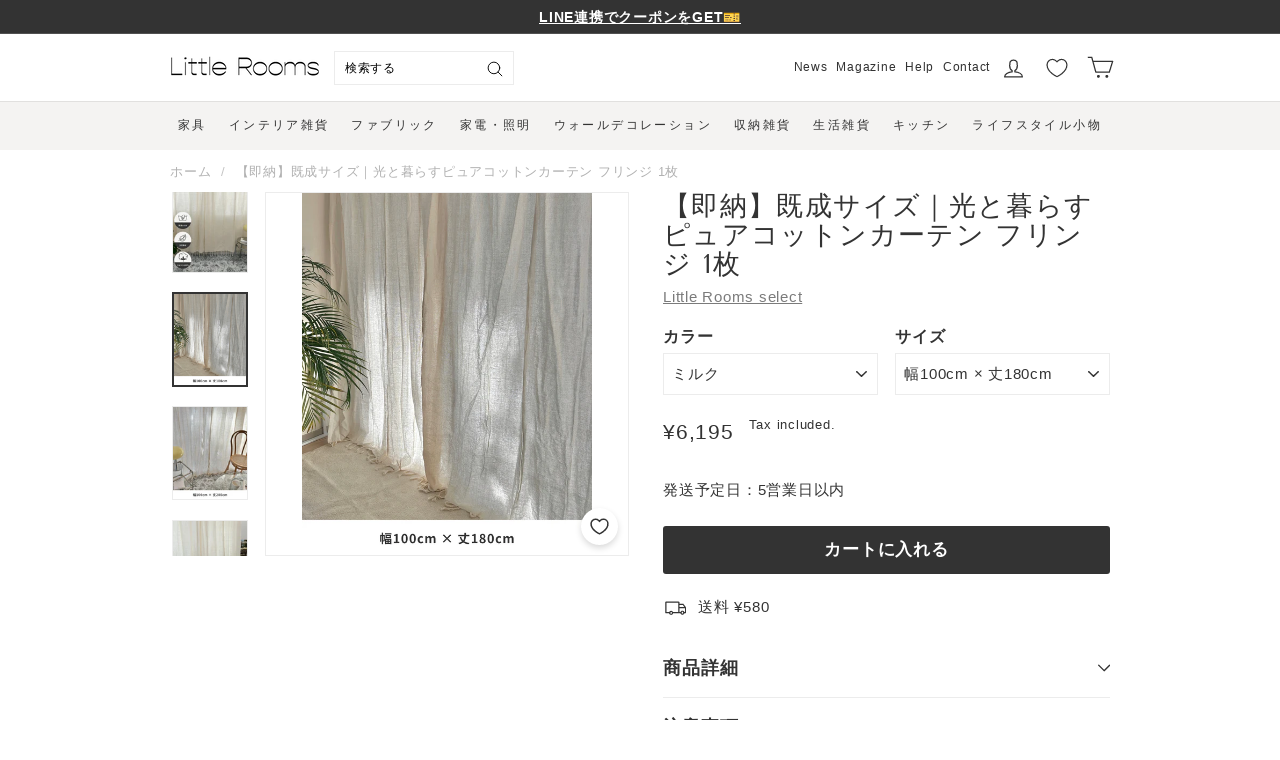

--- FILE ---
content_type: text/html; charset=utf-8
request_url: https://littlerooms.jp/products/2023-ad00019
body_size: 62767
content:
<!doctype html>
<html class="no-js" lang="ja" dir="ltr">
  <head>
    <meta charset="utf-8">
    <meta http-equiv="X-UA-Compatible" content="IE=edge,chrome=1">
    <meta name="viewport" content="width=device-width,initial-scale=1">
    <meta name="theme-color" content="#333333">
    <link rel="canonical" href="https://littlerooms.jp/products/2023-ad00019">
    <link rel="preload" as="style" href="//littlerooms.jp/cdn/shop/t/42/assets/theme.css?v=177230007399451210171762886673">
    <link rel="preload" as="script" href="//littlerooms.jp/cdn/shop/t/42/assets/theme.min.js?v=139143515508010445531758753539">
    <link rel="preconnect" href="https://cdn.shopify.com">
    <link rel="preconnect" href="https://fonts.shopifycdn.com">
    <link rel="dns-prefetch" href="https://productreviews.shopifycdn.com">
    <link rel="dns-prefetch" href="https://ajax.googleapis.com">
    <link rel="dns-prefetch" href="https://maps.googleapis.com">
    <link rel="dns-prefetch" href="https://maps.gstatic.com"><link rel="shortcut icon" href="//littlerooms.jp/cdn/shop/files/LR_logomark_211118_whiteback_64x64.png?v=1640070683" type="image/png">
      <link rel="icon" href="//littlerooms.jp/cdn/shop/files/LR_logomark_211118_whiteback_192x192.png?v=1640070683" type="image/png">
      <link rel="apple-touch-icon" sizes="180x180" href="//littlerooms.jp/cdn/shop/files/LR_logomark_211118_whiteback_180x180.png?v=1640070683"><title>既成サイズ 光と暮らすピュアコットンカーテン 綿100% 彩光レース チェック おしゃれ 韓国インテリア 無地
&ndash; Little Rooms
</title>
<meta name="description" content="コットン素材ならではのナチュラルな風合いが魅力の綿100%レースカーテン。程よい透け感の生地が太陽の光をふんわり取り入れて、お部屋を明るくあたたかな雰囲気にしてくれます。"><meta property="og:site_name" content="Little Rooms">
  <meta property="og:url" content="https://littlerooms.jp/products/2023-ad00019">
  <meta property="og:title" content="【即納】既成サイズ｜光と暮らすピュアコットンカーテン フリンジ 1枚">
  <meta property="og:type" content="product">
  <meta property="og:description" content="コットン素材ならではのナチュラルな風合いが魅力の綿100%レースカーテン。程よい透け感の生地が太陽の光をふんわり取り入れて、お部屋を明るくあたたかな雰囲気にしてくれます。">
<meta property="og:image" content="http://littlerooms.jp/cdn/shop/products/IMG_1376_bbdda2c5-5dff-483e-8638-7d5ae9146de0.jpg?v=1741849300">
    <meta property="og:image:secure_url" content="https://littlerooms.jp/cdn/shop/products/IMG_1376_bbdda2c5-5dff-483e-8638-7d5ae9146de0.jpg?v=1741849300">
    <meta property="og:image:width" content="2830">
    <meta property="og:image:height" content="3774">
    <meta name="twitter:image" content="http://littlerooms.jp/cdn/shop/products/IMG_1376_bbdda2c5-5dff-483e-8638-7d5ae9146de0.jpg?v=1741849300" />

  <meta name="twitter:site" content="@littleroomsjp">
  <meta name="twitter:card" content="summary_large_image">
  <meta name="twitter:title" content="【即納】既成サイズ｜光と暮らすピュアコットンカーテン フリンジ 1枚">
  <meta name="twitter:description" content="コットン素材ならではのナチュラルな風合いが魅力の綿100%レースカーテン。程よい透け感の生地が太陽の光をふんわり取り入れて、お部屋を明るくあたたかな雰囲気にしてくれます。">
<!-- Google Tag Manager -->
<script>(function(w,d,s,l,i){w[l]=w[l]||[];w[l].push({'gtm.start':
      new Date().getTime(),event:'gtm.js'});var f=d.getElementsByTagName(s)[0],
    j=d.createElement(s),dl=l!='dataLayer'?'&l='+l:'';j.async=true;j.src=
    'https://www.googletagmanager.com/gtm.js?id='+i+dl;f.parentNode.insertBefore(j,f);
  })(window,document,'script','dataLayer','GTM-TZ9V3BF');</script>
<!-- End Google Tag Manager -->


    <head>
      <link href="http://fonts.googleapis.com/earlyaccess/notosansjp.css">
    <!-- BEGIN app block: shopify://apps/bta-appointment-booking-app/blocks/widgets/447b4be3-b8e8-4347-959f-d9a05d4b2d5d -->
<script>var bondVariantIds = [], productConfig = {}, productMetafields;productMetafields = '';

        if (productMetafields !== '') {
            productConfig = JSON.parse('{"' +
                decodeURI(productMetafields).replace(/"/g, '\\"').replace(/&/g, '","').replace(/=/g, '":"')
                + '"}');
        }

    const parsedSettings = JSON.parse('{"dateFormat":"YYYY/MM/DD","domain":"littlerooms.jp","env":"production","path_prefix":"/apps/bookthatapp","should_load":true,"widget_enabled_list":["appt"],"widget_on_every_page":false,"widgets_mode":{}}' || '{}')

    window.BtaConfig = {
        account: 'littlerooms-jp',
        bondVariantIds: bondVariantIds,
        cart: `{"note":null,"attributes":{},"original_total_price":0,"total_price":0,"total_discount":0,"total_weight":0.0,"item_count":0,"items":[],"requires_shipping":false,"currency":"JPY","items_subtotal_price":0,"cart_level_discount_applications":[],"checkout_charge_amount":0}`,
        customer: '',product: productConfig,settings: parsedSettings,
        version: '1.6'
    }

    const pathPrefix = parsedSettings.path_prefix || '/apps/bookthatapp';
    const widgetScriptUrl = `//littlerooms.jp${pathPrefix}/sdk/v1/js/bta-widgets-bootstrap.min.js`;

    const widgetScript = document.createElement('script');

    widgetScript.src = widgetScriptUrl;
    widgetScript.defer = true;
    // render the script tag in the head
    document.head.appendChild(widgetScript);
</script>


<!-- END app block --><!-- BEGIN app block: shopify://apps/pagefly-page-builder/blocks/app-embed/83e179f7-59a0-4589-8c66-c0dddf959200 -->

<!-- BEGIN app snippet: pagefly-cro-ab-testing-main -->







<script>
  ;(function () {
    const url = new URL(window.location)
    const viewParam = url.searchParams.get('view')
    if (viewParam && viewParam.includes('variant-pf-')) {
      url.searchParams.set('pf_v', viewParam)
      url.searchParams.delete('view')
      window.history.replaceState({}, '', url)
    }
  })()
</script>



<script type='module'>
  
  window.PAGEFLY_CRO = window.PAGEFLY_CRO || {}

  window.PAGEFLY_CRO['data_debug'] = {
    original_template_suffix: "all_products",
    allow_ab_test: false,
    ab_test_start_time: 0,
    ab_test_end_time: 0,
    today_date_time: 1763262689000,
  }
  window.PAGEFLY_CRO['GA4'] = { enabled: true}
</script>

<!-- END app snippet -->








  <script src='https://cdn.shopify.com/extensions/019a7b82-2e4a-70f5-8165-db35ee963743/pagefly-194/assets/pagefly-helper.js' defer='defer'></script>

  <script src='https://cdn.shopify.com/extensions/019a7b82-2e4a-70f5-8165-db35ee963743/pagefly-194/assets/pagefly-general-helper.js' defer='defer'></script>

  <script src='https://cdn.shopify.com/extensions/019a7b82-2e4a-70f5-8165-db35ee963743/pagefly-194/assets/pagefly-snap-slider.js' defer='defer'></script>

  <script src='https://cdn.shopify.com/extensions/019a7b82-2e4a-70f5-8165-db35ee963743/pagefly-194/assets/pagefly-slideshow-v3.js' defer='defer'></script>

  <script src='https://cdn.shopify.com/extensions/019a7b82-2e4a-70f5-8165-db35ee963743/pagefly-194/assets/pagefly-slideshow-v4.js' defer='defer'></script>

  <script src='https://cdn.shopify.com/extensions/019a7b82-2e4a-70f5-8165-db35ee963743/pagefly-194/assets/pagefly-glider.js' defer='defer'></script>

  <script src='https://cdn.shopify.com/extensions/019a7b82-2e4a-70f5-8165-db35ee963743/pagefly-194/assets/pagefly-slideshow-v1-v2.js' defer='defer'></script>

  <script src='https://cdn.shopify.com/extensions/019a7b82-2e4a-70f5-8165-db35ee963743/pagefly-194/assets/pagefly-product-media.js' defer='defer'></script>

  <script src='https://cdn.shopify.com/extensions/019a7b82-2e4a-70f5-8165-db35ee963743/pagefly-194/assets/pagefly-product.js' defer='defer'></script>


<script id='pagefly-helper-data' type='application/json'>
  {
    "page_optimization": {
      "assets_prefetching": true
    },
    "elements_asset_mapper": {
      "Accordion": "https://cdn.shopify.com/extensions/019a7b82-2e4a-70f5-8165-db35ee963743/pagefly-194/assets/pagefly-accordion.js",
      "Accordion3": "https://cdn.shopify.com/extensions/019a7b82-2e4a-70f5-8165-db35ee963743/pagefly-194/assets/pagefly-accordion3.js",
      "CountDown": "https://cdn.shopify.com/extensions/019a7b82-2e4a-70f5-8165-db35ee963743/pagefly-194/assets/pagefly-countdown.js",
      "GMap1": "https://cdn.shopify.com/extensions/019a7b82-2e4a-70f5-8165-db35ee963743/pagefly-194/assets/pagefly-gmap.js",
      "GMap2": "https://cdn.shopify.com/extensions/019a7b82-2e4a-70f5-8165-db35ee963743/pagefly-194/assets/pagefly-gmap.js",
      "GMapBasicV2": "https://cdn.shopify.com/extensions/019a7b82-2e4a-70f5-8165-db35ee963743/pagefly-194/assets/pagefly-gmap.js",
      "GMapAdvancedV2": "https://cdn.shopify.com/extensions/019a7b82-2e4a-70f5-8165-db35ee963743/pagefly-194/assets/pagefly-gmap.js",
      "HTML.Video": "https://cdn.shopify.com/extensions/019a7b82-2e4a-70f5-8165-db35ee963743/pagefly-194/assets/pagefly-htmlvideo.js",
      "HTML.Video2": "https://cdn.shopify.com/extensions/019a7b82-2e4a-70f5-8165-db35ee963743/pagefly-194/assets/pagefly-htmlvideo2.js",
      "HTML.Video3": "https://cdn.shopify.com/extensions/019a7b82-2e4a-70f5-8165-db35ee963743/pagefly-194/assets/pagefly-htmlvideo2.js",
      "BackgroundVideo": "https://cdn.shopify.com/extensions/019a7b82-2e4a-70f5-8165-db35ee963743/pagefly-194/assets/pagefly-htmlvideo2.js",
      "Instagram": "https://cdn.shopify.com/extensions/019a7b82-2e4a-70f5-8165-db35ee963743/pagefly-194/assets/pagefly-instagram.js",
      "Instagram2": "https://cdn.shopify.com/extensions/019a7b82-2e4a-70f5-8165-db35ee963743/pagefly-194/assets/pagefly-instagram.js",
      "Insta3": "https://cdn.shopify.com/extensions/019a7b82-2e4a-70f5-8165-db35ee963743/pagefly-194/assets/pagefly-instagram3.js",
      "Tabs": "https://cdn.shopify.com/extensions/019a7b82-2e4a-70f5-8165-db35ee963743/pagefly-194/assets/pagefly-tab.js",
      "Tabs3": "https://cdn.shopify.com/extensions/019a7b82-2e4a-70f5-8165-db35ee963743/pagefly-194/assets/pagefly-tab3.js",
      "ProductBox": "https://cdn.shopify.com/extensions/019a7b82-2e4a-70f5-8165-db35ee963743/pagefly-194/assets/pagefly-cart.js",
      "FBPageBox2": "https://cdn.shopify.com/extensions/019a7b82-2e4a-70f5-8165-db35ee963743/pagefly-194/assets/pagefly-facebook.js",
      "FBLikeButton2": "https://cdn.shopify.com/extensions/019a7b82-2e4a-70f5-8165-db35ee963743/pagefly-194/assets/pagefly-facebook.js",
      "TwitterFeed2": "https://cdn.shopify.com/extensions/019a7b82-2e4a-70f5-8165-db35ee963743/pagefly-194/assets/pagefly-twitter.js",
      "Paragraph4": "https://cdn.shopify.com/extensions/019a7b82-2e4a-70f5-8165-db35ee963743/pagefly-194/assets/pagefly-paragraph4.js",

      "AliReviews": "https://cdn.shopify.com/extensions/019a7b82-2e4a-70f5-8165-db35ee963743/pagefly-194/assets/pagefly-3rd-elements.js",
      "BackInStock": "https://cdn.shopify.com/extensions/019a7b82-2e4a-70f5-8165-db35ee963743/pagefly-194/assets/pagefly-3rd-elements.js",
      "GloboBackInStock": "https://cdn.shopify.com/extensions/019a7b82-2e4a-70f5-8165-db35ee963743/pagefly-194/assets/pagefly-3rd-elements.js",
      "GrowaveWishlist": "https://cdn.shopify.com/extensions/019a7b82-2e4a-70f5-8165-db35ee963743/pagefly-194/assets/pagefly-3rd-elements.js",
      "InfiniteOptionsShopPad": "https://cdn.shopify.com/extensions/019a7b82-2e4a-70f5-8165-db35ee963743/pagefly-194/assets/pagefly-3rd-elements.js",
      "InkybayProductPersonalizer": "https://cdn.shopify.com/extensions/019a7b82-2e4a-70f5-8165-db35ee963743/pagefly-194/assets/pagefly-3rd-elements.js",
      "LimeSpot": "https://cdn.shopify.com/extensions/019a7b82-2e4a-70f5-8165-db35ee963743/pagefly-194/assets/pagefly-3rd-elements.js",
      "Loox": "https://cdn.shopify.com/extensions/019a7b82-2e4a-70f5-8165-db35ee963743/pagefly-194/assets/pagefly-3rd-elements.js",
      "Opinew": "https://cdn.shopify.com/extensions/019a7b82-2e4a-70f5-8165-db35ee963743/pagefly-194/assets/pagefly-3rd-elements.js",
      "Powr": "https://cdn.shopify.com/extensions/019a7b82-2e4a-70f5-8165-db35ee963743/pagefly-194/assets/pagefly-3rd-elements.js",
      "ProductReviews": "https://cdn.shopify.com/extensions/019a7b82-2e4a-70f5-8165-db35ee963743/pagefly-194/assets/pagefly-3rd-elements.js",
      "PushOwl": "https://cdn.shopify.com/extensions/019a7b82-2e4a-70f5-8165-db35ee963743/pagefly-194/assets/pagefly-3rd-elements.js",
      "ReCharge": "https://cdn.shopify.com/extensions/019a7b82-2e4a-70f5-8165-db35ee963743/pagefly-194/assets/pagefly-3rd-elements.js",
      "Rivyo": "https://cdn.shopify.com/extensions/019a7b82-2e4a-70f5-8165-db35ee963743/pagefly-194/assets/pagefly-3rd-elements.js",
      "TrackingMore": "https://cdn.shopify.com/extensions/019a7b82-2e4a-70f5-8165-db35ee963743/pagefly-194/assets/pagefly-3rd-elements.js",
      "Vitals": "https://cdn.shopify.com/extensions/019a7b82-2e4a-70f5-8165-db35ee963743/pagefly-194/assets/pagefly-3rd-elements.js",
      "Wiser": "https://cdn.shopify.com/extensions/019a7b82-2e4a-70f5-8165-db35ee963743/pagefly-194/assets/pagefly-3rd-elements.js"
    },
    "custom_elements_mapper": {
      "pf-click-action-element": "https://cdn.shopify.com/extensions/019a7b82-2e4a-70f5-8165-db35ee963743/pagefly-194/assets/pagefly-click-action-element.js",
      "pf-dialog-element": "https://cdn.shopify.com/extensions/019a7b82-2e4a-70f5-8165-db35ee963743/pagefly-194/assets/pagefly-dialog-element.js"
    }
  }
</script>


<!-- END app block --><!-- BEGIN app block: shopify://apps/leeep-ugc/blocks/tracking/d2efb67d-fe03-4476-a386-d4a4160b094c --><!-- LEEEP tracking tag start -->
<script src="https://tracking.leeep.jp/v1/tracking/js" defer></script>
<script src="https://cite.leeep.jp/v2/embed/js" defer></script>
<script defer>
  document.addEventListener('DOMContentLoaded', _ => {
    // product id を取得
    // cart product id を product id として利用する
    

    
      // そのまま cart product id を product id として利用する

      // 移行期間のガードコード
      // metafield_key_product_id から product id を取得出来た場合はそちらを利用する
      
      
      // ガードここまで
    

    // cite one tag
    LeeepCite.init({
      site_id: '1073483133694783488',
      uid: '',
      product_id: '6842624934006'
    });
  });
</script>
<!-- LEEEP tracking tag end -->


<!-- END app block --><link href="https://monorail-edge.shopifysvc.com" rel="dns-prefetch">
<script>(function(){if ("sendBeacon" in navigator && "performance" in window) {try {var session_token_from_headers = performance.getEntriesByType('navigation')[0].serverTiming.find(x => x.name == '_s').description;} catch {var session_token_from_headers = undefined;}var session_cookie_matches = document.cookie.match(/_shopify_s=([^;]*)/);var session_token_from_cookie = session_cookie_matches && session_cookie_matches.length === 2 ? session_cookie_matches[1] : "";var session_token = session_token_from_headers || session_token_from_cookie || "";function handle_abandonment_event(e) {var entries = performance.getEntries().filter(function(entry) {return /monorail-edge.shopifysvc.com/.test(entry.name);});if (!window.abandonment_tracked && entries.length === 0) {window.abandonment_tracked = true;var currentMs = Date.now();var navigation_start = performance.timing.navigationStart;var payload = {shop_id: 8614936636,url: window.location.href,navigation_start,duration: currentMs - navigation_start,session_token,page_type: "product"};window.navigator.sendBeacon("https://monorail-edge.shopifysvc.com/v1/produce", JSON.stringify({schema_id: "online_store_buyer_site_abandonment/1.1",payload: payload,metadata: {event_created_at_ms: currentMs,event_sent_at_ms: currentMs}}));}}window.addEventListener('pagehide', handle_abandonment_event);}}());</script>
<script id="web-pixels-manager-setup">(function e(e,d,r,n,o){if(void 0===o&&(o={}),!Boolean(null===(a=null===(i=window.Shopify)||void 0===i?void 0:i.analytics)||void 0===a?void 0:a.replayQueue)){var i,a;window.Shopify=window.Shopify||{};var t=window.Shopify;t.analytics=t.analytics||{};var s=t.analytics;s.replayQueue=[],s.publish=function(e,d,r){return s.replayQueue.push([e,d,r]),!0};try{self.performance.mark("wpm:start")}catch(e){}var l=function(){var e={modern:/Edge?\/(1{2}[4-9]|1[2-9]\d|[2-9]\d{2}|\d{4,})\.\d+(\.\d+|)|Firefox\/(1{2}[4-9]|1[2-9]\d|[2-9]\d{2}|\d{4,})\.\d+(\.\d+|)|Chrom(ium|e)\/(9{2}|\d{3,})\.\d+(\.\d+|)|(Maci|X1{2}).+ Version\/(15\.\d+|(1[6-9]|[2-9]\d|\d{3,})\.\d+)([,.]\d+|)( \(\w+\)|)( Mobile\/\w+|) Safari\/|Chrome.+OPR\/(9{2}|\d{3,})\.\d+\.\d+|(CPU[ +]OS|iPhone[ +]OS|CPU[ +]iPhone|CPU IPhone OS|CPU iPad OS)[ +]+(15[._]\d+|(1[6-9]|[2-9]\d|\d{3,})[._]\d+)([._]\d+|)|Android:?[ /-](13[3-9]|1[4-9]\d|[2-9]\d{2}|\d{4,})(\.\d+|)(\.\d+|)|Android.+Firefox\/(13[5-9]|1[4-9]\d|[2-9]\d{2}|\d{4,})\.\d+(\.\d+|)|Android.+Chrom(ium|e)\/(13[3-9]|1[4-9]\d|[2-9]\d{2}|\d{4,})\.\d+(\.\d+|)|SamsungBrowser\/([2-9]\d|\d{3,})\.\d+/,legacy:/Edge?\/(1[6-9]|[2-9]\d|\d{3,})\.\d+(\.\d+|)|Firefox\/(5[4-9]|[6-9]\d|\d{3,})\.\d+(\.\d+|)|Chrom(ium|e)\/(5[1-9]|[6-9]\d|\d{3,})\.\d+(\.\d+|)([\d.]+$|.*Safari\/(?![\d.]+ Edge\/[\d.]+$))|(Maci|X1{2}).+ Version\/(10\.\d+|(1[1-9]|[2-9]\d|\d{3,})\.\d+)([,.]\d+|)( \(\w+\)|)( Mobile\/\w+|) Safari\/|Chrome.+OPR\/(3[89]|[4-9]\d|\d{3,})\.\d+\.\d+|(CPU[ +]OS|iPhone[ +]OS|CPU[ +]iPhone|CPU IPhone OS|CPU iPad OS)[ +]+(10[._]\d+|(1[1-9]|[2-9]\d|\d{3,})[._]\d+)([._]\d+|)|Android:?[ /-](13[3-9]|1[4-9]\d|[2-9]\d{2}|\d{4,})(\.\d+|)(\.\d+|)|Mobile Safari.+OPR\/([89]\d|\d{3,})\.\d+\.\d+|Android.+Firefox\/(13[5-9]|1[4-9]\d|[2-9]\d{2}|\d{4,})\.\d+(\.\d+|)|Android.+Chrom(ium|e)\/(13[3-9]|1[4-9]\d|[2-9]\d{2}|\d{4,})\.\d+(\.\d+|)|Android.+(UC? ?Browser|UCWEB|U3)[ /]?(15\.([5-9]|\d{2,})|(1[6-9]|[2-9]\d|\d{3,})\.\d+)\.\d+|SamsungBrowser\/(5\.\d+|([6-9]|\d{2,})\.\d+)|Android.+MQ{2}Browser\/(14(\.(9|\d{2,})|)|(1[5-9]|[2-9]\d|\d{3,})(\.\d+|))(\.\d+|)|K[Aa][Ii]OS\/(3\.\d+|([4-9]|\d{2,})\.\d+)(\.\d+|)/},d=e.modern,r=e.legacy,n=navigator.userAgent;return n.match(d)?"modern":n.match(r)?"legacy":"unknown"}(),u="modern"===l?"modern":"legacy",c=(null!=n?n:{modern:"",legacy:""})[u],f=function(e){return[e.baseUrl,"/wpm","/b",e.hashVersion,"modern"===e.buildTarget?"m":"l",".js"].join("")}({baseUrl:d,hashVersion:r,buildTarget:u}),m=function(e){var d=e.version,r=e.bundleTarget,n=e.surface,o=e.pageUrl,i=e.monorailEndpoint;return{emit:function(e){var a=e.status,t=e.errorMsg,s=(new Date).getTime(),l=JSON.stringify({metadata:{event_sent_at_ms:s},events:[{schema_id:"web_pixels_manager_load/3.1",payload:{version:d,bundle_target:r,page_url:o,status:a,surface:n,error_msg:t},metadata:{event_created_at_ms:s}}]});if(!i)return console&&console.warn&&console.warn("[Web Pixels Manager] No Monorail endpoint provided, skipping logging."),!1;try{return self.navigator.sendBeacon.bind(self.navigator)(i,l)}catch(e){}var u=new XMLHttpRequest;try{return u.open("POST",i,!0),u.setRequestHeader("Content-Type","text/plain"),u.send(l),!0}catch(e){return console&&console.warn&&console.warn("[Web Pixels Manager] Got an unhandled error while logging to Monorail."),!1}}}}({version:r,bundleTarget:l,surface:e.surface,pageUrl:self.location.href,monorailEndpoint:e.monorailEndpoint});try{o.browserTarget=l,function(e){var d=e.src,r=e.async,n=void 0===r||r,o=e.onload,i=e.onerror,a=e.sri,t=e.scriptDataAttributes,s=void 0===t?{}:t,l=document.createElement("script"),u=document.querySelector("head"),c=document.querySelector("body");if(l.async=n,l.src=d,a&&(l.integrity=a,l.crossOrigin="anonymous"),s)for(var f in s)if(Object.prototype.hasOwnProperty.call(s,f))try{l.dataset[f]=s[f]}catch(e){}if(o&&l.addEventListener("load",o),i&&l.addEventListener("error",i),u)u.appendChild(l);else{if(!c)throw new Error("Did not find a head or body element to append the script");c.appendChild(l)}}({src:f,async:!0,onload:function(){if(!function(){var e,d;return Boolean(null===(d=null===(e=window.Shopify)||void 0===e?void 0:e.analytics)||void 0===d?void 0:d.initialized)}()){var d=window.webPixelsManager.init(e)||void 0;if(d){var r=window.Shopify.analytics;r.replayQueue.forEach((function(e){var r=e[0],n=e[1],o=e[2];d.publishCustomEvent(r,n,o)})),r.replayQueue=[],r.publish=d.publishCustomEvent,r.visitor=d.visitor,r.initialized=!0}}},onerror:function(){return m.emit({status:"failed",errorMsg:"".concat(f," has failed to load")})},sri:function(e){var d=/^sha384-[A-Za-z0-9+/=]+$/;return"string"==typeof e&&d.test(e)}(c)?c:"",scriptDataAttributes:o}),m.emit({status:"loading"})}catch(e){m.emit({status:"failed",errorMsg:(null==e?void 0:e.message)||"Unknown error"})}}})({shopId: 8614936636,storefrontBaseUrl: "https://littlerooms.jp",extensionsBaseUrl: "https://extensions.shopifycdn.com/cdn/shopifycloud/web-pixels-manager",monorailEndpoint: "https://monorail-edge.shopifysvc.com/unstable/produce_batch",surface: "storefront-renderer",enabledBetaFlags: ["2dca8a86"],webPixelsConfigList: [{"id":"1438089334","configuration":"{\"shop\":\"littlerooms-jp.myshopify.com\",\"collect_url\":\"https:\\\/\\\/collect.bogos.io\\\/collect\"}","eventPayloadVersion":"v1","runtimeContext":"STRICT","scriptVersion":"947991518e4418d1630f2148c0388b49","type":"APP","apiClientId":177733,"privacyPurposes":["ANALYTICS","MARKETING","SALE_OF_DATA"],"dataSharingAdjustments":{"protectedCustomerApprovalScopes":["read_customer_address","read_customer_email","read_customer_name","read_customer_personal_data","read_customer_phone"]}},{"id":"1335918710","configuration":"{\"focusDuration\":\"3\"}","eventPayloadVersion":"v1","runtimeContext":"STRICT","scriptVersion":"d1a7190d46d273194f6834a7392da19a","type":"APP","apiClientId":1743893,"privacyPurposes":["ANALYTICS","SALE_OF_DATA"],"dataSharingAdjustments":{"protectedCustomerApprovalScopes":["read_customer_personal_data"]}},{"id":"414908534","configuration":"{\"websiteID\":\"1073483133694783488\"}","eventPayloadVersion":"v1","runtimeContext":"STRICT","scriptVersion":"0959a59e5c38df9d9678fb476b39c9bf","type":"APP","apiClientId":6904563,"privacyPurposes":["ANALYTICS","MARKETING","SALE_OF_DATA"],"dataSharingAdjustments":{"protectedCustomerApprovalScopes":["read_customer_email","read_customer_personal_data"]}},{"id":"337182838","configuration":"{\"config\":\"{\\\"google_tag_ids\\\":[\\\"G-Z5Y6GR0HYL\\\",\\\"AW-802850705\\\",\\\"GT-NMDQ3N4\\\",\\\"G-66LMXDDW8X\\\"],\\\"target_country\\\":\\\"JP\\\",\\\"gtag_events\\\":[{\\\"type\\\":\\\"search\\\",\\\"action_label\\\":[\\\"G-Z5Y6GR0HYL\\\",\\\"AW-802850705\\\/T1F2CO2f7oAYEJGP6v4C\\\",\\\"G-66LMXDDW8X\\\"]},{\\\"type\\\":\\\"begin_checkout\\\",\\\"action_label\\\":[\\\"G-Z5Y6GR0HYL\\\",\\\"AW-802850705\\\/l7vtCOqf7oAYEJGP6v4C\\\",\\\"G-66LMXDDW8X\\\"]},{\\\"type\\\":\\\"view_item\\\",\\\"action_label\\\":[\\\"G-Z5Y6GR0HYL\\\",\\\"AW-802850705\\\/tPtwCOSf7oAYEJGP6v4C\\\",\\\"MC-RPPSP78F17\\\",\\\"G-66LMXDDW8X\\\"]},{\\\"type\\\":\\\"purchase\\\",\\\"action_label\\\":[\\\"G-Z5Y6GR0HYL\\\",\\\"AW-802850705\\\/cNDzCOGf7oAYEJGP6v4C\\\",\\\"MC-RPPSP78F17\\\",\\\"G-66LMXDDW8X\\\"]},{\\\"type\\\":\\\"page_view\\\",\\\"action_label\\\":[\\\"G-Z5Y6GR0HYL\\\",\\\"AW-802850705\\\/aN2cCN6f7oAYEJGP6v4C\\\",\\\"MC-RPPSP78F17\\\",\\\"G-66LMXDDW8X\\\"]},{\\\"type\\\":\\\"add_payment_info\\\",\\\"action_label\\\":[\\\"G-Z5Y6GR0HYL\\\",\\\"AW-802850705\\\/McgECPCf7oAYEJGP6v4C\\\",\\\"G-66LMXDDW8X\\\"]},{\\\"type\\\":\\\"add_to_cart\\\",\\\"action_label\\\":[\\\"G-Z5Y6GR0HYL\\\",\\\"AW-802850705\\\/nZm1COef7oAYEJGP6v4C\\\",\\\"G-66LMXDDW8X\\\"]}],\\\"enable_monitoring_mode\\\":false}\"}","eventPayloadVersion":"v1","runtimeContext":"OPEN","scriptVersion":"b2a88bafab3e21179ed38636efcd8a93","type":"APP","apiClientId":1780363,"privacyPurposes":[],"dataSharingAdjustments":{"protectedCustomerApprovalScopes":["read_customer_address","read_customer_email","read_customer_name","read_customer_personal_data","read_customer_phone"]}},{"id":"258932854","configuration":"{\"pixelCode\":\"C0QS6SV4RPCPCMC7CLL0\"}","eventPayloadVersion":"v1","runtimeContext":"STRICT","scriptVersion":"22e92c2ad45662f435e4801458fb78cc","type":"APP","apiClientId":4383523,"privacyPurposes":["ANALYTICS","MARKETING","SALE_OF_DATA"],"dataSharingAdjustments":{"protectedCustomerApprovalScopes":["read_customer_address","read_customer_email","read_customer_name","read_customer_personal_data","read_customer_phone"]}},{"id":"126943350","configuration":"{\"pixel_id\":\"361844994468232\",\"pixel_type\":\"facebook_pixel\",\"metaapp_system_user_token\":\"-\"}","eventPayloadVersion":"v1","runtimeContext":"OPEN","scriptVersion":"ca16bc87fe92b6042fbaa3acc2fbdaa6","type":"APP","apiClientId":2329312,"privacyPurposes":["ANALYTICS","MARKETING","SALE_OF_DATA"],"dataSharingAdjustments":{"protectedCustomerApprovalScopes":["read_customer_address","read_customer_email","read_customer_name","read_customer_personal_data","read_customer_phone"]}},{"id":"47841398","configuration":"{\"tagID\":\"2612816099892\"}","eventPayloadVersion":"v1","runtimeContext":"STRICT","scriptVersion":"18031546ee651571ed29edbe71a3550b","type":"APP","apiClientId":3009811,"privacyPurposes":["ANALYTICS","MARKETING","SALE_OF_DATA"],"dataSharingAdjustments":{"protectedCustomerApprovalScopes":["read_customer_address","read_customer_email","read_customer_name","read_customer_personal_data","read_customer_phone"]}},{"id":"1507446","configuration":"{\"shop\":\"littlerooms-jp.myshopify.com\",\"enabled\":\"true\",\"hmacKey\":\"9e30bb5191e8d452ce46ad5eb8a259b9\"}","eventPayloadVersion":"v1","runtimeContext":"STRICT","scriptVersion":"87d61514b6ff18b796eb11c3eee022b6","type":"APP","apiClientId":4653451,"privacyPurposes":["ANALYTICS","MARKETING","SALE_OF_DATA"],"dataSharingAdjustments":{"protectedCustomerApprovalScopes":["read_customer_address","read_customer_email","read_customer_name","read_customer_personal_data","read_customer_phone"]}},{"id":"103186550","eventPayloadVersion":"1","runtimeContext":"LAX","scriptVersion":"1","type":"CUSTOM","privacyPurposes":["ANALYTICS","MARKETING","SALE_OF_DATA"],"name":"PAT-グループ成果タグ"},{"id":"113737846","eventPayloadVersion":"1","runtimeContext":"LAX","scriptVersion":"1","type":"CUSTOM","privacyPurposes":["ANALYTICS","MARKETING","SALE_OF_DATA"],"name":"Google Survey"},{"id":"shopify-app-pixel","configuration":"{}","eventPayloadVersion":"v1","runtimeContext":"STRICT","scriptVersion":"0450","apiClientId":"shopify-pixel","type":"APP","privacyPurposes":["ANALYTICS","MARKETING"]},{"id":"shopify-custom-pixel","eventPayloadVersion":"v1","runtimeContext":"LAX","scriptVersion":"0450","apiClientId":"shopify-pixel","type":"CUSTOM","privacyPurposes":["ANALYTICS","MARKETING"]}],isMerchantRequest: false,initData: {"shop":{"name":"Little Rooms","paymentSettings":{"currencyCode":"JPY"},"myshopifyDomain":"littlerooms-jp.myshopify.com","countryCode":"JP","storefrontUrl":"https:\/\/littlerooms.jp"},"customer":null,"cart":null,"checkout":null,"productVariants":[{"price":{"amount":6195.0,"currencyCode":"JPY"},"product":{"title":"【即納】既成サイズ｜光と暮らすピュアコットンカーテン フリンジ 1枚","vendor":"Little Rooms select","id":"6842624934006","untranslatedTitle":"【即納】既成サイズ｜光と暮らすピュアコットンカーテン フリンジ 1枚","url":"\/products\/2023-ad00019","type":"レースカーテン"},"id":"40004751458422","image":{"src":"\/\/littlerooms.jp\/cdn\/shop\/products\/4a8bce0a77002cbe2e9394f345b55ded.png?v=1741849300"},"sku":"BR-3299","title":"ミルク \/ 幅100cm × 丈180cm","untranslatedTitle":"ミルク \/ 幅100cm × 丈180cm"},{"price":{"amount":6415.0,"currencyCode":"JPY"},"product":{"title":"【即納】既成サイズ｜光と暮らすピュアコットンカーテン フリンジ 1枚","vendor":"Little Rooms select","id":"6842624934006","untranslatedTitle":"【即納】既成サイズ｜光と暮らすピュアコットンカーテン フリンジ 1枚","url":"\/products\/2023-ad00019","type":"レースカーテン"},"id":"40004751491190","image":{"src":"\/\/littlerooms.jp\/cdn\/shop\/products\/7_22ee7946-0dd3-4eb9-a45f-743fef550ac9.png?v=1741849300"},"sku":"BR-3300","title":"ミルク \/ 幅100cm × 丈200cm","untranslatedTitle":"ミルク \/ 幅100cm × 丈200cm"}],"purchasingCompany":null},},"https://littlerooms.jp/cdn","ae1676cfwd2530674p4253c800m34e853cb",{"modern":"","legacy":""},{"shopId":"8614936636","storefrontBaseUrl":"https:\/\/littlerooms.jp","extensionBaseUrl":"https:\/\/extensions.shopifycdn.com\/cdn\/shopifycloud\/web-pixels-manager","surface":"storefront-renderer","enabledBetaFlags":"[\"2dca8a86\"]","isMerchantRequest":"false","hashVersion":"ae1676cfwd2530674p4253c800m34e853cb","publish":"custom","events":"[[\"page_viewed\",{}],[\"product_viewed\",{\"productVariant\":{\"price\":{\"amount\":6195.0,\"currencyCode\":\"JPY\"},\"product\":{\"title\":\"【即納】既成サイズ｜光と暮らすピュアコットンカーテン フリンジ 1枚\",\"vendor\":\"Little Rooms select\",\"id\":\"6842624934006\",\"untranslatedTitle\":\"【即納】既成サイズ｜光と暮らすピュアコットンカーテン フリンジ 1枚\",\"url\":\"\/products\/2023-ad00019\",\"type\":\"レースカーテン\"},\"id\":\"40004751458422\",\"image\":{\"src\":\"\/\/littlerooms.jp\/cdn\/shop\/products\/4a8bce0a77002cbe2e9394f345b55ded.png?v=1741849300\"},\"sku\":\"BR-3299\",\"title\":\"ミルク \/ 幅100cm × 丈180cm\",\"untranslatedTitle\":\"ミルク \/ 幅100cm × 丈180cm\"}}]]"});</script><script>
  window.ShopifyAnalytics = window.ShopifyAnalytics || {};
  window.ShopifyAnalytics.meta = window.ShopifyAnalytics.meta || {};
  window.ShopifyAnalytics.meta.currency = 'JPY';
  var meta = {"product":{"id":6842624934006,"gid":"gid:\/\/shopify\/Product\/6842624934006","vendor":"Little Rooms select","type":"レースカーテン","variants":[{"id":40004751458422,"price":619500,"name":"【即納】既成サイズ｜光と暮らすピュアコットンカーテン フリンジ 1枚 - ミルク \/ 幅100cm × 丈180cm","public_title":"ミルク \/ 幅100cm × 丈180cm","sku":"BR-3299"},{"id":40004751491190,"price":641500,"name":"【即納】既成サイズ｜光と暮らすピュアコットンカーテン フリンジ 1枚 - ミルク \/ 幅100cm × 丈200cm","public_title":"ミルク \/ 幅100cm × 丈200cm","sku":"BR-3300"}],"remote":false},"page":{"pageType":"product","resourceType":"product","resourceId":6842624934006}};
  for (var attr in meta) {
    window.ShopifyAnalytics.meta[attr] = meta[attr];
  }
</script>
<script class="analytics">
  (function () {
    var customDocumentWrite = function(content) {
      var jquery = null;

      if (window.jQuery) {
        jquery = window.jQuery;
      } else if (window.Checkout && window.Checkout.$) {
        jquery = window.Checkout.$;
      }

      if (jquery) {
        jquery('body').append(content);
      }
    };

    var hasLoggedConversion = function(token) {
      if (token) {
        return document.cookie.indexOf('loggedConversion=' + token) !== -1;
      }
      return false;
    }

    var setCookieIfConversion = function(token) {
      if (token) {
        var twoMonthsFromNow = new Date(Date.now());
        twoMonthsFromNow.setMonth(twoMonthsFromNow.getMonth() + 2);

        document.cookie = 'loggedConversion=' + token + '; expires=' + twoMonthsFromNow;
      }
    }

    var trekkie = window.ShopifyAnalytics.lib = window.trekkie = window.trekkie || [];
    if (trekkie.integrations) {
      return;
    }
    trekkie.methods = [
      'identify',
      'page',
      'ready',
      'track',
      'trackForm',
      'trackLink'
    ];
    trekkie.factory = function(method) {
      return function() {
        var args = Array.prototype.slice.call(arguments);
        args.unshift(method);
        trekkie.push(args);
        return trekkie;
      };
    };
    for (var i = 0; i < trekkie.methods.length; i++) {
      var key = trekkie.methods[i];
      trekkie[key] = trekkie.factory(key);
    }
    trekkie.load = function(config) {
      trekkie.config = config || {};
      trekkie.config.initialDocumentCookie = document.cookie;
      var first = document.getElementsByTagName('script')[0];
      var script = document.createElement('script');
      script.type = 'text/javascript';
      script.onerror = function(e) {
        var scriptFallback = document.createElement('script');
        scriptFallback.type = 'text/javascript';
        scriptFallback.onerror = function(error) {
                var Monorail = {
      produce: function produce(monorailDomain, schemaId, payload) {
        var currentMs = new Date().getTime();
        var event = {
          schema_id: schemaId,
          payload: payload,
          metadata: {
            event_created_at_ms: currentMs,
            event_sent_at_ms: currentMs
          }
        };
        return Monorail.sendRequest("https://" + monorailDomain + "/v1/produce", JSON.stringify(event));
      },
      sendRequest: function sendRequest(endpointUrl, payload) {
        // Try the sendBeacon API
        if (window && window.navigator && typeof window.navigator.sendBeacon === 'function' && typeof window.Blob === 'function' && !Monorail.isIos12()) {
          var blobData = new window.Blob([payload], {
            type: 'text/plain'
          });

          if (window.navigator.sendBeacon(endpointUrl, blobData)) {
            return true;
          } // sendBeacon was not successful

        } // XHR beacon

        var xhr = new XMLHttpRequest();

        try {
          xhr.open('POST', endpointUrl);
          xhr.setRequestHeader('Content-Type', 'text/plain');
          xhr.send(payload);
        } catch (e) {
          console.log(e);
        }

        return false;
      },
      isIos12: function isIos12() {
        return window.navigator.userAgent.lastIndexOf('iPhone; CPU iPhone OS 12_') !== -1 || window.navigator.userAgent.lastIndexOf('iPad; CPU OS 12_') !== -1;
      }
    };
    Monorail.produce('monorail-edge.shopifysvc.com',
      'trekkie_storefront_load_errors/1.1',
      {shop_id: 8614936636,
      theme_id: 138333388918,
      app_name: "storefront",
      context_url: window.location.href,
      source_url: "//littlerooms.jp/cdn/s/trekkie.storefront.308893168db1679b4a9f8a086857af995740364f.min.js"});

        };
        scriptFallback.async = true;
        scriptFallback.src = '//littlerooms.jp/cdn/s/trekkie.storefront.308893168db1679b4a9f8a086857af995740364f.min.js';
        first.parentNode.insertBefore(scriptFallback, first);
      };
      script.async = true;
      script.src = '//littlerooms.jp/cdn/s/trekkie.storefront.308893168db1679b4a9f8a086857af995740364f.min.js';
      first.parentNode.insertBefore(script, first);
    };
    trekkie.load(
      {"Trekkie":{"appName":"storefront","development":false,"defaultAttributes":{"shopId":8614936636,"isMerchantRequest":null,"themeId":138333388918,"themeCityHash":"9979528844419345393","contentLanguage":"ja","currency":"JPY","eventMetadataId":"8ad631b1-c196-4fb0-972e-bb86dfb8c2b6"},"isServerSideCookieWritingEnabled":true,"monorailRegion":"shop_domain","enabledBetaFlags":["f0df213a"]},"Session Attribution":{},"S2S":{"facebookCapiEnabled":true,"source":"trekkie-storefront-renderer","apiClientId":580111}}
    );

    var loaded = false;
    trekkie.ready(function() {
      if (loaded) return;
      loaded = true;

      window.ShopifyAnalytics.lib = window.trekkie;

      var originalDocumentWrite = document.write;
      document.write = customDocumentWrite;
      try { window.ShopifyAnalytics.merchantGoogleAnalytics.call(this); } catch(error) {};
      document.write = originalDocumentWrite;

      window.ShopifyAnalytics.lib.page(null,{"pageType":"product","resourceType":"product","resourceId":6842624934006,"shopifyEmitted":true});

      var match = window.location.pathname.match(/checkouts\/(.+)\/(thank_you|post_purchase)/)
      var token = match? match[1]: undefined;
      if (!hasLoggedConversion(token)) {
        setCookieIfConversion(token);
        window.ShopifyAnalytics.lib.track("Viewed Product",{"currency":"JPY","variantId":40004751458422,"productId":6842624934006,"productGid":"gid:\/\/shopify\/Product\/6842624934006","name":"【即納】既成サイズ｜光と暮らすピュアコットンカーテン フリンジ 1枚 - ミルク \/ 幅100cm × 丈180cm","price":"6195","sku":"BR-3299","brand":"Little Rooms select","variant":"ミルク \/ 幅100cm × 丈180cm","category":"レースカーテン","nonInteraction":true,"remote":false},undefined,undefined,{"shopifyEmitted":true});
      window.ShopifyAnalytics.lib.track("monorail:\/\/trekkie_storefront_viewed_product\/1.1",{"currency":"JPY","variantId":40004751458422,"productId":6842624934006,"productGid":"gid:\/\/shopify\/Product\/6842624934006","name":"【即納】既成サイズ｜光と暮らすピュアコットンカーテン フリンジ 1枚 - ミルク \/ 幅100cm × 丈180cm","price":"6195","sku":"BR-3299","brand":"Little Rooms select","variant":"ミルク \/ 幅100cm × 丈180cm","category":"レースカーテン","nonInteraction":true,"remote":false,"referer":"https:\/\/littlerooms.jp\/products\/2023-ad00019"});
      }
    });


        var eventsListenerScript = document.createElement('script');
        eventsListenerScript.async = true;
        eventsListenerScript.src = "//littlerooms.jp/cdn/shopifycloud/storefront/assets/shop_events_listener-3da45d37.js";
        document.getElementsByTagName('head')[0].appendChild(eventsListenerScript);

})();</script>
  <script>
  if (!window.ga || (window.ga && typeof window.ga !== 'function')) {
    window.ga = function ga() {
      (window.ga.q = window.ga.q || []).push(arguments);
      if (window.Shopify && window.Shopify.analytics && typeof window.Shopify.analytics.publish === 'function') {
        window.Shopify.analytics.publish("ga_stub_called", {}, {sendTo: "google_osp_migration"});
      }
      console.error("Shopify's Google Analytics stub called with:", Array.from(arguments), "\nSee https://help.shopify.com/manual/promoting-marketing/pixels/pixel-migration#google for more information.");
    };
    if (window.Shopify && window.Shopify.analytics && typeof window.Shopify.analytics.publish === 'function') {
      window.Shopify.analytics.publish("ga_stub_initialized", {}, {sendTo: "google_osp_migration"});
    }
  }
</script>
<script
  defer
  src="https://littlerooms.jp/cdn/shopifycloud/perf-kit/shopify-perf-kit-2.1.2.min.js"
  data-application="storefront-renderer"
  data-shop-id="8614936636"
  data-render-region="gcp-us-central1"
  data-page-type="product"
  data-theme-instance-id="138333388918"
  data-theme-name="Expanse"
  data-theme-version="2.1.0"
  data-monorail-region="shop_domain"
  data-resource-timing-sampling-rate="10"
  data-shs="true"
  data-shs-beacon="true"
  data-shs-export-with-fetch="true"
  data-shs-logs-sample-rate="1"
></script>
</head><style data-shopify>@font-face {
  font-family: "Tenor Sans";
  font-weight: 400;
  font-style: normal;
  font-display: swap;
  src: url("//littlerooms.jp/cdn/fonts/tenor_sans/tenorsans_n4.966071a72c28462a9256039d3e3dc5b0cf314f65.woff2") format("woff2"),
       url("//littlerooms.jp/cdn/fonts/tenor_sans/tenorsans_n4.2282841d948f9649ba5c3cad6ea46df268141820.woff") format("woff");
}

  

  
  
  
</style><link href="//littlerooms.jp/cdn/shop/t/42/assets/theme.css?v=177230007399451210171762886673" rel="stylesheet" type="text/css" media="all" />
<style data-shopify>:root {
    --typeHeaderPrimary: "Tenor Sans";
    --typeHeaderFallback: sans-serif;
    --typeHeaderSize: 32px;
    --typeHeaderWeight: 400;
    --typeHeaderLineHeight: 1.1;
    --typeHeaderSpacing: 0.05em;

    --typeBasePrimary:"system_ui";
    --typeBaseFallback:-apple-system, 'Segoe UI', Roboto, 'Helvetica Neue', 'Noto Sans', 'Liberation Sans', Arial, sans-serif, 'Apple Color Emoji', 'Segoe UI Emoji', 'Segoe UI Symbol', 'Noto Color Emoji';
    --typeBaseSize: 15px;
    --typeBaseWeight: 400;
    --typeBaseSpacing: 0.05em;
    --typeBaseLineHeight: 1.6;

    --colorSmallImageBg: #ffffff;
    --colorSmallImageBgDark: #f7f7f7;
    --colorLargeImageBg: #333333;
    --colorLargeImageBgLight: #545454;

    --iconWeight: 3px;
    --iconLinecaps: round;

    
      --buttonRadius: 3px;
      --btnPadding: 11px 25px;
    

    
      --roundness: 0px;
    

    
      --gridThickness: 0px;
    

    --productTileMargin: 0%;
    --collectionTileMargin: 0%;

    --swatchSize: 40px;
  }

  @media screen and (max-width: 768px) {
    :root {
      --typeBaseSize: 13px;

      
        --roundness: 0px;
        --btnPadding: 9px 17px;
      
    }
  }</style>
    


    
    

    <script>
      document.documentElement.className = document.documentElement.className.replace('no-js', 'js');

      window.theme = window.theme || {};
      theme.routes = {
        home: "/",
        collections: "/collections",
        cart: "/cart.js",
        cartPage: "/cart",
        cartAdd: "/cart/add.js",
        cartChange: "/cart/change.js",
        search: "/search"
      };
      theme.strings = {
        soldOut: "Sold out",
        unavailable: "利用できません",
        inStockLabel: "",
        stockLabel: "",
        willNotShipUntil: "",
        willBeInStockAfter: "",
        waitingForStock: "",
        savePrice: "[saved_amount] OFF",
        cartEmpty: "カート内に商品がありません。",
        cartTermsConfirmation: "",
        searchCollections: "Collections:",
        searchPages: "",
        searchArticles: ""
      };
      theme.settings = {
        dynamicVariantsEnable: true,
        cartType: "dropdown",
        isCustomerTemplate: false,
        moneyFormat: "¥{{amount_no_decimals}}",
        saveType: "percent",
        productImageSize: "square",
        productImageCover: true,
        predictiveSearch: true,
        predictiveSearchType: "product,article,page",
        superScriptSetting: true,
        superScriptPrice: false,
        quickView: false,
        quickAdd: false,
        themeName: 'Expanse',
        themeVersion: "2.1.0"
      };
    </script>

    <script src="//littlerooms.jp/cdn/shop/t/42/assets/polyfill.js?v=166696202978375179561758753539"></script>
    
  
  
  


<script>
  var ignoreErrors = [
    /Non-Error promise rejection captured with .*/,
    /Non-Error exception captured with .*/,
    /Redirected from .* via a navigation guard/,
    '404 (Not Found)',
    'Failed to fetch',
    'ResizeObserver loop limit exceeded',
    'ネットワーク接続が切れました。',
    'キャンセルしました',
    /NetworkError when attempting to fetch resource./,
    "Can't find variable: _AutofillCallbackHandler"
  ];
  /**
  Sentry.onLoad(function() {
    Sentry.init({
      whitelistUrls: [/^https:\/\/littlerooms\.jp.*$/],
      ignoreErrors: ignoreErrors,
    });
  });
   **/
</script>

<script>window.performance && window.performance.mark && window.performance.mark('shopify.content_for_header.start');</script><meta name="google-site-verification" content="n-QOOLeUcBmH1pNo5Kpct1gK7coiusphN_C0Julfp-g">
<meta name="facebook-domain-verification" content="86nk4uwq9hskbmoqoea39jpk1mqvbo">
<meta id="shopify-digital-wallet" name="shopify-digital-wallet" content="/8614936636/digital_wallets/dialog">
<meta name="shopify-checkout-api-token" content="31bb7ba824e277d49234fe695a3a409b">
<meta id="in-context-paypal-metadata" data-shop-id="8614936636" data-venmo-supported="false" data-environment="production" data-locale="ja_JP" data-paypal-v4="true" data-currency="JPY">
<link rel="alternate" type="application/json+oembed" href="https://littlerooms.jp/products/2023-ad00019.oembed">
<script async="async" src="/checkouts/internal/preloads.js?locale=ja-JP"></script>
<link rel="preconnect" href="https://shop.app" crossorigin="anonymous">
<script async="async" src="https://shop.app/checkouts/internal/preloads.js?locale=ja-JP&shop_id=8614936636" crossorigin="anonymous"></script>
<script id="apple-pay-shop-capabilities" type="application/json">{"shopId":8614936636,"countryCode":"JP","currencyCode":"JPY","merchantCapabilities":["supports3DS"],"merchantId":"gid:\/\/shopify\/Shop\/8614936636","merchantName":"Little Rooms","requiredBillingContactFields":["postalAddress","email","phone"],"requiredShippingContactFields":["postalAddress","email","phone"],"shippingType":"shipping","supportedNetworks":["visa","masterCard","amex","jcb","discover"],"total":{"type":"pending","label":"Little Rooms","amount":"1.00"},"shopifyPaymentsEnabled":true,"supportsSubscriptions":true}</script>
<script id="shopify-features" type="application/json">{"accessToken":"31bb7ba824e277d49234fe695a3a409b","betas":["rich-media-storefront-analytics"],"domain":"littlerooms.jp","predictiveSearch":false,"shopId":8614936636,"locale":"ja"}</script>
<script>var Shopify = Shopify || {};
Shopify.shop = "littlerooms-jp.myshopify.com";
Shopify.locale = "ja";
Shopify.currency = {"active":"JPY","rate":"1.0"};
Shopify.country = "JP";
Shopify.theme = {"name":"little-rooms\/main","id":138333388918,"schema_name":"Expanse","schema_version":"2.1.0","theme_store_id":null,"role":"main"};
Shopify.theme.handle = "null";
Shopify.theme.style = {"id":null,"handle":null};
Shopify.cdnHost = "littlerooms.jp/cdn";
Shopify.routes = Shopify.routes || {};
Shopify.routes.root = "/";</script>
<script type="module">!function(o){(o.Shopify=o.Shopify||{}).modules=!0}(window);</script>
<script>!function(o){function n(){var o=[];function n(){o.push(Array.prototype.slice.apply(arguments))}return n.q=o,n}var t=o.Shopify=o.Shopify||{};t.loadFeatures=n(),t.autoloadFeatures=n()}(window);</script>
<script>
  window.ShopifyPay = window.ShopifyPay || {};
  window.ShopifyPay.apiHost = "shop.app\/pay";
  window.ShopifyPay.redirectState = null;
</script>
<script id="shop-js-analytics" type="application/json">{"pageType":"product"}</script>
<script defer="defer" async type="module" src="//littlerooms.jp/cdn/shopifycloud/shop-js/modules/v2/client.init-shop-cart-sync_CC4YuqVi.ja.esm.js"></script>
<script defer="defer" async type="module" src="//littlerooms.jp/cdn/shopifycloud/shop-js/modules/v2/chunk.common_JNsxW_hy.esm.js"></script>
<script type="module">
  await import("//littlerooms.jp/cdn/shopifycloud/shop-js/modules/v2/client.init-shop-cart-sync_CC4YuqVi.ja.esm.js");
await import("//littlerooms.jp/cdn/shopifycloud/shop-js/modules/v2/chunk.common_JNsxW_hy.esm.js");

  window.Shopify.SignInWithShop?.initShopCartSync?.({"fedCMEnabled":true,"windoidEnabled":true});

</script>
<script>
  window.Shopify = window.Shopify || {};
  if (!window.Shopify.featureAssets) window.Shopify.featureAssets = {};
  window.Shopify.featureAssets['shop-js'] = {"shop-cart-sync":["modules/v2/client.shop-cart-sync_DZKJhNnS.ja.esm.js","modules/v2/chunk.common_JNsxW_hy.esm.js"],"init-fed-cm":["modules/v2/client.init-fed-cm_BS1RZQwM.ja.esm.js","modules/v2/chunk.common_JNsxW_hy.esm.js"],"init-windoid":["modules/v2/client.init-windoid_B2dtFzdB.ja.esm.js","modules/v2/chunk.common_JNsxW_hy.esm.js"],"init-shop-email-lookup-coordinator":["modules/v2/client.init-shop-email-lookup-coordinator_CdmTNhge.ja.esm.js","modules/v2/chunk.common_JNsxW_hy.esm.js"],"shop-toast-manager":["modules/v2/client.shop-toast-manager_DT16empF.ja.esm.js","modules/v2/chunk.common_JNsxW_hy.esm.js"],"shop-button":["modules/v2/client.shop-button_CtAZ5b04.ja.esm.js","modules/v2/chunk.common_JNsxW_hy.esm.js"],"shop-login-button":["modules/v2/client.shop-login-button_DGYhW4Oo.ja.esm.js","modules/v2/chunk.common_JNsxW_hy.esm.js","modules/v2/chunk.modal_Ch6XzNAh.esm.js"],"shop-cash-offers":["modules/v2/client.shop-cash-offers_BFZU_74l.ja.esm.js","modules/v2/chunk.common_JNsxW_hy.esm.js","modules/v2/chunk.modal_Ch6XzNAh.esm.js"],"avatar":["modules/v2/client.avatar_BTnouDA3.ja.esm.js"],"init-shop-cart-sync":["modules/v2/client.init-shop-cart-sync_CC4YuqVi.ja.esm.js","modules/v2/chunk.common_JNsxW_hy.esm.js"],"init-shop-for-new-customer-accounts":["modules/v2/client.init-shop-for-new-customer-accounts_Ss5jXvrw.ja.esm.js","modules/v2/client.shop-login-button_DGYhW4Oo.ja.esm.js","modules/v2/chunk.common_JNsxW_hy.esm.js","modules/v2/chunk.modal_Ch6XzNAh.esm.js"],"pay-button":["modules/v2/client.pay-button_Cy3iYUOh.ja.esm.js","modules/v2/chunk.common_JNsxW_hy.esm.js"],"init-customer-accounts-sign-up":["modules/v2/client.init-customer-accounts-sign-up_BeUomgJ_.ja.esm.js","modules/v2/client.shop-login-button_DGYhW4Oo.ja.esm.js","modules/v2/chunk.common_JNsxW_hy.esm.js","modules/v2/chunk.modal_Ch6XzNAh.esm.js"],"checkout-modal":["modules/v2/client.checkout-modal_HhZhsXK2.ja.esm.js","modules/v2/chunk.common_JNsxW_hy.esm.js","modules/v2/chunk.modal_Ch6XzNAh.esm.js"],"init-customer-accounts":["modules/v2/client.init-customer-accounts_D-4kOVRU.ja.esm.js","modules/v2/client.shop-login-button_DGYhW4Oo.ja.esm.js","modules/v2/chunk.common_JNsxW_hy.esm.js","modules/v2/chunk.modal_Ch6XzNAh.esm.js"],"lead-capture":["modules/v2/client.lead-capture_D_Xx6Tri.ja.esm.js","modules/v2/chunk.common_JNsxW_hy.esm.js","modules/v2/chunk.modal_Ch6XzNAh.esm.js"],"shop-follow-button":["modules/v2/client.shop-follow-button_i8-bImU4.ja.esm.js","modules/v2/chunk.common_JNsxW_hy.esm.js","modules/v2/chunk.modal_Ch6XzNAh.esm.js"],"shop-login":["modules/v2/client.shop-login_DEdkq41m.ja.esm.js","modules/v2/chunk.common_JNsxW_hy.esm.js","modules/v2/chunk.modal_Ch6XzNAh.esm.js"],"payment-terms":["modules/v2/client.payment-terms_aSiaBYfH.ja.esm.js","modules/v2/chunk.common_JNsxW_hy.esm.js","modules/v2/chunk.modal_Ch6XzNAh.esm.js"]};
</script>
<script>(function() {
  var isLoaded = false;
  function asyncLoad() {
    if (isLoaded) return;
    isLoaded = true;
    var urls = ["https:\/\/cax.channel.io\/shopify\/plugins\/848162bc-8d2b-4ec6-ab5f-53301cce6156.js?shop=littlerooms-jp.myshopify.com","https:\/\/www.vwa.la\/vwala.f188b97c58de32567039.js?shop=littlerooms-jp.myshopify.com","https:\/\/subscription-script2-pr.firebaseapp.com\/script.js?shop=littlerooms-jp.myshopify.com","\/\/cdn.shopify.com\/proxy\/f0771fbb2690e2f78efcd97e950c494e8155af39a7480dfe6afd5265e729fef3\/littlerooms-jp.bookthatapp.com\/javascripts\/bta-installed.js?shop=littlerooms-jp.myshopify.com\u0026sp-cache-control=cHVibGljLCBtYXgtYWdlPTkwMA","\/\/cdn.shopify.com\/proxy\/9f0e533f81a69e2c0247bcc514b653b8fe1c91c5eed55edfc4d6d9c404abf977\/littlerooms-jp.bookthatapp.com\/sdk\/v1\/js\/bta-order-status-bootstrap.min.js?shop=littlerooms-jp.myshopify.com\u0026sp-cache-control=cHVibGljLCBtYXgtYWdlPTkwMA","\/\/app.backinstock.org\/widget\/14511_1746004468.js?category=bis\u0026v=6\u0026shop=littlerooms-jp.myshopify.com","\/\/d1liekpayvooaz.cloudfront.net\/apps\/customizery\/customizery.js?shop=littlerooms-jp.myshopify.com","https:\/\/d33a6lvgbd0fej.cloudfront.net\/script_tag\/secomapp.scripttag.js?shop=littlerooms-jp.myshopify.com"];
    for (var i = 0; i < urls.length; i++) {
      var s = document.createElement('script');
      s.type = 'text/javascript';
      s.async = true;
      s.src = urls[i];
      var x = document.getElementsByTagName('script')[0];
      x.parentNode.insertBefore(s, x);
    }
  };
  if(window.attachEvent) {
    window.attachEvent('onload', asyncLoad);
  } else {
    window.addEventListener('load', asyncLoad, false);
  }
})();</script>
<script id="__st">var __st={"a":8614936636,"offset":32400,"reqid":"10144956-b8ab-4492-9c9f-a4fee2d14be6-1763262687","pageurl":"littlerooms.jp\/products\/2023-ad00019","u":"cf07ef68b6a6","p":"product","rtyp":"product","rid":6842624934006};</script>
<script>window.ShopifyPaypalV4VisibilityTracking = true;</script>
<script id="captcha-bootstrap">!function(){'use strict';const t='contact',e='account',n='new_comment',o=[[t,t],['blogs',n],['comments',n],[t,'customer']],c=[[e,'customer_login'],[e,'guest_login'],[e,'recover_customer_password'],[e,'create_customer']],r=t=>t.map((([t,e])=>`form[action*='/${t}']:not([data-nocaptcha='true']) input[name='form_type'][value='${e}']`)).join(','),a=t=>()=>t?[...document.querySelectorAll(t)].map((t=>t.form)):[];function s(){const t=[...o],e=r(t);return a(e)}const i='password',u='form_key',d=['recaptcha-v3-token','g-recaptcha-response','h-captcha-response',i],f=()=>{try{return window.sessionStorage}catch{return}},m='__shopify_v',_=t=>t.elements[u];function p(t,e,n=!1){try{const o=window.sessionStorage,c=JSON.parse(o.getItem(e)),{data:r}=function(t){const{data:e,action:n}=t;return t[m]||n?{data:e,action:n}:{data:t,action:n}}(c);for(const[e,n]of Object.entries(r))t.elements[e]&&(t.elements[e].value=n);n&&o.removeItem(e)}catch(o){console.error('form repopulation failed',{error:o})}}const l='form_type',E='cptcha';function T(t){t.dataset[E]=!0}const w=window,h=w.document,L='Shopify',v='ce_forms',y='captcha';let A=!1;((t,e)=>{const n=(g='f06e6c50-85a8-45c8-87d0-21a2b65856fe',I='https://cdn.shopify.com/shopifycloud/storefront-forms-hcaptcha/ce_storefront_forms_captcha_hcaptcha.v1.5.2.iife.js',D={infoText:'hCaptchaによる保護',privacyText:'プライバシー',termsText:'利用規約'},(t,e,n)=>{const o=w[L][v],c=o.bindForm;if(c)return c(t,g,e,D).then(n);var r;o.q.push([[t,g,e,D],n]),r=I,A||(h.body.append(Object.assign(h.createElement('script'),{id:'captcha-provider',async:!0,src:r})),A=!0)});var g,I,D;w[L]=w[L]||{},w[L][v]=w[L][v]||{},w[L][v].q=[],w[L][y]=w[L][y]||{},w[L][y].protect=function(t,e){n(t,void 0,e),T(t)},Object.freeze(w[L][y]),function(t,e,n,w,h,L){const[v,y,A,g]=function(t,e,n){const i=e?o:[],u=t?c:[],d=[...i,...u],f=r(d),m=r(i),_=r(d.filter((([t,e])=>n.includes(e))));return[a(f),a(m),a(_),s()]}(w,h,L),I=t=>{const e=t.target;return e instanceof HTMLFormElement?e:e&&e.form},D=t=>v().includes(t);t.addEventListener('submit',(t=>{const e=I(t);if(!e)return;const n=D(e)&&!e.dataset.hcaptchaBound&&!e.dataset.recaptchaBound,o=_(e),c=g().includes(e)&&(!o||!o.value);(n||c)&&t.preventDefault(),c&&!n&&(function(t){try{if(!f())return;!function(t){const e=f();if(!e)return;const n=_(t);if(!n)return;const o=n.value;o&&e.removeItem(o)}(t);const e=Array.from(Array(32),(()=>Math.random().toString(36)[2])).join('');!function(t,e){_(t)||t.append(Object.assign(document.createElement('input'),{type:'hidden',name:u})),t.elements[u].value=e}(t,e),function(t,e){const n=f();if(!n)return;const o=[...t.querySelectorAll(`input[type='${i}']`)].map((({name:t})=>t)),c=[...d,...o],r={};for(const[a,s]of new FormData(t).entries())c.includes(a)||(r[a]=s);n.setItem(e,JSON.stringify({[m]:1,action:t.action,data:r}))}(t,e)}catch(e){console.error('failed to persist form',e)}}(e),e.submit())}));const S=(t,e)=>{t&&!t.dataset[E]&&(n(t,e.some((e=>e===t))),T(t))};for(const o of['focusin','change'])t.addEventListener(o,(t=>{const e=I(t);D(e)&&S(e,y())}));const B=e.get('form_key'),M=e.get(l),P=B&&M;t.addEventListener('DOMContentLoaded',(()=>{const t=y();if(P)for(const e of t)e.elements[l].value===M&&p(e,B);[...new Set([...A(),...v().filter((t=>'true'===t.dataset.shopifyCaptcha))])].forEach((e=>S(e,t)))}))}(h,new URLSearchParams(w.location.search),n,t,e,['guest_login'])})(!1,!0)}();</script>
<script integrity="sha256-52AcMU7V7pcBOXWImdc/TAGTFKeNjmkeM1Pvks/DTgc=" data-source-attribution="shopify.loadfeatures" defer="defer" src="//littlerooms.jp/cdn/shopifycloud/storefront/assets/storefront/load_feature-81c60534.js" crossorigin="anonymous"></script>
<script crossorigin="anonymous" defer="defer" src="//littlerooms.jp/cdn/shopifycloud/storefront/assets/shopify_pay/storefront-65b4c6d7.js?v=20250812"></script>
<script data-source-attribution="shopify.dynamic_checkout.dynamic.init">var Shopify=Shopify||{};Shopify.PaymentButton=Shopify.PaymentButton||{isStorefrontPortableWallets:!0,init:function(){window.Shopify.PaymentButton.init=function(){};var t=document.createElement("script");t.src="https://littlerooms.jp/cdn/shopifycloud/portable-wallets/latest/portable-wallets.ja.js",t.type="module",document.head.appendChild(t)}};
</script>
<script data-source-attribution="shopify.dynamic_checkout.buyer_consent">
  function portableWalletsHideBuyerConsent(e){var t=document.getElementById("shopify-buyer-consent"),n=document.getElementById("shopify-subscription-policy-button");t&&n&&(t.classList.add("hidden"),t.setAttribute("aria-hidden","true"),n.removeEventListener("click",e))}function portableWalletsShowBuyerConsent(e){var t=document.getElementById("shopify-buyer-consent"),n=document.getElementById("shopify-subscription-policy-button");t&&n&&(t.classList.remove("hidden"),t.removeAttribute("aria-hidden"),n.addEventListener("click",e))}window.Shopify?.PaymentButton&&(window.Shopify.PaymentButton.hideBuyerConsent=portableWalletsHideBuyerConsent,window.Shopify.PaymentButton.showBuyerConsent=portableWalletsShowBuyerConsent);
</script>
<script data-source-attribution="shopify.dynamic_checkout.cart.bootstrap">document.addEventListener("DOMContentLoaded",(function(){function t(){return document.querySelector("shopify-accelerated-checkout-cart, shopify-accelerated-checkout")}if(t())Shopify.PaymentButton.init();else{new MutationObserver((function(e,n){t()&&(Shopify.PaymentButton.init(),n.disconnect())})).observe(document.body,{childList:!0,subtree:!0})}}));
</script>
<link id="shopify-accelerated-checkout-styles" rel="stylesheet" media="screen" href="https://littlerooms.jp/cdn/shopifycloud/portable-wallets/latest/accelerated-checkout-backwards-compat.css" crossorigin="anonymous">
<style id="shopify-accelerated-checkout-cart">
        #shopify-buyer-consent {
  margin-top: 1em;
  display: inline-block;
  width: 100%;
}

#shopify-buyer-consent.hidden {
  display: none;
}

#shopify-subscription-policy-button {
  background: none;
  border: none;
  padding: 0;
  text-decoration: underline;
  font-size: inherit;
  cursor: pointer;
}

#shopify-subscription-policy-button::before {
  box-shadow: none;
}

      </style>

<script>window.performance && window.performance.mark && window.performance.mark('shopify.content_for_header.end');</script>

    <script src="//littlerooms.jp/cdn/shop/t/42/assets/vendor-scripts-v1.js" defer="defer"></script>
    <script src="//littlerooms.jp/cdn/shop/t/42/assets/main.js?v=53463055096503664291758753525"></script>
    <script src="//littlerooms.jp/cdn/shop/t/42/assets/theme.min.js?v=139143515508010445531758753539" defer="defer"></script>
    <!-- TODO: minを使うようにする -->

<script id="back-in-stock-helper">
    var _BISConfig = _BISConfig || {};
  
  
    _BISConfig.product = {"id":6842624934006,"title":"【即納】既成サイズ｜光と暮らすピュアコットンカーテン フリンジ 1枚","handle":"2023-ad00019","description":"\u003cdiv data-mce-fragment=\"1\" class=\"section-header text-center\"\u003e\n\u003ch4 data-mce-fragment=\"1\" class=\"product-feature__title\"\u003eABOUT\u003c\/h4\u003e\n\u003ch4 data-mce-fragment=\"1\" class=\"titleja\"\u003eこの商品について\u003c\/h4\u003e\n\u003c\/div\u003e\n\u003cdiv data-mce-fragment=\"1\" class=\"product-feature__text\"\u003e\n\u003cdiv data-mce-fragment=\"1\" class=\"product-feature__text\"\u003e\n\u003cdiv data-mce-fragment=\"1\" class=\"product-feature__text\"\u003e\n\u003cp\u003e\u003cstrong\u003eナチュラルな綿100%カーテンにセミオーダーサイズが登場\u003c\/strong\u003e\u003c\/p\u003e\n\u003cp\u003e天然素材のあたたかな風合いとほどよい透け感が魅力のナチュラルレースカーテン。\u003c\/p\u003e\n\u003cp\u003e \u003c\/p\u003e\n\u003c\/div\u003e\n\u003c\/div\u003e\n\u003c\/div\u003e\n\u003cdiv data-mce-fragment=\"1\" class=\"product-feature__text\"\u003e\n\u003cdiv data-mce-fragment=\"1\" class=\"product-feature__text\"\u003e\n\u003cp data-mce-fragment=\"1\" class=\"p1\"\u003e\u003cb data-mce-fragment=\"1\"\u003eお部屋が明るく優しい雰囲気になるカーテン\u003c\/b\u003e\u003cimg data-mce-fragment=\"1\" src=\"https:\/\/cdn.shopify.com\/s\/files\/1\/0086\/1493\/6636\/files\/IMG_6026_56c5f3f1-4888-44a4-b56e-a26053ae3412_480x480.jpg?v=1707321541\" alt=\"\"\u003e\u003cmeta charset=\"utf-8\"\u003e\u003cimg data-mce-fragment=\"1\" src=\"https:\/\/cdn.shopify.com\/s\/files\/1\/0086\/1493\/6636\/products\/IMG_3993_480x480.JPG?v=1676657128\" alt=\"\"\u003e\u003c\/p\u003e\n\u003cp data-mce-fragment=\"1\" class=\"p1\"\u003e天然素材ならではのナチュラルな風合いが魅力の綿100%レースカーテン。\u003c\/p\u003e\n\u003cp data-mce-fragment=\"1\" class=\"p1\"\u003e程よい透け感の生地が太陽の光をふんわり取り入れて、お部屋を明るくあたたかな雰囲気にしてくれます。\u003c\/p\u003e\n\u003cp data-mce-fragment=\"1\" class=\"p1\"\u003e\u003cmeta charset=\"utf-8\"\u003e\u003cspan data-mce-fragment=\"1\"\u003eナチュラルなコットン素材の\u003c\/span\u003e\u003cmeta charset=\"utf-8\"\u003e\u003cspan data-mce-fragment=\"1\"\u003e生地は、壁から白浮きすることなくお部屋にすっと馴染んでくれるんです。\u003c\/span\u003e\u003c\/p\u003e\n\u003cp data-mce-fragment=\"1\" class=\"p1\"\u003e \u003c\/p\u003e\n\u003cp data-mce-fragment=\"1\" class=\"p1\"\u003e\u003cb data-mce-fragment=\"1\"\u003eポイント1 コットン100%の柔らかな手触り\u003c\/b\u003e\u003c\/p\u003e\n\u003cp data-mce-fragment=\"1\" class=\"p1\"\u003e\u003cmeta charset=\"utf-8\"\u003e\u003cimg data-mce-fragment=\"1\" src=\"https:\/\/littlerooms.jp\/cdn\/shop\/products\/IMG_4875_720x.jpg?v=1692735725\"\u003e\u003cimg data-mce-fragment=\"1\" alt=\"\" src=\"https:\/\/cdn.shopify.com\/s\/files\/1\/0086\/1493\/6636\/products\/IMG_4007_480x480.JPG?v=1676657042\"\u003e\u003c\/p\u003e\n\u003cp data-mce-fragment=\"1\" class=\"p1\"\u003eコットンの柔らかな手触りや、素朴なあたたかみを楽しめるカーテンです。\u003c\/p\u003e\n\u003cp data-mce-fragment=\"1\" class=\"p1\"\u003e軽い生地なので、重さのあるドレープカーテンなどよりつけ外しやすいのもポイント。\u003c\/p\u003e\n\u003cp data-mce-fragment=\"1\" class=\"p1\"\u003e天然素材だから環境にも優しいんです。\u003c\/p\u003e\n\u003cp data-mce-fragment=\"1\" class=\"p2\"\u003e\u003cbr data-mce-fragment=\"1\"\u003e\u003c\/p\u003e\n\u003cp data-mce-fragment=\"1\" class=\"p1\"\u003e※天然素材ならではの注意点がございます。注意事項欄をよくご確認の上お買い求めください。\u003c\/p\u003e\n\u003cp data-mce-fragment=\"1\" class=\"p2\"\u003e\u003cbr data-mce-fragment=\"1\"\u003e\u003c\/p\u003e\n\u003cp data-mce-fragment=\"1\" class=\"p1\"\u003e\u003cb data-mce-fragment=\"1\"\u003eポイント2 光を取り込む自然な透け感\u003c\/b\u003e\u003c\/p\u003e\n\u003cp data-mce-fragment=\"1\" class=\"p2\"\u003e\u003cimg data-mce-fragment=\"1\" src=\"https:\/\/cdn.shopify.com\/s\/files\/1\/0086\/1493\/6636\/files\/IMG_6042_1831a0e6-0527-43ba-88ef-c04fc5102181_480x480.jpg?v=1707321541\" alt=\"\"\u003e\u003cimg data-mce-fragment=\"1\" src=\"https:\/\/cdn.shopify.com\/s\/files\/1\/0086\/1493\/6636\/products\/IMG_3910_480x480.JPG?v=1676657128\" alt=\"\"\u003e\u003c\/p\u003e\n\u003cp data-mce-fragment=\"1\" class=\"p1\"\u003e程よく透け感のある素材なので、外の光を優しく室内に取り込んでくれます。\u003c\/p\u003e\n\u003cp data-mce-fragment=\"1\" class=\"p1\"\u003e遮像効果のあるレースカーテンと合わせれば、光を取り入れながらプライバシーを守ることもできますよ。\u003c\/p\u003e\n\u003cp data-mce-fragment=\"1\" class=\"p3\"\u003e\u003cspan style=\"text-decoration: underline;\"\u003e\u003ca data-mce-fragment=\"1\" href=\"https:\/\/littlerooms.jp\/collections\/0106\"\u003e\u003cstrong data-mce-fragment=\"1\"\u003e\u003cspan data-mce-fragment=\"1\" class=\"s1\"\u003eとろみ遮像レースカーテンの詳細はこちら\u003c\/span\u003e\u003c\/strong\u003e\u003c\/a\u003e\u003c\/span\u003e\u003c\/p\u003e\n\u003cp data-mce-fragment=\"1\" class=\"p2\"\u003e\u003cbr data-mce-fragment=\"1\"\u003e\u003c\/p\u003e\n\u003cp data-mce-fragment=\"1\" class=\"p1\"\u003e\u003cb data-mce-fragment=\"1\"\u003eポイント3 天然素材だから汚れにくい\u003c\/b\u003e\u003c\/p\u003e\n\u003cp data-mce-fragment=\"1\" class=\"p1\"\u003e\u003cmeta charset=\"utf-8\"\u003e\u003cimg data-mce-fragment=\"1\" src=\"https:\/\/littlerooms.jp\/cdn\/shop\/products\/IMG_4007_720x.jpg?v=1692735716\"\u003e\u003cimg src=\"https:\/\/cdn.shopify.com\/s\/files\/1\/0086\/1493\/6636\/products\/IMG_4875_480x480.JPG?v=1677060677\" alt=\"\"\u003e\u003c\/p\u003e\n\u003cp data-mce-fragment=\"1\" class=\"p1\"\u003e天然素材のメリットは、風合いだけではありません。\u003c\/p\u003e\n\u003cp data-mce-fragment=\"1\" class=\"p1\"\u003e静電気が発生しにいため埃や汚れがつきにくく、日常的に綺麗な状態を保ちやすいんです。\u003c\/p\u003e\n\u003cp data-mce-fragment=\"1\" class=\"p1\"\u003e頻繁にお手入れをするものではないからこそ、汚れにくいのは嬉しいですよね。\u003c\/p\u003e\n\u003cp data-mce-fragment=\"1\" class=\"p2\"\u003e \u003cbr data-mce-fragment=\"1\"\u003e\u003c\/p\u003e\n\u003cp data-mce-fragment=\"1\" class=\"p1\"\u003e\u003cb data-mce-fragment=\"1\"\u003eポイント4 自宅で手洗いOK\u003c\/b\u003e\u003c\/p\u003e\n\u003cp data-mce-fragment=\"1\" class=\"p1\"\u003e\u003cimg data-mce-fragment=\"1\" src=\"https:\/\/cdn.shopify.com\/s\/files\/1\/0086\/1493\/6636\/files\/IMG_6047_2c76026d-aec9-4391-a389-6191b025a359_480x480.jpg?v=1707321541\" alt=\"\"\u003e\u003cmeta charset=\"utf-8\"\u003e\u003cimg src=\"https:\/\/cdn.shopify.com\/s\/files\/1\/0086\/1493\/6636\/products\/IMG_4952_480x480.JPG?v=1677060723\" alt=\"\"\u003e\u003c\/p\u003e\n\u003cp data-mce-fragment=\"1\" class=\"p1\"\u003e手洗いができるので、クリーニングなどを利用しなくても自宅でお手入れ可能です。\u003c\/p\u003e\n\u003cp data-mce-fragment=\"1\" class=\"p1\"\u003e※デリケートな素材なので、\u003cmeta charset=\"utf-8\"\u003e商品詳細欄のお手入れ方法をご確認の上、優しく丁寧に洗ってくださいね。\u003c\/p\u003e\n\u003cp data-mce-fragment=\"1\" class=\"p2\"\u003e\u003cbr data-mce-fragment=\"1\"\u003e\u003c\/p\u003e\n\u003cp data-mce-fragment=\"1\" class=\"p1\"\u003e\u003cb data-mce-fragment=\"1\"\u003eポイント5 お部屋に合わせて選べるバリエーション\u003c\/b\u003e\u003c\/p\u003e\n\u003cp data-mce-fragment=\"1\" class=\"p2\"\u003e\u003cimg data-mce-fragment=\"1\" alt=\"\" src=\"https:\/\/cdn.shopify.com\/s\/files\/1\/0086\/1493\/6636\/files\/2_6325b44a-5ac8-4ed1-859c-6fb27b91678b_480x480.png?v=1676701747\"\u003e\u003c\/p\u003e\n\u003cp data-mce-fragment=\"1\" class=\"p1\"\u003e「\u003cspan data-mce-fragment=\"1\"\u003e光と暮らすピュアコットンカーテン\u003c\/span\u003e」シリーズは、他にもチェック柄やフリンジ付きタイプをご用意しています。\u003c\/p\u003e\n\u003cp data-mce-fragment=\"1\" class=\"p1\"\u003eチェックパターンは、ナチュラルな韓国インテリアやトレンドのミッドセンチュリーテイストに合う2色をチョイス。キッチンの小窓や腰くらいの高さの小さめの窓に使うのもおすすめです。\u003c\/p\u003e\n\u003cp data-mce-fragment=\"1\" class=\"p1\"\u003eめずらしいフリンジ付きのタイプは、ちょっぴり個性的なお部屋にしたい時に。メダリオン柄やベニワレン柄のラグなどとも相性ぴったりです。\u003c\/p\u003e\n\u003cdiv data-mce-fragment=\"1\" class=\"product-feature__text\"\u003e\u003cspan\u003e\u003ca href=\"https:\/\/littlerooms.jp\/products\/2023-ad00043\"\u003e\u003cstrong\u003eセミオーダーサイズ｜光と暮らすピュアコットンカーテン チェック ブラウン×グレー 1枚\u003c\/strong\u003e\u003c\/a\u003e\u003c\/span\u003e\u003c\/div\u003e\n\u003cdiv data-mce-fragment=\"1\" class=\"product-feature__text\"\u003e\n\u003cspan\u003e\u003cstrong\u003e\u003cmeta charset=\"utf-8\"\u003e\u003c\/strong\u003e\u003c\/span\u003e\u003cbr\u003e\n\u003c\/div\u003e\n\u003c\/div\u003e\n\u003c\/div\u003e\n\u003cstyle type=\"text\/css\"\u003e\u003c!--\ntd {border: 1px solid #cccccc;}br {mso-data-placement:same-cell;}\n--\u003e\u003c\/style\u003e\n\u003cdiv data-mce-fragment=\"1\" class=\"product-feature__text\"\u003e\n\u003cdiv data-mce-fragment=\"1\" class=\"product-feature__text\"\u003e\u003ca href=\"https:\/\/littlerooms.jp\/products\/2023-ad00044\"\u003e\u003cspan style=\"text-decoration: underline;\"\u003e\u003cstrong\u003eセミオーダーサイズ｜\u003cspan data-mce-fragment=\"1\"\u003e光と暮らすピュアコットンカーテン\u003c\/span\u003e チェック オリーブ×チェリーウッド 1枚\u003c\/strong\u003e\u003c\/span\u003e\u003c\/a\u003e\u003c\/div\u003e\n\u003cdiv data-mce-fragment=\"1\" class=\"product-feature__text\"\u003e\u003cspan\u003e\u003ca href=\"https:\/\/littlerooms.jp\/products\/2023-ad00045\"\u003e\u003cstrong\u003eセミオーダーサイズ｜光と暮らすピュアコットンカーテン フリンジ 生成り 1枚\u003c\/strong\u003e\u003c\/a\u003e\u003c\/span\u003e\u003c\/div\u003e\n\u003cp data-mce-fragment=\"1\"\u003e \u003c\/p\u003e\n\u003ch4 data-mce-fragment=\"1\" class=\"product-feature__title\"\u003eRECOMMENDED ITEM\u003c\/h4\u003e\n\u003ch4 data-mce-fragment=\"1\" class=\"titleja\"\u003eおすすめの商品\u003c\/h4\u003e\n\u003cp data-mce-fragment=\"1\" class=\"p2\"\u003e\u003cb data-mce-fragment=\"1\"\u003e合わせて使いたいカーテンホルダー\u003c\/b\u003e\u003cbr data-mce-fragment=\"1\"\u003e\u003c\/p\u003e\n\u003cp data-mce-fragment=\"1\" class=\"p2\"\u003e\u003cimg data-mce-fragment=\"1\" alt=\"\" src=\"https:\/\/cdn.shopify.com\/s\/files\/1\/0086\/1493\/6636\/files\/3_9db41595-7e0a-4ed8-81c6-cdfcf191b493_480x480.png?v=1676701746\"\u003e\u003c\/p\u003e\n\u003cp data-mce-fragment=\"1\" class=\"p1\"\u003eカーテンを使う時に欠かせないカーテンホルダー。\u003c\/p\u003e\n\u003cp data-mce-fragment=\"1\" class=\"p1\"\u003eコットン素材のものや、高級感のあるタッセル付きのものをご用意しています。\u003c\/p\u003e\n\u003cp data-mce-fragment=\"1\" class=\"p1\"\u003eぜひチェックしてみてくださいね。\u003c\/p\u003e\n\u003cp data-mce-fragment=\"1\" class=\"p3\"\u003e\u003ca data-mce-fragment=\"1\" href=\"https:\/\/littlerooms.jp\/products\/2021-bb00059?_pos=1\u0026amp;_sid=fbfb7a959\u0026amp;_ss=r\"\u003e\u003cstrong data-mce-fragment=\"1\"\u003e\u003cspan data-mce-fragment=\"1\" class=\"s2\"\u003e\u003cspan data-mce-fragment=\"1\" class=\"s1\"\u003eマグネットカーテンロープ　1本入り\u003c\/span\u003e\u003c\/span\u003e\u003c\/strong\u003e\u003c\/a\u003e\u003c\/p\u003e\n\u003cp data-mce-fragment=\"1\" class=\"p5\"\u003e\u003cspan style=\"text-decoration: underline;\"\u003e\u003ca data-mce-fragment=\"1\" href=\"https:\/\/littlerooms.jp\/products\/2021-bb00060?_pos=2\u0026amp;_sid=d1162dbb3\u0026amp;_ss=r\"\u003e\u003cstrong data-mce-fragment=\"1\"\u003e\u003cspan data-mce-fragment=\"1\" class=\"s1\"\u003eカーテンロープタッセル　\u003c\/span\u003e\u003cspan data-mce-fragment=\"1\" class=\"s4\"\u003e1\u003c\/span\u003e\u003cspan data-mce-fragment=\"1\" class=\"s1\"\u003e本入り\u003c\/span\u003e\u003c\/strong\u003e\u003c\/a\u003e\u003c\/span\u003e\u003c\/p\u003e\n\u003c\/div\u003e","published_at":"2023-02-18T03:17:16+09:00","created_at":"2023-02-17T18:47:09+09:00","vendor":"Little Rooms select","type":"レースカーテン","tags":["カーテン","ファブリック","レースカーテン"],"price":619500,"price_min":619500,"price_max":641500,"available":true,"price_varies":true,"compare_at_price":null,"compare_at_price_min":0,"compare_at_price_max":0,"compare_at_price_varies":false,"variants":[{"id":40004751458422,"title":"ミルク \/ 幅100cm × 丈180cm","option1":"ミルク","option2":"幅100cm × 丈180cm","option3":null,"sku":"BR-3299","requires_shipping":true,"taxable":true,"featured_image":{"id":30860331450486,"product_id":6842624934006,"position":3,"created_at":"2023-08-23T05:29:39+09:00","updated_at":"2025-03-13T16:01:40+09:00","alt":"BR-3299-Little Rooms select-既成サイズ｜cotton100% ナチュラルレースカーテン フリンジ 1枚","width":1080,"height":1350,"src":"\/\/littlerooms.jp\/cdn\/shop\/products\/4a8bce0a77002cbe2e9394f345b55ded.png?v=1741849300","variant_ids":[40004751458422]},"available":true,"name":"【即納】既成サイズ｜光と暮らすピュアコットンカーテン フリンジ 1枚 - ミルク \/ 幅100cm × 丈180cm","public_title":"ミルク \/ 幅100cm × 丈180cm","options":["ミルク","幅100cm × 丈180cm"],"price":619500,"weight":0,"compare_at_price":null,"inventory_management":"shopify","barcode":"","featured_media":{"alt":"BR-3299-Little Rooms select-既成サイズ｜cotton100% ナチュラルレースカーテン フリンジ 1枚","id":23141237784694,"position":3,"preview_image":{"aspect_ratio":0.8,"height":1350,"width":1080,"src":"\/\/littlerooms.jp\/cdn\/shop\/products\/4a8bce0a77002cbe2e9394f345b55ded.png?v=1741849300"}},"requires_selling_plan":false,"selling_plan_allocations":[]},{"id":40004751491190,"title":"ミルク \/ 幅100cm × 丈200cm","option1":"ミルク","option2":"幅100cm × 丈200cm","option3":null,"sku":"BR-3300","requires_shipping":true,"taxable":true,"featured_image":{"id":30860331647094,"product_id":6842624934006,"position":4,"created_at":"2023-08-23T05:29:43+09:00","updated_at":"2025-03-13T16:01:40+09:00","alt":"BR-3300-Little Rooms select-既成サイズ｜cotton100% ナチュラルレースカーテン フリンジ 1枚","width":1080,"height":1350,"src":"\/\/littlerooms.jp\/cdn\/shop\/products\/7_22ee7946-0dd3-4eb9-a45f-743fef550ac9.png?v=1741849300","variant_ids":[40004751491190]},"available":true,"name":"【即納】既成サイズ｜光と暮らすピュアコットンカーテン フリンジ 1枚 - ミルク \/ 幅100cm × 丈200cm","public_title":"ミルク \/ 幅100cm × 丈200cm","options":["ミルク","幅100cm × 丈200cm"],"price":641500,"weight":0,"compare_at_price":null,"inventory_management":"shopify","barcode":"","featured_media":{"alt":"BR-3300-Little Rooms select-既成サイズ｜cotton100% ナチュラルレースカーテン フリンジ 1枚","id":23141237981302,"position":4,"preview_image":{"aspect_ratio":0.8,"height":1350,"width":1080,"src":"\/\/littlerooms.jp\/cdn\/shop\/products\/7_22ee7946-0dd3-4eb9-a45f-743fef550ac9.png?v=1741849300"}},"requires_selling_plan":false,"selling_plan_allocations":[]}],"images":["\/\/littlerooms.jp\/cdn\/shop\/products\/IMG_1376_bbdda2c5-5dff-483e-8638-7d5ae9146de0.jpg?v=1741849300","\/\/littlerooms.jp\/cdn\/shop\/files\/little-rooms-select-br-3299-399248.png?v=1741965115","\/\/littlerooms.jp\/cdn\/shop\/products\/4a8bce0a77002cbe2e9394f345b55ded.png?v=1741849300","\/\/littlerooms.jp\/cdn\/shop\/products\/7_22ee7946-0dd3-4eb9-a45f-743fef550ac9.png?v=1741849300","\/\/littlerooms.jp\/cdn\/shop\/products\/IMG_1380.jpg?v=1741849300","\/\/littlerooms.jp\/cdn\/shop\/products\/IMG_1384_0354e829-62ae-433a-a4ad-df0463caf674.jpg?v=1741849300","\/\/littlerooms.jp\/cdn\/shop\/products\/IMG_4455.jpg?v=1741849300","\/\/littlerooms.jp\/cdn\/shop\/products\/IMG_4470_73e04e3f-d897-4cd2-94ac-31bb92dfe097.jpg?v=1741849300","\/\/littlerooms.jp\/cdn\/shop\/products\/IMG_4499.jpg?v=1741849300","\/\/littlerooms.jp\/cdn\/shop\/products\/IMG_4546_b2fcdd75-63ad-495f-9f5f-4da7791ce2f4.jpg?v=1741849300","\/\/littlerooms.jp\/cdn\/shop\/products\/FullSizeRender_4775bb39-fa90-4349-808b-171a75e7c5f8.jpg?v=1741849300","\/\/littlerooms.jp\/cdn\/shop\/products\/IMG_4866.jpg?v=1741849300","\/\/littlerooms.jp\/cdn\/shop\/products\/IMG_4934.jpg?v=1741849300","\/\/littlerooms.jp\/cdn\/shop\/products\/IMG_4952_ba053254-940e-4cfb-b813-be03de8dac61.jpg?v=1741849300","\/\/littlerooms.jp\/cdn\/shop\/products\/IMG_5117.jpg?v=1741849300","\/\/littlerooms.jp\/cdn\/shop\/products\/IMG_5276.jpg?v=1741849300","\/\/littlerooms.jp\/cdn\/shop\/products\/IMG_5297_9a1b732c-1978-413d-896e-94eba3eb136c.jpg?v=1741849300","\/\/littlerooms.jp\/cdn\/shop\/products\/IMG_5298_89aec924-0fa2-4371-ba59-3721acf7069f.jpg?v=1741849300","\/\/littlerooms.jp\/cdn\/shop\/products\/IMG_5300_3fe3911b-d47b-4d3f-b796-40048b8bc3c2.jpg?v=1741849300","\/\/littlerooms.jp\/cdn\/shop\/products\/IMG_5304.jpg?v=1741849300","\/\/littlerooms.jp\/cdn\/shop\/products\/1_280a48d8-bf57-4962-b759-66e821165c7d.png?v=1741849300","\/\/littlerooms.jp\/cdn\/shop\/products\/2_9d8ea2dd-e489-4e53-a21a-18f9a1eee03a.png?v=1741849300","\/\/littlerooms.jp\/cdn\/shop\/products\/3_47715ceb-1028-4f33-a33a-9929b3f6fbbb.png?v=1741849300","\/\/littlerooms.jp\/cdn\/shop\/products\/4_3fc1d649-2fd7-4a70-bb63-c44408c7d560.png?v=1741849300"],"featured_image":"\/\/littlerooms.jp\/cdn\/shop\/products\/IMG_1376_bbdda2c5-5dff-483e-8638-7d5ae9146de0.jpg?v=1741849300","options":["カラー","サイズ"],"media":[{"alt":"BR-3300-Little Rooms select-既成サイズ｜cotton100% ナチュラルレースカーテン フリンジ 1枚","id":23141238407286,"position":1,"preview_image":{"aspect_ratio":0.75,"height":3774,"width":2830,"src":"\/\/littlerooms.jp\/cdn\/shop\/products\/IMG_1376_bbdda2c5-5dff-483e-8638-7d5ae9146de0.jpg?v=1741849300"},"aspect_ratio":0.75,"height":3774,"media_type":"image","src":"\/\/littlerooms.jp\/cdn\/shop\/products\/IMG_1376_bbdda2c5-5dff-483e-8638-7d5ae9146de0.jpg?v=1741849300","width":2830},{"alt":"BR - 3299 - Little Rooms select - 【即納】既成サイズ｜光と暮らすピュアコットンカーテン フリンジ 1枚","id":25588225704054,"position":2,"preview_image":{"aspect_ratio":0.771,"height":960,"width":740,"src":"\/\/littlerooms.jp\/cdn\/shop\/files\/little-rooms-select-br-3299-399248.png?v=1741965115"},"aspect_ratio":0.771,"height":960,"media_type":"image","src":"\/\/littlerooms.jp\/cdn\/shop\/files\/little-rooms-select-br-3299-399248.png?v=1741965115","width":740},{"alt":"BR-3299-Little Rooms select-既成サイズ｜cotton100% ナチュラルレースカーテン フリンジ 1枚","id":23141237784694,"position":3,"preview_image":{"aspect_ratio":0.8,"height":1350,"width":1080,"src":"\/\/littlerooms.jp\/cdn\/shop\/products\/4a8bce0a77002cbe2e9394f345b55ded.png?v=1741849300"},"aspect_ratio":0.8,"height":1350,"media_type":"image","src":"\/\/littlerooms.jp\/cdn\/shop\/products\/4a8bce0a77002cbe2e9394f345b55ded.png?v=1741849300","width":1080},{"alt":"BR-3300-Little Rooms select-既成サイズ｜cotton100% ナチュラルレースカーテン フリンジ 1枚","id":23141237981302,"position":4,"preview_image":{"aspect_ratio":0.8,"height":1350,"width":1080,"src":"\/\/littlerooms.jp\/cdn\/shop\/products\/7_22ee7946-0dd3-4eb9-a45f-743fef550ac9.png?v=1741849300"},"aspect_ratio":0.8,"height":1350,"media_type":"image","src":"\/\/littlerooms.jp\/cdn\/shop\/products\/7_22ee7946-0dd3-4eb9-a45f-743fef550ac9.png?v=1741849300","width":1080},{"alt":"BR-3300-Little Rooms select-既成サイズ｜cotton100% ナチュラルレースカーテン フリンジ 1枚","id":23141238538358,"position":5,"preview_image":{"aspect_ratio":0.75,"height":4032,"width":3024,"src":"\/\/littlerooms.jp\/cdn\/shop\/products\/IMG_1380.jpg?v=1741849300"},"aspect_ratio":0.75,"height":4032,"media_type":"image","src":"\/\/littlerooms.jp\/cdn\/shop\/products\/IMG_1380.jpg?v=1741849300","width":3024},{"alt":"BR-3300-Little Rooms select-既成サイズ｜cotton100% ナチュラルレースカーテン フリンジ 1枚","id":23141238734966,"position":6,"preview_image":{"aspect_ratio":0.75,"height":4032,"width":3024,"src":"\/\/littlerooms.jp\/cdn\/shop\/products\/IMG_1384_0354e829-62ae-433a-a4ad-df0463caf674.jpg?v=1741849300"},"aspect_ratio":0.75,"height":4032,"media_type":"image","src":"\/\/littlerooms.jp\/cdn\/shop\/products\/IMG_1384_0354e829-62ae-433a-a4ad-df0463caf674.jpg?v=1741849300","width":3024},{"alt":"BR-3300-Little Rooms select-既成サイズ｜cotton100% ナチュラルレースカーテン フリンジ 1枚","id":23141238964342,"position":7,"preview_image":{"aspect_ratio":0.75,"height":4032,"width":3024,"src":"\/\/littlerooms.jp\/cdn\/shop\/products\/IMG_4455.jpg?v=1741849300"},"aspect_ratio":0.75,"height":4032,"media_type":"image","src":"\/\/littlerooms.jp\/cdn\/shop\/products\/IMG_4455.jpg?v=1741849300","width":3024},{"alt":"BR-3300-Little Rooms select-既成サイズ｜cotton100% ナチュラルレースカーテン フリンジ 1枚","id":23141239095414,"position":8,"preview_image":{"aspect_ratio":0.75,"height":4032,"width":3024,"src":"\/\/littlerooms.jp\/cdn\/shop\/products\/IMG_4470_73e04e3f-d897-4cd2-94ac-31bb92dfe097.jpg?v=1741849300"},"aspect_ratio":0.75,"height":4032,"media_type":"image","src":"\/\/littlerooms.jp\/cdn\/shop\/products\/IMG_4470_73e04e3f-d897-4cd2-94ac-31bb92dfe097.jpg?v=1741849300","width":3024},{"alt":"BR-3300-Little Rooms select-既成サイズ｜cotton100% ナチュラルレースカーテン フリンジ 1枚","id":23141239193718,"position":9,"preview_image":{"aspect_ratio":0.75,"height":4032,"width":3024,"src":"\/\/littlerooms.jp\/cdn\/shop\/products\/IMG_4499.jpg?v=1741849300"},"aspect_ratio":0.75,"height":4032,"media_type":"image","src":"\/\/littlerooms.jp\/cdn\/shop\/products\/IMG_4499.jpg?v=1741849300","width":3024},{"alt":"BR-3300-Little Rooms select-既成サイズ｜cotton100% ナチュラルレースカーテン フリンジ 1枚","id":23141239357558,"position":10,"preview_image":{"aspect_ratio":0.75,"height":4032,"width":3024,"src":"\/\/littlerooms.jp\/cdn\/shop\/products\/IMG_4546_b2fcdd75-63ad-495f-9f5f-4da7791ce2f4.jpg?v=1741849300"},"aspect_ratio":0.75,"height":4032,"media_type":"image","src":"\/\/littlerooms.jp\/cdn\/shop\/products\/IMG_4546_b2fcdd75-63ad-495f-9f5f-4da7791ce2f4.jpg?v=1741849300","width":3024},{"alt":"BR-3300-Little Rooms select-既成サイズ｜cotton100% ナチュラルレースカーテン フリンジ 1枚","id":23141239455862,"position":11,"preview_image":{"aspect_ratio":0.75,"height":4032,"width":3024,"src":"\/\/littlerooms.jp\/cdn\/shop\/products\/FullSizeRender_4775bb39-fa90-4349-808b-171a75e7c5f8.jpg?v=1741849300"},"aspect_ratio":0.75,"height":4032,"media_type":"image","src":"\/\/littlerooms.jp\/cdn\/shop\/products\/FullSizeRender_4775bb39-fa90-4349-808b-171a75e7c5f8.jpg?v=1741849300","width":3024},{"alt":"BR-3300-Little Rooms select-既成サイズ｜cotton100% ナチュラルレースカーテン フリンジ 1枚","id":23141239554166,"position":12,"preview_image":{"aspect_ratio":0.75,"height":4032,"width":3024,"src":"\/\/littlerooms.jp\/cdn\/shop\/products\/IMG_4866.jpg?v=1741849300"},"aspect_ratio":0.75,"height":4032,"media_type":"image","src":"\/\/littlerooms.jp\/cdn\/shop\/products\/IMG_4866.jpg?v=1741849300","width":3024},{"alt":"BR-3300-Little Rooms select-既成サイズ｜cotton100% ナチュラルレースカーテン フリンジ 1枚","id":23141239652470,"position":13,"preview_image":{"aspect_ratio":0.75,"height":4032,"width":3024,"src":"\/\/littlerooms.jp\/cdn\/shop\/products\/IMG_4934.jpg?v=1741849300"},"aspect_ratio":0.75,"height":4032,"media_type":"image","src":"\/\/littlerooms.jp\/cdn\/shop\/products\/IMG_4934.jpg?v=1741849300","width":3024},{"alt":"BR-3300-Little Rooms select-既成サイズ｜cotton100% ナチュラルレースカーテン フリンジ 1枚","id":23141239914614,"position":14,"preview_image":{"aspect_ratio":0.75,"height":4032,"width":3024,"src":"\/\/littlerooms.jp\/cdn\/shop\/products\/IMG_4952_ba053254-940e-4cfb-b813-be03de8dac61.jpg?v=1741849300"},"aspect_ratio":0.75,"height":4032,"media_type":"image","src":"\/\/littlerooms.jp\/cdn\/shop\/products\/IMG_4952_ba053254-940e-4cfb-b813-be03de8dac61.jpg?v=1741849300","width":3024},{"alt":"BR-3300-Little Rooms select-既成サイズ｜cotton100% ナチュラルレースカーテン フリンジ 1枚","id":23141239980150,"position":15,"preview_image":{"aspect_ratio":0.75,"height":4032,"width":3024,"src":"\/\/littlerooms.jp\/cdn\/shop\/products\/IMG_5117.jpg?v=1741849300"},"aspect_ratio":0.75,"height":4032,"media_type":"image","src":"\/\/littlerooms.jp\/cdn\/shop\/products\/IMG_5117.jpg?v=1741849300","width":3024},{"alt":"BR-3300-Little Rooms select-既成サイズ｜cotton100% ナチュラルレースカーテン フリンジ 1枚","id":23141240111222,"position":16,"preview_image":{"aspect_ratio":0.75,"height":4032,"width":3024,"src":"\/\/littlerooms.jp\/cdn\/shop\/products\/IMG_5276.jpg?v=1741849300"},"aspect_ratio":0.75,"height":4032,"media_type":"image","src":"\/\/littlerooms.jp\/cdn\/shop\/products\/IMG_5276.jpg?v=1741849300","width":3024},{"alt":"BR-3300-Little Rooms select-既成サイズ｜cotton100% ナチュラルレースカーテン フリンジ 1枚","id":23141240176758,"position":17,"preview_image":{"aspect_ratio":0.75,"height":1748,"width":1311,"src":"\/\/littlerooms.jp\/cdn\/shop\/products\/IMG_5297_9a1b732c-1978-413d-896e-94eba3eb136c.jpg?v=1741849300"},"aspect_ratio":0.75,"height":1748,"media_type":"image","src":"\/\/littlerooms.jp\/cdn\/shop\/products\/IMG_5297_9a1b732c-1978-413d-896e-94eba3eb136c.jpg?v=1741849300","width":1311},{"alt":"BR-3300-Little Rooms select-既成サイズ｜cotton100% ナチュラルレースカーテン フリンジ 1枚","id":23141240340598,"position":18,"preview_image":{"aspect_ratio":0.75,"height":3011,"width":2258,"src":"\/\/littlerooms.jp\/cdn\/shop\/products\/IMG_5298_89aec924-0fa2-4371-ba59-3721acf7069f.jpg?v=1741849300"},"aspect_ratio":0.75,"height":3011,"media_type":"image","src":"\/\/littlerooms.jp\/cdn\/shop\/products\/IMG_5298_89aec924-0fa2-4371-ba59-3721acf7069f.jpg?v=1741849300","width":2258},{"alt":"BR-3300-Little Rooms select-既成サイズ｜cotton100% ナチュラルレースカーテン フリンジ 1枚","id":23141240438902,"position":19,"preview_image":{"aspect_ratio":0.75,"height":4032,"width":3024,"src":"\/\/littlerooms.jp\/cdn\/shop\/products\/IMG_5300_3fe3911b-d47b-4d3f-b796-40048b8bc3c2.jpg?v=1741849300"},"aspect_ratio":0.75,"height":4032,"media_type":"image","src":"\/\/littlerooms.jp\/cdn\/shop\/products\/IMG_5300_3fe3911b-d47b-4d3f-b796-40048b8bc3c2.jpg?v=1741849300","width":3024},{"alt":"BR-3300-Little Rooms select-既成サイズ｜cotton100% ナチュラルレースカーテン フリンジ 1枚","id":23141240537206,"position":20,"preview_image":{"aspect_ratio":0.75,"height":4032,"width":3024,"src":"\/\/littlerooms.jp\/cdn\/shop\/products\/IMG_5304.jpg?v=1741849300"},"aspect_ratio":0.75,"height":4032,"media_type":"image","src":"\/\/littlerooms.jp\/cdn\/shop\/products\/IMG_5304.jpg?v=1741849300","width":3024},{"alt":"BR-3300-Little Rooms select-既成サイズ｜cotton100% ナチュラルレースカーテン フリンジ 1枚","id":23141240635510,"position":21,"preview_image":{"aspect_ratio":0.8,"height":1350,"width":1080,"src":"\/\/littlerooms.jp\/cdn\/shop\/products\/1_280a48d8-bf57-4962-b759-66e821165c7d.png?v=1741849300"},"aspect_ratio":0.8,"height":1350,"media_type":"image","src":"\/\/littlerooms.jp\/cdn\/shop\/products\/1_280a48d8-bf57-4962-b759-66e821165c7d.png?v=1741849300","width":1080},{"alt":"BR-3300-Little Rooms select-既成サイズ｜cotton100% ナチュラルレースカーテン フリンジ 1枚","id":23141240766582,"position":22,"preview_image":{"aspect_ratio":0.8,"height":1350,"width":1080,"src":"\/\/littlerooms.jp\/cdn\/shop\/products\/2_9d8ea2dd-e489-4e53-a21a-18f9a1eee03a.png?v=1741849300"},"aspect_ratio":0.8,"height":1350,"media_type":"image","src":"\/\/littlerooms.jp\/cdn\/shop\/products\/2_9d8ea2dd-e489-4e53-a21a-18f9a1eee03a.png?v=1741849300","width":1080},{"alt":"BR-3300-Little Rooms select-既成サイズ｜cotton100% ナチュラルレースカーテン フリンジ 1枚","id":23141240864886,"position":23,"preview_image":{"aspect_ratio":0.8,"height":1350,"width":1080,"src":"\/\/littlerooms.jp\/cdn\/shop\/products\/3_47715ceb-1028-4f33-a33a-9929b3f6fbbb.png?v=1741849300"},"aspect_ratio":0.8,"height":1350,"media_type":"image","src":"\/\/littlerooms.jp\/cdn\/shop\/products\/3_47715ceb-1028-4f33-a33a-9929b3f6fbbb.png?v=1741849300","width":1080},{"alt":"BR-3300-Little Rooms select-既成サイズ｜cotton100% ナチュラルレースカーテン フリンジ 1枚","id":23141240897654,"position":24,"preview_image":{"aspect_ratio":0.8,"height":1350,"width":1080,"src":"\/\/littlerooms.jp\/cdn\/shop\/products\/4_3fc1d649-2fd7-4a70-bb63-c44408c7d560.png?v=1741849300"},"aspect_ratio":0.8,"height":1350,"media_type":"image","src":"\/\/littlerooms.jp\/cdn\/shop\/products\/4_3fc1d649-2fd7-4a70-bb63-c44408c7d560.png?v=1741849300","width":1080}],"requires_selling_plan":false,"selling_plan_groups":[],"content":"\u003cdiv data-mce-fragment=\"1\" class=\"section-header text-center\"\u003e\n\u003ch4 data-mce-fragment=\"1\" class=\"product-feature__title\"\u003eABOUT\u003c\/h4\u003e\n\u003ch4 data-mce-fragment=\"1\" class=\"titleja\"\u003eこの商品について\u003c\/h4\u003e\n\u003c\/div\u003e\n\u003cdiv data-mce-fragment=\"1\" class=\"product-feature__text\"\u003e\n\u003cdiv data-mce-fragment=\"1\" class=\"product-feature__text\"\u003e\n\u003cdiv data-mce-fragment=\"1\" class=\"product-feature__text\"\u003e\n\u003cp\u003e\u003cstrong\u003eナチュラルな綿100%カーテンにセミオーダーサイズが登場\u003c\/strong\u003e\u003c\/p\u003e\n\u003cp\u003e天然素材のあたたかな風合いとほどよい透け感が魅力のナチュラルレースカーテン。\u003c\/p\u003e\n\u003cp\u003e \u003c\/p\u003e\n\u003c\/div\u003e\n\u003c\/div\u003e\n\u003c\/div\u003e\n\u003cdiv data-mce-fragment=\"1\" class=\"product-feature__text\"\u003e\n\u003cdiv data-mce-fragment=\"1\" class=\"product-feature__text\"\u003e\n\u003cp data-mce-fragment=\"1\" class=\"p1\"\u003e\u003cb data-mce-fragment=\"1\"\u003eお部屋が明るく優しい雰囲気になるカーテン\u003c\/b\u003e\u003cimg data-mce-fragment=\"1\" src=\"https:\/\/cdn.shopify.com\/s\/files\/1\/0086\/1493\/6636\/files\/IMG_6026_56c5f3f1-4888-44a4-b56e-a26053ae3412_480x480.jpg?v=1707321541\" alt=\"\"\u003e\u003cmeta charset=\"utf-8\"\u003e\u003cimg data-mce-fragment=\"1\" src=\"https:\/\/cdn.shopify.com\/s\/files\/1\/0086\/1493\/6636\/products\/IMG_3993_480x480.JPG?v=1676657128\" alt=\"\"\u003e\u003c\/p\u003e\n\u003cp data-mce-fragment=\"1\" class=\"p1\"\u003e天然素材ならではのナチュラルな風合いが魅力の綿100%レースカーテン。\u003c\/p\u003e\n\u003cp data-mce-fragment=\"1\" class=\"p1\"\u003e程よい透け感の生地が太陽の光をふんわり取り入れて、お部屋を明るくあたたかな雰囲気にしてくれます。\u003c\/p\u003e\n\u003cp data-mce-fragment=\"1\" class=\"p1\"\u003e\u003cmeta charset=\"utf-8\"\u003e\u003cspan data-mce-fragment=\"1\"\u003eナチュラルなコットン素材の\u003c\/span\u003e\u003cmeta charset=\"utf-8\"\u003e\u003cspan data-mce-fragment=\"1\"\u003e生地は、壁から白浮きすることなくお部屋にすっと馴染んでくれるんです。\u003c\/span\u003e\u003c\/p\u003e\n\u003cp data-mce-fragment=\"1\" class=\"p1\"\u003e \u003c\/p\u003e\n\u003cp data-mce-fragment=\"1\" class=\"p1\"\u003e\u003cb data-mce-fragment=\"1\"\u003eポイント1 コットン100%の柔らかな手触り\u003c\/b\u003e\u003c\/p\u003e\n\u003cp data-mce-fragment=\"1\" class=\"p1\"\u003e\u003cmeta charset=\"utf-8\"\u003e\u003cimg data-mce-fragment=\"1\" src=\"https:\/\/littlerooms.jp\/cdn\/shop\/products\/IMG_4875_720x.jpg?v=1692735725\"\u003e\u003cimg data-mce-fragment=\"1\" alt=\"\" src=\"https:\/\/cdn.shopify.com\/s\/files\/1\/0086\/1493\/6636\/products\/IMG_4007_480x480.JPG?v=1676657042\"\u003e\u003c\/p\u003e\n\u003cp data-mce-fragment=\"1\" class=\"p1\"\u003eコットンの柔らかな手触りや、素朴なあたたかみを楽しめるカーテンです。\u003c\/p\u003e\n\u003cp data-mce-fragment=\"1\" class=\"p1\"\u003e軽い生地なので、重さのあるドレープカーテンなどよりつけ外しやすいのもポイント。\u003c\/p\u003e\n\u003cp data-mce-fragment=\"1\" class=\"p1\"\u003e天然素材だから環境にも優しいんです。\u003c\/p\u003e\n\u003cp data-mce-fragment=\"1\" class=\"p2\"\u003e\u003cbr data-mce-fragment=\"1\"\u003e\u003c\/p\u003e\n\u003cp data-mce-fragment=\"1\" class=\"p1\"\u003e※天然素材ならではの注意点がございます。注意事項欄をよくご確認の上お買い求めください。\u003c\/p\u003e\n\u003cp data-mce-fragment=\"1\" class=\"p2\"\u003e\u003cbr data-mce-fragment=\"1\"\u003e\u003c\/p\u003e\n\u003cp data-mce-fragment=\"1\" class=\"p1\"\u003e\u003cb data-mce-fragment=\"1\"\u003eポイント2 光を取り込む自然な透け感\u003c\/b\u003e\u003c\/p\u003e\n\u003cp data-mce-fragment=\"1\" class=\"p2\"\u003e\u003cimg data-mce-fragment=\"1\" src=\"https:\/\/cdn.shopify.com\/s\/files\/1\/0086\/1493\/6636\/files\/IMG_6042_1831a0e6-0527-43ba-88ef-c04fc5102181_480x480.jpg?v=1707321541\" alt=\"\"\u003e\u003cimg data-mce-fragment=\"1\" src=\"https:\/\/cdn.shopify.com\/s\/files\/1\/0086\/1493\/6636\/products\/IMG_3910_480x480.JPG?v=1676657128\" alt=\"\"\u003e\u003c\/p\u003e\n\u003cp data-mce-fragment=\"1\" class=\"p1\"\u003e程よく透け感のある素材なので、外の光を優しく室内に取り込んでくれます。\u003c\/p\u003e\n\u003cp data-mce-fragment=\"1\" class=\"p1\"\u003e遮像効果のあるレースカーテンと合わせれば、光を取り入れながらプライバシーを守ることもできますよ。\u003c\/p\u003e\n\u003cp data-mce-fragment=\"1\" class=\"p3\"\u003e\u003cspan style=\"text-decoration: underline;\"\u003e\u003ca data-mce-fragment=\"1\" href=\"https:\/\/littlerooms.jp\/collections\/0106\"\u003e\u003cstrong data-mce-fragment=\"1\"\u003e\u003cspan data-mce-fragment=\"1\" class=\"s1\"\u003eとろみ遮像レースカーテンの詳細はこちら\u003c\/span\u003e\u003c\/strong\u003e\u003c\/a\u003e\u003c\/span\u003e\u003c\/p\u003e\n\u003cp data-mce-fragment=\"1\" class=\"p2\"\u003e\u003cbr data-mce-fragment=\"1\"\u003e\u003c\/p\u003e\n\u003cp data-mce-fragment=\"1\" class=\"p1\"\u003e\u003cb data-mce-fragment=\"1\"\u003eポイント3 天然素材だから汚れにくい\u003c\/b\u003e\u003c\/p\u003e\n\u003cp data-mce-fragment=\"1\" class=\"p1\"\u003e\u003cmeta charset=\"utf-8\"\u003e\u003cimg data-mce-fragment=\"1\" src=\"https:\/\/littlerooms.jp\/cdn\/shop\/products\/IMG_4007_720x.jpg?v=1692735716\"\u003e\u003cimg src=\"https:\/\/cdn.shopify.com\/s\/files\/1\/0086\/1493\/6636\/products\/IMG_4875_480x480.JPG?v=1677060677\" alt=\"\"\u003e\u003c\/p\u003e\n\u003cp data-mce-fragment=\"1\" class=\"p1\"\u003e天然素材のメリットは、風合いだけではありません。\u003c\/p\u003e\n\u003cp data-mce-fragment=\"1\" class=\"p1\"\u003e静電気が発生しにいため埃や汚れがつきにくく、日常的に綺麗な状態を保ちやすいんです。\u003c\/p\u003e\n\u003cp data-mce-fragment=\"1\" class=\"p1\"\u003e頻繁にお手入れをするものではないからこそ、汚れにくいのは嬉しいですよね。\u003c\/p\u003e\n\u003cp data-mce-fragment=\"1\" class=\"p2\"\u003e \u003cbr data-mce-fragment=\"1\"\u003e\u003c\/p\u003e\n\u003cp data-mce-fragment=\"1\" class=\"p1\"\u003e\u003cb data-mce-fragment=\"1\"\u003eポイント4 自宅で手洗いOK\u003c\/b\u003e\u003c\/p\u003e\n\u003cp data-mce-fragment=\"1\" class=\"p1\"\u003e\u003cimg data-mce-fragment=\"1\" src=\"https:\/\/cdn.shopify.com\/s\/files\/1\/0086\/1493\/6636\/files\/IMG_6047_2c76026d-aec9-4391-a389-6191b025a359_480x480.jpg?v=1707321541\" alt=\"\"\u003e\u003cmeta charset=\"utf-8\"\u003e\u003cimg src=\"https:\/\/cdn.shopify.com\/s\/files\/1\/0086\/1493\/6636\/products\/IMG_4952_480x480.JPG?v=1677060723\" alt=\"\"\u003e\u003c\/p\u003e\n\u003cp data-mce-fragment=\"1\" class=\"p1\"\u003e手洗いができるので、クリーニングなどを利用しなくても自宅でお手入れ可能です。\u003c\/p\u003e\n\u003cp data-mce-fragment=\"1\" class=\"p1\"\u003e※デリケートな素材なので、\u003cmeta charset=\"utf-8\"\u003e商品詳細欄のお手入れ方法をご確認の上、優しく丁寧に洗ってくださいね。\u003c\/p\u003e\n\u003cp data-mce-fragment=\"1\" class=\"p2\"\u003e\u003cbr data-mce-fragment=\"1\"\u003e\u003c\/p\u003e\n\u003cp data-mce-fragment=\"1\" class=\"p1\"\u003e\u003cb data-mce-fragment=\"1\"\u003eポイント5 お部屋に合わせて選べるバリエーション\u003c\/b\u003e\u003c\/p\u003e\n\u003cp data-mce-fragment=\"1\" class=\"p2\"\u003e\u003cimg data-mce-fragment=\"1\" alt=\"\" src=\"https:\/\/cdn.shopify.com\/s\/files\/1\/0086\/1493\/6636\/files\/2_6325b44a-5ac8-4ed1-859c-6fb27b91678b_480x480.png?v=1676701747\"\u003e\u003c\/p\u003e\n\u003cp data-mce-fragment=\"1\" class=\"p1\"\u003e「\u003cspan data-mce-fragment=\"1\"\u003e光と暮らすピュアコットンカーテン\u003c\/span\u003e」シリーズは、他にもチェック柄やフリンジ付きタイプをご用意しています。\u003c\/p\u003e\n\u003cp data-mce-fragment=\"1\" class=\"p1\"\u003eチェックパターンは、ナチュラルな韓国インテリアやトレンドのミッドセンチュリーテイストに合う2色をチョイス。キッチンの小窓や腰くらいの高さの小さめの窓に使うのもおすすめです。\u003c\/p\u003e\n\u003cp data-mce-fragment=\"1\" class=\"p1\"\u003eめずらしいフリンジ付きのタイプは、ちょっぴり個性的なお部屋にしたい時に。メダリオン柄やベニワレン柄のラグなどとも相性ぴったりです。\u003c\/p\u003e\n\u003cdiv data-mce-fragment=\"1\" class=\"product-feature__text\"\u003e\u003cspan\u003e\u003ca href=\"https:\/\/littlerooms.jp\/products\/2023-ad00043\"\u003e\u003cstrong\u003eセミオーダーサイズ｜光と暮らすピュアコットンカーテン チェック ブラウン×グレー 1枚\u003c\/strong\u003e\u003c\/a\u003e\u003c\/span\u003e\u003c\/div\u003e\n\u003cdiv data-mce-fragment=\"1\" class=\"product-feature__text\"\u003e\n\u003cspan\u003e\u003cstrong\u003e\u003cmeta charset=\"utf-8\"\u003e\u003c\/strong\u003e\u003c\/span\u003e\u003cbr\u003e\n\u003c\/div\u003e\n\u003c\/div\u003e\n\u003c\/div\u003e\n\u003cstyle type=\"text\/css\"\u003e\u003c!--\ntd {border: 1px solid #cccccc;}br {mso-data-placement:same-cell;}\n--\u003e\u003c\/style\u003e\n\u003cdiv data-mce-fragment=\"1\" class=\"product-feature__text\"\u003e\n\u003cdiv data-mce-fragment=\"1\" class=\"product-feature__text\"\u003e\u003ca href=\"https:\/\/littlerooms.jp\/products\/2023-ad00044\"\u003e\u003cspan style=\"text-decoration: underline;\"\u003e\u003cstrong\u003eセミオーダーサイズ｜\u003cspan data-mce-fragment=\"1\"\u003e光と暮らすピュアコットンカーテン\u003c\/span\u003e チェック オリーブ×チェリーウッド 1枚\u003c\/strong\u003e\u003c\/span\u003e\u003c\/a\u003e\u003c\/div\u003e\n\u003cdiv data-mce-fragment=\"1\" class=\"product-feature__text\"\u003e\u003cspan\u003e\u003ca href=\"https:\/\/littlerooms.jp\/products\/2023-ad00045\"\u003e\u003cstrong\u003eセミオーダーサイズ｜光と暮らすピュアコットンカーテン フリンジ 生成り 1枚\u003c\/strong\u003e\u003c\/a\u003e\u003c\/span\u003e\u003c\/div\u003e\n\u003cp data-mce-fragment=\"1\"\u003e \u003c\/p\u003e\n\u003ch4 data-mce-fragment=\"1\" class=\"product-feature__title\"\u003eRECOMMENDED ITEM\u003c\/h4\u003e\n\u003ch4 data-mce-fragment=\"1\" class=\"titleja\"\u003eおすすめの商品\u003c\/h4\u003e\n\u003cp data-mce-fragment=\"1\" class=\"p2\"\u003e\u003cb data-mce-fragment=\"1\"\u003e合わせて使いたいカーテンホルダー\u003c\/b\u003e\u003cbr data-mce-fragment=\"1\"\u003e\u003c\/p\u003e\n\u003cp data-mce-fragment=\"1\" class=\"p2\"\u003e\u003cimg data-mce-fragment=\"1\" alt=\"\" src=\"https:\/\/cdn.shopify.com\/s\/files\/1\/0086\/1493\/6636\/files\/3_9db41595-7e0a-4ed8-81c6-cdfcf191b493_480x480.png?v=1676701746\"\u003e\u003c\/p\u003e\n\u003cp data-mce-fragment=\"1\" class=\"p1\"\u003eカーテンを使う時に欠かせないカーテンホルダー。\u003c\/p\u003e\n\u003cp data-mce-fragment=\"1\" class=\"p1\"\u003eコットン素材のものや、高級感のあるタッセル付きのものをご用意しています。\u003c\/p\u003e\n\u003cp data-mce-fragment=\"1\" class=\"p1\"\u003eぜひチェックしてみてくださいね。\u003c\/p\u003e\n\u003cp data-mce-fragment=\"1\" class=\"p3\"\u003e\u003ca data-mce-fragment=\"1\" href=\"https:\/\/littlerooms.jp\/products\/2021-bb00059?_pos=1\u0026amp;_sid=fbfb7a959\u0026amp;_ss=r\"\u003e\u003cstrong data-mce-fragment=\"1\"\u003e\u003cspan data-mce-fragment=\"1\" class=\"s2\"\u003e\u003cspan data-mce-fragment=\"1\" class=\"s1\"\u003eマグネットカーテンロープ　1本入り\u003c\/span\u003e\u003c\/span\u003e\u003c\/strong\u003e\u003c\/a\u003e\u003c\/p\u003e\n\u003cp data-mce-fragment=\"1\" class=\"p5\"\u003e\u003cspan style=\"text-decoration: underline;\"\u003e\u003ca data-mce-fragment=\"1\" href=\"https:\/\/littlerooms.jp\/products\/2021-bb00060?_pos=2\u0026amp;_sid=d1162dbb3\u0026amp;_ss=r\"\u003e\u003cstrong data-mce-fragment=\"1\"\u003e\u003cspan data-mce-fragment=\"1\" class=\"s1\"\u003eカーテンロープタッセル　\u003c\/span\u003e\u003cspan data-mce-fragment=\"1\" class=\"s4\"\u003e1\u003c\/span\u003e\u003cspan data-mce-fragment=\"1\" class=\"s1\"\u003e本入り\u003c\/span\u003e\u003c\/strong\u003e\u003c\/a\u003e\u003c\/span\u003e\u003c\/p\u003e\n\u003c\/div\u003e"};
  
    
      _BISConfig.product.variants[0]['inventory_quantity'] = 2;
    
      _BISConfig.product.variants[1]['inventory_quantity'] = 2;
    
  
  
  
  </script>
  
    <script>window.is_hulkpo_installed=false</script>


  

</head>

  <body
    class="template-product "
    data-transitions="true"
    data-button_style="round-slight"
    data-edges=""
    data-type_header_capitalize="false"
    data-swatch_style="round"
    data-grid-style="simple"
  ><!-- Google Tag Manager (noscript) -->
<noscript><iframe src="https://www.googletagmanager.com/ns.html?id=GTM-TZ9V3BF"
                  height="0" width="0" style="display:none;visibility:hidden"></iframe></noscript>
<!-- End Google Tag Manager (noscript) -->

      <script type="text/javascript">
        window.setTimeout(function() { document.body.className += " loaded"; }, 25);
      </script>
    

    <a class="in-page-link visually-hidden skip-link" href="#MainContent"></a>

    <div id="PageContainer" class="page-container">
      <div class="transition-body"><div id="shopify-section-toolbar" class="shopify-section toolbar-section"><div data-section-id="toolbar" data-section-type="toolbar">
  <div class="toolbar">
    <div class="page-width">
      <div class="toolbar__content">
  <div class="toolbar__item toolbar__item--announcements">
    <div class="announcement-bar text-center">
      <div class="slideshow-wrapper">
        <button type="button" class="visually-hidden slideshow__pause" data-id="toolbar" aria-live="polite">
          <span class="slideshow__pause-stop">
            <svg aria-hidden="true" focusable="false" role="presentation" class="icon icon-pause" viewBox="0 0 10 13"><g fill="#000" fill-rule="evenodd"><path d="M0 0h3v13H0zM7 0h3v13H7z"/></g></svg>
            <span class="icon__fallback-text"></span>
          </span>
          <span class="slideshow__pause-play">
            <svg aria-hidden="true" focusable="false" role="presentation" class="icon icon-play" viewBox="18.24 17.35 24.52 28.3"><path fill="#323232" d="M22.1 19.151v25.5l20.4-13.489-20.4-12.011z"/></svg>
            <span class="icon__fallback-text"></span>
          </span>
        </button>

        <div
          id="AnnouncementSlider"
          class="announcement-slider"
          data-block-count="1"><div
                id="AnnouncementSlide-announcement_3g9qPm"
                class="slideshow__slide announcement-slider__slide"
                data-index="0"
                >
                <div class="announcement-slider__content"><p><a href="https://littlerooms.jp/pages/linefriends" title="https://littlerooms.jp/pages/linefriends">LINE連携でクーポンをGET🎫</a></p>
</div>
              </div></div>
      </div>
    </div>
  </div>

</div>

    </div>
  </div>
</div>


</div><div id="shopify-section-header" class="shopify-section header-section"><style>
  .site-nav__link {
    font-size: 14px;
  }
  
    .site-nav__link {
      text-transform: uppercase;
      letter-spacing: 0.2em;
    }
  

  
.site-header {
      box-shadow: 0 0 25px rgb(0 0 0 / 10%);
    }

    .is-light .site-header,
    .is-light .site-header__element--sub {
      box-shadow: none;
    }.site-header__search-form {
      border: 1px solid #ececec
    }</style>

<div data-section-id="header" data-section-type="header">
  <div id="HeaderWrapper" class="header-wrapper">
    <header
      id="SiteHeader"
      class="site-header"
      data-sticky="true"
      data-overlay="false">

      <div class="site-header__element site-header__element--top">
        <div class="page-width">
          <div class="header-layout" data-layout="center" data-nav="below" data-logo-align="center">

            <div class="header-item medium-up--hide">
              <button type="button"
                      aria-controls="MobileNav"
                      class="site-nav__link site-nav__link--icon medium-up--hide mobile-nav-trigger"
                      style="padding-left: 0;">
                <svg aria-hidden="true" focusable="false" role="presentation" class="icon icon-hamburger" viewBox="0 0 64 64"><path class="cls-1" d="M7 15h51">.</path><path class="cls-1" d="M7 32h43">.</path><path class="cls-1" d="M7 49h51">.</path></svg>
                <span class="icon__fallback-text"></span>
              </button>

              <a href="/search" class="site-nav__link site-nav__link--icon js-search-header medium-up--hide js-no-transition">
                <svg aria-hidden="true" focusable="false" role="presentation" class="icon icon-search" viewBox="0 0 64 64"><defs><style>.cls-1{fill:none;stroke:#000;stroke-miterlimit:10;stroke-width:2px}</style></defs><path class="cls-1" d="M47.16 28.58A18.58 18.58 0 1 1 28.58 10a18.58 18.58 0 0 1 18.58 18.58zM54 54L41.94 42"/></svg>
              </a>
            </div><div class="header-item header-item--logo"><style data-shopify>.header-item--logo,
    [data-layout="left-center"] .header-item--logo,
    [data-layout="left-center"] .header-item--icons {
      flex: 0 1 110px;
    }

    @media only screen and (min-width: 769px) {
      .header-item--logo,
      [data-layout="left-center"] .header-item--logo,
      [data-layout="left-center"] .header-item--icons {
        flex: 0 0 150px;
      }
    }

    .site-header__logo a {
      width: 110px;
    }
    .is-light .site-header__logo .logo--inverted {
      width: 110px;
    }
    @media only screen and (min-width: 769px) {
      .site-header__logo a {
        width: 150px;
      }

      .is-light .site-header__logo .logo--inverted {
        width: 150px;
      }
    }</style><div class="h1 site-header__logo"><span class="visually-hidden">Little Rooms</span>
      
      <a
        href="/"
        class="site-header__logo-link logo--has-inverted">
        <img
          class="small--hide"
          src="//littlerooms.jp/cdn/shop/files/LR_logotype_sub__211118_50_150x.png?v=1643712949"
          srcset="//littlerooms.jp/cdn/shop/files/LR_logotype_sub__211118_50_150x.png?v=1643712949 1x, //littlerooms.jp/cdn/shop/files/LR_logotype_sub__211118_50_150x@2x.png?v=1643712949 2x"
          alt="Little Rooms">
        <img
          class="medium-up--hide"
          src="//littlerooms.jp/cdn/shop/files/LR_logotype_sub__211118_50_110x.png?v=1643712949"
          srcset="//littlerooms.jp/cdn/shop/files/LR_logotype_sub__211118_50_110x.png?v=1643712949 1x, //littlerooms.jp/cdn/shop/files/LR_logotype_sub__211118_50_110x@2x.png?v=1643712949 2x"
          alt="Little Rooms">
      </a><a
          href="/"
          class="site-header__logo-link logo--inverted">
          <img
            class="small--hide"
            src="//littlerooms.jp/cdn/shop/files/LR_logotype_sub__211118_white_150x.png?v=1640074711"
            srcset="//littlerooms.jp/cdn/shop/files/LR_logotype_sub__211118_white_150x.png?v=1640074711 1x, //littlerooms.jp/cdn/shop/files/LR_logotype_sub__211118_white_150x@2x.png?v=1640074711 2x"
            alt="Little Rooms">
          <img
            class="medium-up--hide"
            src="//littlerooms.jp/cdn/shop/files/LR_logotype_sub__211118_white_110x.png?v=1640074711"
            srcset="//littlerooms.jp/cdn/shop/files/LR_logotype_sub__211118_white_110x.png?v=1640074711 1x, //littlerooms.jp/cdn/shop/files/LR_logotype_sub__211118_white_110x@2x.png?v=1640074711 2x"
            alt="Little Rooms">
        </a></div></div><div class="header-item  header-item--search small--hide"><button type="button" class="site-nav__link site-nav__link--icon site-nav__compress-menu">
                    <svg aria-hidden="true" focusable="false" role="presentation" class="icon icon-hamburger" viewBox="0 0 64 64"><path class="cls-1" d="M7 15h51">.</path><path class="cls-1" d="M7 32h43">.</path><path class="cls-1" d="M7 49h51">.</path></svg>
                    <span class="icon__fallback-text"></span>
                  </button><form action="/search" method="get" role="search" class="site-header__search-form" data-dark="false">
  <input type="hidden" name="type" value="product,article,page">
  <input type="hidden" name="options[prefix]" value="last">
  <input type="search" name="q" value="" placeholder="検索する" class="site-header__search-input" aria-label="検索する">
  <button type="submit" class="text-link site-header__search-btn site-header__search-btn--submit">
    <svg aria-hidden="true" focusable="false" role="presentation" class="icon icon-search" viewBox="0 0 64 64"><defs><style>.cls-1{fill:none;stroke:#000;stroke-miterlimit:10;stroke-width:2px}</style></defs><path class="cls-1" d="M47.16 28.58A18.58 18.58 0 1 1 28.58 10a18.58 18.58 0 0 1 18.58 18.58zM54 54L41.94 42"/></svg>
    <span class="icon__fallback-text">検索する</span>
  </button>

  <button type="button" class="text-link site-header__search-btn site-header__search-btn--cancel">
    <svg aria-hidden="true" focusable="false" role="presentation" class="icon icon-close" viewBox="0 0 64 64"><defs><style>.cls-1{fill:none;stroke:#000;stroke-miterlimit:10;stroke-width:2px}</style></defs><path class="cls-1" d="M19 17.61l27.12 27.13m0-27.13L19 44.74"/></svg>
    <span class="icon__fallback-text">閉じる</span>
  </button>
</form>
</div><div class="header-item header-item--icons">
              <ul class="menu rigth_sidee">
                 
                 <li class="menu-link">
                    <a href="/blogs/information">News</a>
                    
                 </li>
                 
                 <li class="menu-link">
                    <a href="/blogs/article">Magazine</a>
                    
                 </li>
                 
                 <li class="menu-link">
                    <a href="/pages/help-faq">Help</a>
                    
                 </li>
                 
                 <li class="menu-link">
                    <a href="/pages/chat">Contact</a>
                    
                 </li>
                 
              </ul><div class="site-nav">
  <div class="site-nav__icons"><a class="site-nav__link site-nav__link--icon small--hide" href="/account">
        <svg aria-hidden="true" focusable="false" role="presentation" class="icon icon-user" viewBox="0 0 64 64"><defs><style>.cls-1{fill:none;stroke:#000;stroke-miterlimit:10;stroke-width:2px}</style></defs><path class="cls-1" d="M35 39.84v-2.53c3.3-1.91 6-6.66 6-11.42 0-7.63 0-13.82-9-13.82s-9 6.19-9 13.82c0 4.76 2.7 9.51 6 11.42v2.53c-10.18.85-18 6-18 12.16h42c0-6.19-7.82-11.31-18-12.16z"/></svg>
      </a><a href="/cart"
      id="HeaderCartTrigger"
      aria-controls="HeaderCart"
      class="site-nav__link site-nav__link--icon js-no-transition"
      data-icon="cart">
      <span class="cart-link"><svg aria-hidden="true" focusable="false" role="presentation" class="icon icon-cart" viewBox="0 0 64 64"><defs><style>.cls-1{fill:none;stroke:#000;stroke-miterlimit:10;stroke-width:2px}</style></defs><path class="cls-1" d="M14 17.44h46.79l-7.94 25.61H20.96l-9.65-35.1H3"/><circle cx="27" cy="53" r="2"/><circle cx="47" cy="53" r="2"/></svg><span class="cart-link__bubble">
          <span class="cart-link__bubble-num">0</span>
        </span>
      </span>
    </a>
  </div>

  <div class="site-nav__close-cart">
    <button type="button" class="site-nav__link site-nav__link--icon js-close-header-cart">
      <span>閉じる</span>
      <svg aria-hidden="true" focusable="false" role="presentation" class="icon icon-close" viewBox="0 0 64 64"><defs><style>.cls-1{fill:none;stroke:#000;stroke-miterlimit:10;stroke-width:2px}</style></defs><path class="cls-1" d="M19 17.61l27.12 27.13m0-27.13L19 44.74"/></svg>
    </button>
  </div>
</div>
</div>
          </div>
        </div>

        <div class="site-header__search-container">
          <div class="page-width">
            <div class="site-header__search"><form action="/search" method="get" role="search" class="site-header__search-form" data-dark="false">
  <input type="hidden" name="type" value="product,article,page">
  <input type="hidden" name="options[prefix]" value="last">
  <input type="search" name="q" value="" placeholder="検索する" class="site-header__search-input" aria-label="検索する">
  <button type="submit" class="text-link site-header__search-btn site-header__search-btn--submit">
    <svg aria-hidden="true" focusable="false" role="presentation" class="icon icon-search" viewBox="0 0 64 64"><defs><style>.cls-1{fill:none;stroke:#000;stroke-miterlimit:10;stroke-width:2px}</style></defs><path class="cls-1" d="M47.16 28.58A18.58 18.58 0 1 1 28.58 10a18.58 18.58 0 0 1 18.58 18.58zM54 54L41.94 42"/></svg>
    <span class="icon__fallback-text">検索する</span>
  </button>

  <button type="button" class="text-link site-header__search-btn site-header__search-btn--cancel">
    <svg aria-hidden="true" focusable="false" role="presentation" class="icon icon-close" viewBox="0 0 64 64"><defs><style>.cls-1{fill:none;stroke:#000;stroke-miterlimit:10;stroke-width:2px}</style></defs><path class="cls-1" d="M19 17.61l27.12 27.13m0-27.13L19 44.74"/></svg>
    <span class="icon__fallback-text">閉じる</span>
  </button>
</form>
<button type="button" class="text-link site-header__search-btn site-header__search-btn--cancel">
                <span class="medium-up--hide"><svg aria-hidden="true" focusable="false" role="presentation" class="icon icon-close" viewBox="0 0 64 64"><defs><style>.cls-1{fill:none;stroke:#000;stroke-miterlimit:10;stroke-width:2px}</style></defs><path class="cls-1" d="M19 17.61l27.12 27.13m0-27.13L19 44.74"/></svg></span>
                <span class="small--hide">キャンセル</span>
              </button>
            </div>
          </div>
        </div>
      </div><div class="site-header__element site-header__element--sub" data-type="nav">
          <div class="page-width text-center"><ul class="site-nav site-navigation site-navigation--below small--hide" role="navigation"><li
      class="site-nav__item site-nav__expanded-item site-nav--has-dropdown site-nav--is-megamenu"
      aria-haspopup="true">

      <a href="/collections/0248" class="site-nav__link site-nav__link--underline site-nav__link--has-dropdown">
        家具
      </a><div class="site-nav__dropdown megamenu text-left">
          <div class="page-width">
            <div class="site-nav__dropdown-animate megamenu__wrapper">
              <div class="megamenu__cols">
                    <div class="megamenu__col">
                      <div class="megamenu__col-title">
                        <a href="/collections/storagefurniture" class="site-nav__dropdown-link site-nav__dropdown-link--top-level">収納家具</a>
                      </div>
                          <a href="/collections/0250" class="site-nav__dropdown-link">チェスト・タンス</a>
                        

                          <a href="/collections/0249" class="site-nav__dropdown-link">本棚・ラック</a>
                        

                          <a href="/collections/clothesstorage" class="site-nav__dropdown-link">洋服収納</a>
                        
</div>
                  

                    <div class="megamenu__col">
                      <div class="megamenu__col-title">
                        <a href="/collections/0251" class="site-nav__dropdown-link site-nav__dropdown-link--top-level">イス</a>
                      </div>
                          <a href="/collections/0252" class="site-nav__dropdown-link">ダイニングチェア</a>
                        


                          <a href="/collections/0255" class="site-nav__dropdown-link">スツール</a>
                        
</div>
                  

                    <div class="megamenu__col">
                      <div class="megamenu__col-title">
                        <a href="/collections/0256" class="site-nav__dropdown-link site-nav__dropdown-link--top-level">ソファ・座椅子</a>
                      </div>
                          <a href="/collections/0253" class="site-nav__dropdown-link">座椅子</a>
                        

                          <a href="/collections/0257" class="site-nav__dropdown-link">1人掛けソファ</a>
                        

                          <a href="/collections/0258" class="site-nav__dropdown-link">2人掛けソファ</a>
                        

</div>
                  

                    <div class="megamenu__col">
                      <div class="megamenu__col-title">
                        <a href="/collections/0264" class="site-nav__dropdown-link site-nav__dropdown-link--top-level">テーブル</a>
                      </div>
                          <a href="/collections/0266" class="site-nav__dropdown-link">ローテーブル</a>
                        

                          <a href="/collections/0265" class="site-nav__dropdown-link">ダイニングテーブル・カフェテーブル</a>
                        

                          <a href="/collections/0267" class="site-nav__dropdown-link">サイドテーブル</a>
                        

                          <a href="/collections/desk" class="site-nav__dropdown-link">デスク・ドレッサー</a>
                        
</div>
                  

                    <div class="megamenu__col">
                      <div class="megamenu__col-title">
                        <a href="/collections/0317" class="site-nav__dropdown-link site-nav__dropdown-link--top-level">スタンドミラー</a>
                      </div></div>
                  
</div>
            </div></div>
        </div></li><li
      class="site-nav__item site-nav__expanded-item site-nav--has-dropdown site-nav--is-megamenu"
      aria-haspopup="true">

      <a href="/collections/0297" class="site-nav__link site-nav__link--underline site-nav__link--has-dropdown">
        インテリア雑貨
      </a><div class="site-nav__dropdown megamenu text-left">
          <div class="page-width">
            <div class="site-nav__dropdown-animate megamenu__wrapper">
              <div class="megamenu__cols">
                    <div class="megamenu__col">
                      <div class="megamenu__col-title">
                        <a href="/collections/flower-vase" class="site-nav__dropdown-link site-nav__dropdown-link--top-level">造花・花瓶</a>
                      </div>
                          <a href="/collections/flowervase" class="site-nav__dropdown-link">花瓶</a>
                        

                          <a href="/collections/artificial-flowers" class="site-nav__dropdown-link">造花</a>
                        

</div>
                  

                    <div class="megamenu__col">
                      <div class="megamenu__col-title">
                        <a href="/collections/figure" class="site-nav__dropdown-link site-nav__dropdown-link--top-level">ぬいぐるみ・置物</a>
                      </div>
                          <a href="/collections/plushtoy-doll" class="site-nav__dropdown-link">ぬいぐるみ</a>
                        

                          <a href="/collections/figurine" class="site-nav__dropdown-link">オブジェ</a>
                        
</div>
                  

                    <div class="megamenu__col">
                      <div class="megamenu__col-title">
                        <a href="/collections/mirror" class="site-nav__dropdown-link site-nav__dropdown-link--top-level">鏡・ミラー</a>
                      </div>
                          <a href="/collections/desktopmirror-decorationmirror" class="site-nav__dropdown-link">卓上ミラー</a>
                        

                          <a href="/collections/0318" class="site-nav__dropdown-link">スタンドミラー</a>
                        

                          <a href="/collections/wall-mirror" class="site-nav__dropdown-link">ウォールミラー・デコレーションミラー</a>
                        

</div>
                  

                    <div class="megamenu__col">
                      <div class="megamenu__col-title">
                        <a href="/collections/frame" class="site-nav__dropdown-link site-nav__dropdown-link--top-level">フレーム</a>
                      </div>


                          <a href="/collections/0243" class="site-nav__dropdown-link">フォトフレーム</a>
                        
</div>
                  

                    <div class="megamenu__col">
                      <div class="megamenu__col-title">
                        <a href="/collections/candle-stand" class="site-nav__dropdown-link site-nav__dropdown-link--top-level">キャンドル・キャンドルスタンド</a>
                      </div>
                          <a href="/collections/candle" class="site-nav__dropdown-link">キャンドル</a>
                        

                          <a href="/collections/candlestand-candleholder" class="site-nav__dropdown-link">キャンドルスタンド</a>
                        
</div>
                  

                    <div class="megamenu__col">
                      <div class="megamenu__col-title">
                        <a href="/collections/fragrance" class="site-nav__dropdown-link site-nav__dropdown-link--top-level">フレグランス</a>
                      </div></div>
                  
</div>
            </div></div>
        </div></li><li
      class="site-nav__item site-nav__expanded-item site-nav--has-dropdown site-nav--is-megamenu"
      aria-haspopup="true">

      <a href="/collections/0299" class="site-nav__link site-nav__link--underline site-nav__link--has-dropdown">
        ファブリック
      </a><div class="site-nav__dropdown megamenu text-left">
          <div class="page-width">
            <div class="site-nav__dropdown-animate megamenu__wrapper">
              <div class="megamenu__cols">
                    <div class="megamenu__col">
                      <div class="megamenu__col-title">
                        <a href="/collections/0301" class="site-nav__dropdown-link site-nav__dropdown-link--top-level">カーテン</a>
                      </div>
                          <a href="/collections/drape-curtain" class="site-nav__dropdown-link">ドレープカーテン</a>
                        

                          <a href="/collections/lace-curtain" class="site-nav__dropdown-link">レースカーテン</a>
                        
</div>
                  

                    <div class="megamenu__col">
                      <div class="megamenu__col-title">
                        <a href="/collections/blanket" class="site-nav__dropdown-link site-nav__dropdown-link--top-level">ブランケット</a>
                      </div></div>
                  

                    <div class="megamenu__col">
                      <div class="megamenu__col-title">
                        <a href="/collections/cushion" class="site-nav__dropdown-link site-nav__dropdown-link--top-level">クッション</a>
                      </div>
                          <a href="/collections/cushion-cover" class="site-nav__dropdown-link">クッションカバー</a>
                        

                          <a href="/collections/cushion-filling" class="site-nav__dropdown-link">クッション中材</a>
                        

                          <a href="/collections/cushion" class="site-nav__dropdown-link">クッション</a>
                        
</div>
                  

                    <div class="megamenu__col">
                      <div class="megamenu__col-title">
                        <a href="/collections/bedding" class="site-nav__dropdown-link site-nav__dropdown-link--top-level">寝具</a>
                      </div>
                          <a href="/collections/duvet-cover-set" class="site-nav__dropdown-link">布団カバーセット</a>
                        

                          <a href="/collections/duvet-cover" class="site-nav__dropdown-link">布団カバー</a>
                        

                          <a href="/collections/box-sheets" class="site-nav__dropdown-link">ボックスシーツ</a>
                        

                          <a href="/collections/pillowcase" class="site-nav__dropdown-link">枕カバー</a>
                        

                          <a href="/collections/bed-throw" class="site-nav__dropdown-link">ベッドスロー</a>
                        

                          <a href="/collections/pillow-material" class="site-nav__dropdown-link">枕中材</a>
                        
</div>
                  

                    <div class="megamenu__col">
                      <div class="megamenu__col-title">
                        <a href="/collections/rug-carpet" class="site-nav__dropdown-link site-nav__dropdown-link--top-level">カーペット・ラグ</a>
                      </div></div>
                  
</div>
            </div></div>
        </div></li><li
      class="site-nav__item site-nav__expanded-item site-nav--has-dropdown"
      aria-haspopup="true">

      <a href="/collections/0269" class="site-nav__link site-nav__link--underline site-nav__link--has-dropdown">
        家電・照明
      </a><div class="site-nav__dropdown">
          <ul class="site-nav__dropdown-animate site-nav__dropdown-list text-left">

              

                <li class="">
                  <a href="/collections/0270" class="site-nav__dropdown-link site-nav__dropdown-link--second-level">
                    テーブルライト
                  </a>
                </li>
              

              


              


              


              

                <li class="">
                  <a href="/collections/electronics" class="site-nav__dropdown-link site-nav__dropdown-link--second-level">
                    家電
                  </a>
                </li>
              

              
</ul>
        </div></li><li
      class="site-nav__item site-nav__expanded-item site-nav--has-dropdown"
      aria-haspopup="true">

      <a href="/collections/0286" class="site-nav__link site-nav__link--underline site-nav__link--has-dropdown">
        ウォールデコレーション
      </a><div class="site-nav__dropdown">
          <ul class="site-nav__dropdown-animate site-nav__dropdown-list text-left">

              

                <li class="">
                  <a href="/collections/0288" class="site-nav__dropdown-link site-nav__dropdown-link--second-level">
                    ポスター
                  </a>
                </li>
              

              

                <li class="">
                  <a href="/collections/0289" class="site-nav__dropdown-link site-nav__dropdown-link--second-level">
                    タペストリー
                  </a>
                </li>
              

              

                <li class="">
                  <a href="/collections/0290" class="site-nav__dropdown-link site-nav__dropdown-link--second-level">
                    ポストカード
                  </a>
                </li>
              

              


              
</ul>
        </div></li><li
      class="site-nav__item site-nav__expanded-item site-nav--has-dropdown"
      aria-haspopup="true">

      <a href="/collections/0274" class="site-nav__link site-nav__link--underline site-nav__link--has-dropdown">
        収納雑貨
      </a><div class="site-nav__dropdown">
          <ul class="site-nav__dropdown-animate site-nav__dropdown-list text-left">
                <li class="">
                  <a href="/collections/0275" class="site-nav__dropdown-link site-nav__dropdown-link--second-level">
                    収納ボックス・収納カゴ
                  </a>
                </li>
              

              

                <li class="">
                  <a href="/collections/0276" class="site-nav__dropdown-link site-nav__dropdown-link--second-level">
                    アクセサリー収納
                  </a>
                </li>
              

              


              

                <li class="">
                  <a href="/collections/0278" class="site-nav__dropdown-link site-nav__dropdown-link--second-level">
                    壁掛け収納
                  </a>
                </li>
              

              


              

                <li class="">
                  <a href="/collections/0293" class="site-nav__dropdown-link site-nav__dropdown-link--second-level">
                    デスク収納
                  </a>
                </li>
              

              

                <li class="">
                  <a href="/collections/cosmeticstorage" class="site-nav__dropdown-link site-nav__dropdown-link--second-level">
                    コスメ収納
                  </a>
                </li>
              

              
</ul>
        </div></li><li
      class="site-nav__item site-nav__expanded-item site-nav--has-dropdown"
      aria-haspopup="true">

      <a href="/collections/0298" class="site-nav__link site-nav__link--underline site-nav__link--has-dropdown">
        生活雑貨
      </a><div class="site-nav__dropdown">
          <ul class="site-nav__dropdown-animate site-nav__dropdown-list text-left">
                <li class="">
                  <a href="/collections/trash-can" class="site-nav__dropdown-link site-nav__dropdown-link--second-level">
                    ゴミ箱
                  </a>
                </li>
              

              

                <li class="">
                  <a href="/collections/wall-clock" class="site-nav__dropdown-link site-nav__dropdown-link--second-level">
                    掛け時計
                  </a>
                </li>
              

              

                <li class="">
                  <a href="/collections/table-clock" class="site-nav__dropdown-link site-nav__dropdown-link--second-level">
                    置き時計
                  </a>
                </li>
              

              

                <li class="">
                  <a href="/collections/tissue-case" class="site-nav__dropdown-link site-nav__dropdown-link--second-level">
                    ティッシュケース
                  </a>
                </li>
              

              

                <li class="">
                  <a href="/collections/towel" class="site-nav__dropdown-link site-nav__dropdown-link--second-level">
                    タオル
                  </a>
                </li>
              

              
</ul>
        </div></li><li
      class="site-nav__item site-nav__expanded-item site-nav--has-dropdown site-nav--is-megamenu"
      aria-haspopup="true">

      <a href="/collections/0300" class="site-nav__link site-nav__link--underline site-nav__link--has-dropdown">
        キッチン
      </a><div class="site-nav__dropdown megamenu text-left">
          <div class="page-width">
            <div class="site-nav__dropdown-animate megamenu__wrapper">
              <div class="megamenu__cols">
                    <div class="megamenu__col">
                      <div class="megamenu__col-title">
                        <a href="/collections/kitchen-fabric" class="site-nav__dropdown-link site-nav__dropdown-link--top-level">キッチンファブリック</a>
                      </div>
                          <a href="/collections/placemat" class="site-nav__dropdown-link">ランチョンマット・キッチンクロス</a>
                        

                          <a href="/collections/coaster" class="site-nav__dropdown-link">コースター</a>
                        

                          <a href="/collections/table-cloth" class="site-nav__dropdown-link">テーブルクロス</a>
                        

</div>
                  

                    <div class="megamenu__col">
                      <div class="megamenu__col-title">
                        <a href="/collections/tableware" class="site-nav__dropdown-link site-nav__dropdown-link--top-level">食器</a>
                      </div>

                          <a href="/collections/glass" class="site-nav__dropdown-link">グラス</a>
                        

                          <a href="/collections/plate" class="site-nav__dropdown-link">お皿・プレート</a>
                        


                          <a href="/collections/0228" class="site-nav__dropdown-link">ボトル・タンブラー</a>
                        

                          <a href="/collections/cutlery" class="site-nav__dropdown-link">カトラリー</a>
                        
</div>
                  

                    <div class="megamenu__col">
                      <div class="megamenu__col-title">
                        <a href="/collections/kitchen-cabinet" class="site-nav__dropdown-link site-nav__dropdown-link--top-level">キッチン収納</a>
                      </div></div>
                  

                    <div class="megamenu__col">
                      <div class="megamenu__col-title">
                        <a href="/collections/tray" class="site-nav__dropdown-link site-nav__dropdown-link--top-level">トレイ</a>
                      </div></div>
                  

                    <div class="megamenu__col">
                      <div class="megamenu__col-title">
                        <a href="/collections/0416" class="site-nav__dropdown-link site-nav__dropdown-link--top-level">調理器具</a>
                      </div>

</div>
                  
</div>
            </div></div>
        </div></li><li
      class="site-nav__item site-nav__expanded-item site-nav--has-dropdown site-nav--is-megamenu"
      aria-haspopup="true">

      <a href="/collections/0279" class="site-nav__link site-nav__link--underline site-nav__link--has-dropdown">
        ライフスタイル小物
      </a><div class="site-nav__dropdown megamenu text-left">
          <div class="page-width">
            <div class="site-nav__dropdown-animate megamenu__wrapper">
              <div class="megamenu__cols">
                    <div class="megamenu__col">
                      <div class="megamenu__col-title">
                        <a href="/collections/room-wear" class="site-nav__dropdown-link site-nav__dropdown-link--top-level">ルームウェア</a>
                      </div>

                          <a href="/collections/0397" class="site-nav__dropdown-link">ルームシューズ・スリッパ</a>
                        

</div>
                  

                    <div class="megamenu__col">
                      <div class="megamenu__col-title">
                        <a href="/collections/0281" class="site-nav__dropdown-link site-nav__dropdown-link--top-level">ファッション雑貨</a>
                      </div>
                          <a href="/collections/0283" class="site-nav__dropdown-link">ポーチ</a>
                        

                          <a href="/collections/0285" class="site-nav__dropdown-link">トートバッグ</a>
                        

                          <a href="/collections/0284" class="site-nav__dropdown-link">スマホケース</a>
                        

                          <a href="/collections/0230" class="site-nav__dropdown-link">スマホアクセサリー</a>
                        

                          <a href="/collections/0282" class="site-nav__dropdown-link">キーホルダー</a>
                        
</div>
                  

                    <div class="megamenu__col">
                      <div class="megamenu__col-title">
                        <a href="/collections/0280" class="site-nav__dropdown-link site-nav__dropdown-link--top-level">文房具</a>
                      </div>



                          <a href="/collections/0295" class="site-nav__dropdown-link">シール・ステッカー</a>
                        
</div>
                  
</div>
            </div></div>
        </div></li></ul>
</div>
        </div><div class="page-width site-header__drawers">
        <div class="site-header__drawers-container">
          <div class="site-header__drawer site-header__cart" id="HeaderCart">
            <div class="site-header__drawer-animate"><form action="/cart" method="post" novalidate data-location="header" class="cart__drawer-form">
  <div class="cart__scrollable">
    <div data-products></div>
  </div>

  <div class="cart__footer">
    <div class="cart__item--subtotal">
      <span class="cart__item--subtotal__title">小計</span>
      <span data-subtotal class="cart__item--subtotal__value">¥0</span>
    </div>
    <div class="cart__item--subtotal">
      <span class="cart__item--subtotal__title">送料</span>
      <span data-shipping-price-total class="cart__item--subtotal__value">（計算中）</span>
    </div>

    <div data-discounts></div>

    <div class="cart__item-sub cart__item--total with-border">
      <span class="cart__item--subtotal__title">合計(税込)</span>
      <span data-total-price class="cart__item--subtotal__value">（計算中）</span>
    </div>

    

    <div class="cart__item-row cart__checkout-wrapper payment-buttons">
      <button type="submit" name="checkout" data-terms-required="false" class="btn cart__checkout">
        お会計に進む
      </button>

      

      <div class="cart__footer__delivery-date">
        <div class="cart__footer__delivery-date__inner" data-delivery-date-total-direct-container>
          <div class="cart__footer__delivery-date__header">
            <p class="cart__footer__delivery-date__title">Little Rooms発送商品</p>
            <!-- <p class="cart__footer__delivery-date__body"><span data-delivery-date-total-direct-value></span>で発送予定</p> -->
          </div>          
          <p class="cart__footer__delivery-date__description">            
            発送予定日が異なる商品をまとめてご購入の場合は、遅い方に合わせてまとめてお届けいたします。<span class="u-bold">別発送をご希望の場合は分けてご注文ください。</span>
          </p>          
        </div>
        <div class="cart__footer__delivery-date__inner" data-delivery-date-total-dropshipping-container>
          <div class="cart__footer__delivery-date__header">
            <p class="cart__footer__delivery-date__title">メーカー直送商品</p>
            <!-- <p class="cart__footer__delivery-date__body"><span data-delivery-date-total-dropshipping-value></span>で発送予定</p> -->
          </div>
          <p class="cart__footer__delivery-date__description">
            異なる物流拠点からそれぞれ発送いたします。納期は1点ずつ異なりますのでご確認ください。
          </p>
        </div>
      </div>
    </div>
    
    

    <div class="cart__item-row--footer text-center">
      <small>商品は税込み表記です。クーポンコードは次の画面で入力できます。</small>
    </div>
  </div>
</form>

<div class="site-header__cart-empty">カート内に商品がありません。</div>
</div>
          </div>

          <div class="site-header__drawer site-header__mobile-nav medium-up--hide" id="MobileNav">
            <div class="site-header__drawer-animate">
              <ul class="site-header__mobile-list">
                
                  <li class="site-header__mobile-list-item">
                    <a href="/account/login" class="site-header__mobile-list-item-link">
                    <span>ログイン</span>
                    <svg aria-hidden="true" focusable="false" role="presentation" class="site-header__mobile-list-item-svg icon icon-chevron-right" viewBox="0 0 284.49 498.98"><path d="M35 498.98a35 35 0 0 1-24.75-59.75l189.74-189.74L10.25 59.75a35.002 35.002 0 0 1 49.5-49.5l214.49 214.49a35 35 0 0 1 0 49.5L59.75 488.73A34.89 34.89 0 0 1 35 498.98z"></path></svg>
                    </a>
                  </li>
                
              </ul>

              <ul class="site-header__mobile-list site-header__mobile-list--bottom">
                <li class="site-header__mobile-list-item">
                  <a href="/collections/0206" class="site-header__mobile-list-item-link">
                  <span>すべての商品を見る</span>
                  <svg aria-hidden="true" focusable="false" role="presentation" class="site-header__mobile-list-item-svg icon icon-chevron-right" viewBox="0 0 284.49 498.98"><path d="M35 498.98a35 35 0 0 1-24.75-59.75l189.74-189.74L10.25 59.75a35.002 35.002 0 0 1 49.5-49.5l214.49 214.49a35 35 0 0 1 0 49.5L59.75 488.73A34.89 34.89 0 0 1 35 498.98z"></path></svg>
                  </a>
                </li>
                <li class="site-header__mobile-list-item">
                  <dl class="site-header__mobile-product-list">
                    
                      <dt>ブランドから探す</dt>
                      <dd><div class="slide-nav__wrapper">
  <ul class="slide-nav"><li class="slide-nav__item slide-nav__item--root"><!-- 子無し -->
          <a href="/pages/loosy-hugme" class="slide-nav__link"><span>LOOSY</span>
            <svg aria-hidden="true" focusable="false" role="presentation" class="icon icon-chevron-right" viewBox="0 0 284.49 498.98"><path d="M35 498.98a35 35 0 0 1-24.75-59.75l189.74-189.74L10.25 59.75a35.002 35.002 0 0 1 49.5-49.5l214.49 214.49a35 35 0 0 1 0 49.5L59.75 488.73A34.89 34.89 0 0 1 35 498.98z"/></svg>
          </a></li><li class="slide-nav__item slide-nav__item--root"><!-- 子無し -->
          <a href="/collections/little-rooms-original" class="slide-nav__link">
<span>Little Rooms original</span>
            <svg aria-hidden="true" focusable="false" role="presentation" class="icon icon-chevron-right" viewBox="0 0 284.49 498.98"><path d="M35 498.98a35 35 0 0 1-24.75-59.75l189.74-189.74L10.25 59.75a35.002 35.002 0 0 1 49.5-49.5l214.49 214.49a35 35 0 0 1 0 49.5L59.75 488.73A34.89 34.89 0 0 1 35 498.98z"/></svg>
          </a></li><li class="slide-nav__item slide-nav__item--root"><!-- 子無し -->
          <a href="/collections/little-rooms-select" class="slide-nav__link">
<span>Little Rooms select</span>
            <svg aria-hidden="true" focusable="false" role="presentation" class="icon icon-chevron-right" viewBox="0 0 284.49 498.98"><path d="M35 498.98a35 35 0 0 1-24.75-59.75l189.74-189.74L10.25 59.75a35.002 35.002 0 0 1 49.5-49.5l214.49 214.49a35 35 0 0 1 0 49.5L59.75 488.73A34.89 34.89 0 0 1 35 498.98z"/></svg>
          </a></li><li class="slide-nav__item slide-nav__item--root"><button type="button"
            class="slide-nav__button js-toggle-submenu"
            data-target="korean-brand4"
            >
            <span class="slide-nav__link">
<span>Korean brand</span>
              <span class="icon-acc"></span>
              <span class="icon__fallback-text"></span>
            </span>
          </button>

          <ul
            class="slide-nav__dropdown">

            

                <li class="slide-nav__item  slide-nav__item--lv2">
                  <a href="/collections/0213" class="slide-nav__link">
                    <span>View all</span>
                    <svg aria-hidden="true" focusable="false" role="presentation" class="icon icon-chevron-right" viewBox="0 0 284.49 498.98"><path d="M35 498.98a35 35 0 0 1-24.75-59.75l189.74-189.74L10.25 59.75a35.002 35.002 0 0 1 49.5-49.5l214.49 214.49a35 35 0 0 1 0 49.5L59.75 488.73A34.89 34.89 0 0 1 35 498.98z"/></svg>
                  </a>
                </li>
              


                <li class="slide-nav__item  slide-nav__item--lv2"><!-- 孫無しの子 -->
                    
                      <a href="/collections/0468" class="slide-nav__link">
                        <span>A to B</span>
                        <svg aria-hidden="true" focusable="false" role="presentation" class="icon icon-chevron-right" viewBox="0 0 284.49 498.98"><path d="M35 498.98a35 35 0 0 1-24.75-59.75l189.74-189.74L10.25 59.75a35.002 35.002 0 0 1 49.5-49.5l214.49 214.49a35 35 0 0 1 0 49.5L59.75 488.73A34.89 34.89 0 0 1 35 498.98z"/></svg>
                      </a>
                    
</li>
              



                <li class="slide-nav__item  slide-nav__item--lv2"><!-- 孫無しの子 -->
                    
                      <a href="/collections/0454" class="slide-nav__link">
                        <span>BEURRE BLEU</span>
                        <svg aria-hidden="true" focusable="false" role="presentation" class="icon icon-chevron-right" viewBox="0 0 284.49 498.98"><path d="M35 498.98a35 35 0 0 1-24.75-59.75l189.74-189.74L10.25 59.75a35.002 35.002 0 0 1 49.5-49.5l214.49 214.49a35 35 0 0 1 0 49.5L59.75 488.73A34.89 34.89 0 0 1 35 498.98z"/></svg>
                      </a>
                    
</li>
              

                <li class="slide-nav__item  slide-nav__item--lv2"><!-- 孫無しの子 -->
                    
                      <a href="/collections/0303" class="slide-nav__link">
                        <span>bruun</span>
                        <svg aria-hidden="true" focusable="false" role="presentation" class="icon icon-chevron-right" viewBox="0 0 284.49 498.98"><path d="M35 498.98a35 35 0 0 1-24.75-59.75l189.74-189.74L10.25 59.75a35.002 35.002 0 0 1 49.5-49.5l214.49 214.49a35 35 0 0 1 0 49.5L59.75 488.73A34.89 34.89 0 0 1 35 498.98z"/></svg>
                      </a>
                    
</li>
              


                <li class="slide-nav__item  slide-nav__item--lv2"><!-- 孫無しの子 -->
                    
                      <a href="/collections/0426" class="slide-nav__link">
                        <span>CushionStory</span>
                        <svg aria-hidden="true" focusable="false" role="presentation" class="icon icon-chevron-right" viewBox="0 0 284.49 498.98"><path d="M35 498.98a35 35 0 0 1-24.75-59.75l189.74-189.74L10.25 59.75a35.002 35.002 0 0 1 49.5-49.5l214.49 214.49a35 35 0 0 1 0 49.5L59.75 488.73A34.89 34.89 0 0 1 35 498.98z"/></svg>
                      </a>
                    
</li>
              

                <li class="slide-nav__item  slide-nav__item--lv2"><!-- 孫無しの子 -->
                    
                      <a href="/collections/0164" class="slide-nav__link">
                        <span>DADAHAUS</span>
                        <svg aria-hidden="true" focusable="false" role="presentation" class="icon icon-chevron-right" viewBox="0 0 284.49 498.98"><path d="M35 498.98a35 35 0 0 1-24.75-59.75l189.74-189.74L10.25 59.75a35.002 35.002 0 0 1 49.5-49.5l214.49 214.49a35 35 0 0 1 0 49.5L59.75 488.73A34.89 34.89 0 0 1 35 498.98z"/></svg>
                      </a>
                    
</li>
              

                <li class="slide-nav__item  slide-nav__item--lv2"><!-- 孫無しの子 -->
                    
                      <a href="/collections/0418" class="slide-nav__link">
                        <span>Dr.HOWS</span>
                        <svg aria-hidden="true" focusable="false" role="presentation" class="icon icon-chevron-right" viewBox="0 0 284.49 498.98"><path d="M35 498.98a35 35 0 0 1-24.75-59.75l189.74-189.74L10.25 59.75a35.002 35.002 0 0 1 49.5-49.5l214.49 214.49a35 35 0 0 1 0 49.5L59.75 488.73A34.89 34.89 0 0 1 35 498.98z"/></svg>
                      </a>
                    
</li>
              






                <li class="slide-nav__item  slide-nav__item--lv2"><!-- 孫無しの子 -->
                    
                      <a href="/collections/0150" class="slide-nav__link">
                        <span>HOTEL PARIS CHILL</span>
                        <svg aria-hidden="true" focusable="false" role="presentation" class="icon icon-chevron-right" viewBox="0 0 284.49 498.98"><path d="M35 498.98a35 35 0 0 1-24.75-59.75l189.74-189.74L10.25 59.75a35.002 35.002 0 0 1 49.5-49.5l214.49 214.49a35 35 0 0 1 0 49.5L59.75 488.73A34.89 34.89 0 0 1 35 498.98z"/></svg>
                      </a>
                    
</li>
              

                <li class="slide-nav__item  slide-nav__item--lv2"><!-- 孫無しの子 -->
                    
                      <a href="/collections/0237" class="slide-nav__link">
                        <span>JAZZ OR NOT</span>
                        <svg aria-hidden="true" focusable="false" role="presentation" class="icon icon-chevron-right" viewBox="0 0 284.49 498.98"><path d="M35 498.98a35 35 0 0 1-24.75-59.75l189.74-189.74L10.25 59.75a35.002 35.002 0 0 1 49.5-49.5l214.49 214.49a35 35 0 0 1 0 49.5L59.75 488.73A34.89 34.89 0 0 1 35 498.98z"/></svg>
                      </a>
                    
</li>
              










                <li class="slide-nav__item  slide-nav__item--lv2"><!-- 孫無しの子 -->
                    
                      <a href="/collections/0345" class="slide-nav__link">
                        <span>morl</span>
                        <svg aria-hidden="true" focusable="false" role="presentation" class="icon icon-chevron-right" viewBox="0 0 284.49 498.98"><path d="M35 498.98a35 35 0 0 1-24.75-59.75l189.74-189.74L10.25 59.75a35.002 35.002 0 0 1 49.5-49.5l214.49 214.49a35 35 0 0 1 0 49.5L59.75 488.73A34.89 34.89 0 0 1 35 498.98z"/></svg>
                      </a>
                    
</li>
              

                <li class="slide-nav__item  slide-nav__item--lv2"><!-- 孫無しの子 -->
                    
                      <a href="/collections/0024" class="slide-nav__link">
                        <span>ninaroom</span>
                        <svg aria-hidden="true" focusable="false" role="presentation" class="icon icon-chevron-right" viewBox="0 0 284.49 498.98"><path d="M35 498.98a35 35 0 0 1-24.75-59.75l189.74-189.74L10.25 59.75a35.002 35.002 0 0 1 49.5-49.5l214.49 214.49a35 35 0 0 1 0 49.5L59.75 488.73A34.89 34.89 0 0 1 35 498.98z"/></svg>
                      </a>
                    
</li>
              



                <li class="slide-nav__item  slide-nav__item--lv2"><!-- 孫無しの子 -->
                    
                      <a href="/collections/0209" class="slide-nav__link">
                        <span>Organize a bit</span>
                        <svg aria-hidden="true" focusable="false" role="presentation" class="icon icon-chevron-right" viewBox="0 0 284.49 498.98"><path d="M35 498.98a35 35 0 0 1-24.75-59.75l189.74-189.74L10.25 59.75a35.002 35.002 0 0 1 49.5-49.5l214.49 214.49a35 35 0 0 1 0 49.5L59.75 488.73A34.89 34.89 0 0 1 35 498.98z"/></svg>
                      </a>
                    
</li>
              

                <li class="slide-nav__item  slide-nav__item--lv2"><!-- 孫無しの子 -->
                    
                      <a href="/collections/0013" class="slide-nav__link">
                        <span>onoffmansion</span>
                        <svg aria-hidden="true" focusable="false" role="presentation" class="icon icon-chevron-right" viewBox="0 0 284.49 498.98"><path d="M35 498.98a35 35 0 0 1-24.75-59.75l189.74-189.74L10.25 59.75a35.002 35.002 0 0 1 49.5-49.5l214.49 214.49a35 35 0 0 1 0 49.5L59.75 488.73A34.89 34.89 0 0 1 35 498.98z"/></svg>
                      </a>
                    
</li>
              



                <li class="slide-nav__item  slide-nav__item--lv2"><!-- 孫無しの子 -->
                    
                      <a href="/collections/0034" class="slide-nav__link">
                        <span>polaathome</span>
                        <svg aria-hidden="true" focusable="false" role="presentation" class="icon icon-chevron-right" viewBox="0 0 284.49 498.98"><path d="M35 498.98a35 35 0 0 1-24.75-59.75l189.74-189.74L10.25 59.75a35.002 35.002 0 0 1 49.5-49.5l214.49 214.49a35 35 0 0 1 0 49.5L59.75 488.73A34.89 34.89 0 0 1 35 498.98z"/></svg>
                      </a>
                    
</li>
              


                <li class="slide-nav__item  slide-nav__item--lv2"><!-- 孫無しの子 -->
                    
                      <a href="/collections/0461" class="slide-nav__link">
                        <span>Roomnhome</span>
                        <svg aria-hidden="true" focusable="false" role="presentation" class="icon icon-chevron-right" viewBox="0 0 284.49 498.98"><path d="M35 498.98a35 35 0 0 1-24.75-59.75l189.74-189.74L10.25 59.75a35.002 35.002 0 0 1 49.5-49.5l214.49 214.49a35 35 0 0 1 0 49.5L59.75 488.73A34.89 34.89 0 0 1 35 498.98z"/></svg>
                      </a>
                    
</li>
              




                <li class="slide-nav__item  slide-nav__item--lv2"><!-- 孫無しの子 -->
                    
                      <a href="/collections/0431" class="slide-nav__link">
                        <span>Single Mansion</span>
                        <svg aria-hidden="true" focusable="false" role="presentation" class="icon icon-chevron-right" viewBox="0 0 284.49 498.98"><path d="M35 498.98a35 35 0 0 1-24.75-59.75l189.74-189.74L10.25 59.75a35.002 35.002 0 0 1 49.5-49.5l214.49 214.49a35 35 0 0 1 0 49.5L59.75 488.73A34.89 34.89 0 0 1 35 498.98z"/></svg>
                      </a>
                    
</li>
              


                <li class="slide-nav__item  slide-nav__item--lv2"><!-- 孫無しの子 -->
                    
                      <a href="/collections/0236" class="slide-nav__link">
                        <span>t.d.s</span>
                        <svg aria-hidden="true" focusable="false" role="presentation" class="icon icon-chevron-right" viewBox="0 0 284.49 498.98"><path d="M35 498.98a35 35 0 0 1-24.75-59.75l189.74-189.74L10.25 59.75a35.002 35.002 0 0 1 49.5-49.5l214.49 214.49a35 35 0 0 1 0 49.5L59.75 488.73A34.89 34.89 0 0 1 35 498.98z"/></svg>
                      </a>
                    
</li>
              

                <li class="slide-nav__item  slide-nav__item--lv2"><!-- 孫無しの子 -->
                    
                      <a href="/collections/0455" class="slide-nav__link">
                        <span>The Breeze Area</span>
                        <svg aria-hidden="true" focusable="false" role="presentation" class="icon icon-chevron-right" viewBox="0 0 284.49 498.98"><path d="M35 498.98a35 35 0 0 1-24.75-59.75l189.74-189.74L10.25 59.75a35.002 35.002 0 0 1 49.5-49.5l214.49 214.49a35 35 0 0 1 0 49.5L59.75 488.73A34.89 34.89 0 0 1 35 498.98z"/></svg>
                      </a>
                    
</li>
              

                <li class="slide-nav__item  slide-nav__item--lv2"><!-- 孫無しの子 -->
                    
                      <a href="/collections/0452" class="slide-nav__link">
                        <span>thus</span>
                        <svg aria-hidden="true" focusable="false" role="presentation" class="icon icon-chevron-right" viewBox="0 0 284.49 498.98"><path d="M35 498.98a35 35 0 0 1-24.75-59.75l189.74-189.74L10.25 59.75a35.002 35.002 0 0 1 49.5-49.5l214.49 214.49a35 35 0 0 1 0 49.5L59.75 488.73A34.89 34.89 0 0 1 35 498.98z"/></svg>
                      </a>
                    
</li>
              




                <li class="slide-nav__item  slide-nav__item--lv2"><!-- 孫無しの子 -->
                    
                      <a href="/collections/0204" class="slide-nav__link">
                        <span>vamir</span>
                        <svg aria-hidden="true" focusable="false" role="presentation" class="icon icon-chevron-right" viewBox="0 0 284.49 498.98"><path d="M35 498.98a35 35 0 0 1-24.75-59.75l189.74-189.74L10.25 59.75a35.002 35.002 0 0 1 49.5-49.5l214.49 214.49a35 35 0 0 1 0 49.5L59.75 488.73A34.89 34.89 0 0 1 35 498.98z"/></svg>
                      </a>
                    
</li>
              



                <li class="slide-nav__item  slide-nav__item--lv2"><!-- 孫無しの子 -->
                    
                      <a href="/collections/0313" class="slide-nav__link">
                        <span>woothic</span>
                        <svg aria-hidden="true" focusable="false" role="presentation" class="icon icon-chevron-right" viewBox="0 0 284.49 498.98"><path d="M35 498.98a35 35 0 0 1-24.75-59.75l189.74-189.74L10.25 59.75a35.002 35.002 0 0 1 49.5-49.5l214.49 214.49a35 35 0 0 1 0 49.5L59.75 488.73A34.89 34.89 0 0 1 35 498.98z"/></svg>
                      </a>
                    
</li>
              
</ul></li></ul>
</div>
</dd><dt>カテゴリから商品を探す</dt>
                    <dd><div class="slide-nav__wrapper">
  <ul class="slide-nav"><li class="slide-nav__item slide-nav__item--root"><button type="button"
            class="slide-nav__button js-toggle-submenu"
            data-target="家具1"
            >
            <span class="slide-nav__link">
<span>家具</span>
              <span class="icon-acc"></span>
              <span class="icon__fallback-text"></span>
            </span>
          </button>

          <ul
            class="slide-nav__dropdown">

            

                <li class="slide-nav__item  slide-nav__item--lv2">
                  <a href="/collections/0248" class="slide-nav__link">
                    <span>View all</span>
                    <svg aria-hidden="true" focusable="false" role="presentation" class="icon icon-chevron-right" viewBox="0 0 284.49 498.98"><path d="M35 498.98a35 35 0 0 1-24.75-59.75l189.74-189.74L10.25 59.75a35.002 35.002 0 0 1 49.5-49.5l214.49 214.49a35 35 0 0 1 0 49.5L59.75 488.73A34.89 34.89 0 0 1 35 498.98z"/></svg>
                  </a>
                </li>
              

                <li class="slide-nav__item  slide-nav__item--lv2"><!-- 孫有りの子 -->
                    <button type="button"
                      class="slide-nav__button js-toggle-submenu"
                      data-target="収納家具1"
                      >
                      <span class="slide-nav__link slide-nav__sublist-link">
                        <span>収納家具</span>
                        <span class="icon-acc"></span>
                        <span class="icon__fallback-text"></span>
                      </span>
                    </button>
                    <ul class="slide-nav__dropdown">

                      

                          <li class="slide-nav__item slide-nav__item--lv3">
                            <a href="/collections/storagefurniture" class="slide-nav__link">
                              <span>View all</span>
                              <svg aria-hidden="true" focusable="false" role="presentation" class="icon icon-chevron-right" viewBox="0 0 284.49 498.98"><path d="M35 498.98a35 35 0 0 1-24.75-59.75l189.74-189.74L10.25 59.75a35.002 35.002 0 0 1 49.5-49.5l214.49 214.49a35 35 0 0 1 0 49.5L59.75 488.73A34.89 34.89 0 0 1 35 498.98z"/></svg>
                            </a>
                          </li>
                        
<!-- 孫 -->
                        
                          <li class="slide-nav__item slide-nav__item--lv3">
                            <a href="/collections/0250" class="slide-nav__link">
                              <span>チェスト・タンス</span>
                              <svg aria-hidden="true" focusable="false" role="presentation" class="icon icon-chevron-right" viewBox="0 0 284.49 498.98"><path d="M35 498.98a35 35 0 0 1-24.75-59.75l189.74-189.74L10.25 59.75a35.002 35.002 0 0 1 49.5-49.5l214.49 214.49a35 35 0 0 1 0 49.5L59.75 488.73A34.89 34.89 0 0 1 35 498.98z"/></svg>
                            </a>
                          </li>
                        
<!-- 孫 -->
                        
                          <li class="slide-nav__item slide-nav__item--lv3">
                            <a href="/collections/0249" class="slide-nav__link">
                              <span>本棚・ラック</span>
                              <svg aria-hidden="true" focusable="false" role="presentation" class="icon icon-chevron-right" viewBox="0 0 284.49 498.98"><path d="M35 498.98a35 35 0 0 1-24.75-59.75l189.74-189.74L10.25 59.75a35.002 35.002 0 0 1 49.5-49.5l214.49 214.49a35 35 0 0 1 0 49.5L59.75 488.73A34.89 34.89 0 0 1 35 498.98z"/></svg>
                            </a>
                          </li>
                        
<!-- 孫 -->
                        
                          <li class="slide-nav__item slide-nav__item--lv3">
                            <a href="/collections/clothesstorage" class="slide-nav__link">
                              <span>洋服収納</span>
                              <svg aria-hidden="true" focusable="false" role="presentation" class="icon icon-chevron-right" viewBox="0 0 284.49 498.98"><path d="M35 498.98a35 35 0 0 1-24.75-59.75l189.74-189.74L10.25 59.75a35.002 35.002 0 0 1 49.5-49.5l214.49 214.49a35 35 0 0 1 0 49.5L59.75 488.73A34.89 34.89 0 0 1 35 498.98z"/></svg>
                            </a>
                          </li>
                        
</ul>
                    
</li>
              

                <li class="slide-nav__item  slide-nav__item--lv2"><!-- 孫有りの子 -->
                    <button type="button"
                      class="slide-nav__button js-toggle-submenu"
                      data-target="イス1"
                      >
                      <span class="slide-nav__link slide-nav__sublist-link">
                        <span>イス</span>
                        <span class="icon-acc"></span>
                        <span class="icon__fallback-text"></span>
                      </span>
                    </button>
                    <ul class="slide-nav__dropdown">

                      

                          <li class="slide-nav__item slide-nav__item--lv3">
                            <a href="/collections/0251" class="slide-nav__link">
                              <span>View all</span>
                              <svg aria-hidden="true" focusable="false" role="presentation" class="icon icon-chevron-right" viewBox="0 0 284.49 498.98"><path d="M35 498.98a35 35 0 0 1-24.75-59.75l189.74-189.74L10.25 59.75a35.002 35.002 0 0 1 49.5-49.5l214.49 214.49a35 35 0 0 1 0 49.5L59.75 488.73A34.89 34.89 0 0 1 35 498.98z"/></svg>
                            </a>
                          </li>
                        
<!-- 孫 -->
                        
                          <li class="slide-nav__item slide-nav__item--lv3">
                            <a href="/collections/0252" class="slide-nav__link">
                              <span>ダイニングチェア</span>
                              <svg aria-hidden="true" focusable="false" role="presentation" class="icon icon-chevron-right" viewBox="0 0 284.49 498.98"><path d="M35 498.98a35 35 0 0 1-24.75-59.75l189.74-189.74L10.25 59.75a35.002 35.002 0 0 1 49.5-49.5l214.49 214.49a35 35 0 0 1 0 49.5L59.75 488.73A34.89 34.89 0 0 1 35 498.98z"/></svg>
                            </a>
                          </li>
                        
<!-- 孫 -->
                        
<!-- 孫 -->
                        
                          <li class="slide-nav__item slide-nav__item--lv3">
                            <a href="/collections/0255" class="slide-nav__link">
                              <span>スツール</span>
                              <svg aria-hidden="true" focusable="false" role="presentation" class="icon icon-chevron-right" viewBox="0 0 284.49 498.98"><path d="M35 498.98a35 35 0 0 1-24.75-59.75l189.74-189.74L10.25 59.75a35.002 35.002 0 0 1 49.5-49.5l214.49 214.49a35 35 0 0 1 0 49.5L59.75 488.73A34.89 34.89 0 0 1 35 498.98z"/></svg>
                            </a>
                          </li>
                        
</ul>
                    
</li>
              

                <li class="slide-nav__item  slide-nav__item--lv2"><!-- 孫有りの子 -->
                    <button type="button"
                      class="slide-nav__button js-toggle-submenu"
                      data-target="ソファ-座椅子1"
                      >
                      <span class="slide-nav__link slide-nav__sublist-link">
                        <span>ソファ・座椅子</span>
                        <span class="icon-acc"></span>
                        <span class="icon__fallback-text"></span>
                      </span>
                    </button>
                    <ul class="slide-nav__dropdown">

                      

                          <li class="slide-nav__item slide-nav__item--lv3">
                            <a href="/collections/0256" class="slide-nav__link">
                              <span>View all</span>
                              <svg aria-hidden="true" focusable="false" role="presentation" class="icon icon-chevron-right" viewBox="0 0 284.49 498.98"><path d="M35 498.98a35 35 0 0 1-24.75-59.75l189.74-189.74L10.25 59.75a35.002 35.002 0 0 1 49.5-49.5l214.49 214.49a35 35 0 0 1 0 49.5L59.75 488.73A34.89 34.89 0 0 1 35 498.98z"/></svg>
                            </a>
                          </li>
                        
<!-- 孫 -->
                        
                          <li class="slide-nav__item slide-nav__item--lv3">
                            <a href="/collections/0253" class="slide-nav__link">
                              <span>座椅子</span>
                              <svg aria-hidden="true" focusable="false" role="presentation" class="icon icon-chevron-right" viewBox="0 0 284.49 498.98"><path d="M35 498.98a35 35 0 0 1-24.75-59.75l189.74-189.74L10.25 59.75a35.002 35.002 0 0 1 49.5-49.5l214.49 214.49a35 35 0 0 1 0 49.5L59.75 488.73A34.89 34.89 0 0 1 35 498.98z"/></svg>
                            </a>
                          </li>
                        
<!-- 孫 -->
                        
                          <li class="slide-nav__item slide-nav__item--lv3">
                            <a href="/collections/0257" class="slide-nav__link">
                              <span>1人掛けソファ</span>
                              <svg aria-hidden="true" focusable="false" role="presentation" class="icon icon-chevron-right" viewBox="0 0 284.49 498.98"><path d="M35 498.98a35 35 0 0 1-24.75-59.75l189.74-189.74L10.25 59.75a35.002 35.002 0 0 1 49.5-49.5l214.49 214.49a35 35 0 0 1 0 49.5L59.75 488.73A34.89 34.89 0 0 1 35 498.98z"/></svg>
                            </a>
                          </li>
                        
<!-- 孫 -->
                        
                          <li class="slide-nav__item slide-nav__item--lv3">
                            <a href="/collections/0258" class="slide-nav__link">
                              <span>2人掛けソファ</span>
                              <svg aria-hidden="true" focusable="false" role="presentation" class="icon icon-chevron-right" viewBox="0 0 284.49 498.98"><path d="M35 498.98a35 35 0 0 1-24.75-59.75l189.74-189.74L10.25 59.75a35.002 35.002 0 0 1 49.5-49.5l214.49 214.49a35 35 0 0 1 0 49.5L59.75 488.73A34.89 34.89 0 0 1 35 498.98z"/></svg>
                            </a>
                          </li>
                        
<!-- 孫 -->
                        
</ul>
                    
</li>
              

                <li class="slide-nav__item  slide-nav__item--lv2"><!-- 孫有りの子 -->
                    <button type="button"
                      class="slide-nav__button js-toggle-submenu"
                      data-target="テーブル1"
                      >
                      <span class="slide-nav__link slide-nav__sublist-link">
                        <span>テーブル</span>
                        <span class="icon-acc"></span>
                        <span class="icon__fallback-text"></span>
                      </span>
                    </button>
                    <ul class="slide-nav__dropdown">

                      

                          <li class="slide-nav__item slide-nav__item--lv3">
                            <a href="/collections/0264" class="slide-nav__link">
                              <span>View all</span>
                              <svg aria-hidden="true" focusable="false" role="presentation" class="icon icon-chevron-right" viewBox="0 0 284.49 498.98"><path d="M35 498.98a35 35 0 0 1-24.75-59.75l189.74-189.74L10.25 59.75a35.002 35.002 0 0 1 49.5-49.5l214.49 214.49a35 35 0 0 1 0 49.5L59.75 488.73A34.89 34.89 0 0 1 35 498.98z"/></svg>
                            </a>
                          </li>
                        
<!-- 孫 -->
                        
                          <li class="slide-nav__item slide-nav__item--lv3">
                            <a href="/collections/0266" class="slide-nav__link">
                              <span>ローテーブル</span>
                              <svg aria-hidden="true" focusable="false" role="presentation" class="icon icon-chevron-right" viewBox="0 0 284.49 498.98"><path d="M35 498.98a35 35 0 0 1-24.75-59.75l189.74-189.74L10.25 59.75a35.002 35.002 0 0 1 49.5-49.5l214.49 214.49a35 35 0 0 1 0 49.5L59.75 488.73A34.89 34.89 0 0 1 35 498.98z"/></svg>
                            </a>
                          </li>
                        
<!-- 孫 -->
                        
                          <li class="slide-nav__item slide-nav__item--lv3">
                            <a href="/collections/0265" class="slide-nav__link">
                              <span>ダイニングテーブル・カフェテーブル</span>
                              <svg aria-hidden="true" focusable="false" role="presentation" class="icon icon-chevron-right" viewBox="0 0 284.49 498.98"><path d="M35 498.98a35 35 0 0 1-24.75-59.75l189.74-189.74L10.25 59.75a35.002 35.002 0 0 1 49.5-49.5l214.49 214.49a35 35 0 0 1 0 49.5L59.75 488.73A34.89 34.89 0 0 1 35 498.98z"/></svg>
                            </a>
                          </li>
                        
<!-- 孫 -->
                        
                          <li class="slide-nav__item slide-nav__item--lv3">
                            <a href="/collections/0267" class="slide-nav__link">
                              <span>サイドテーブル</span>
                              <svg aria-hidden="true" focusable="false" role="presentation" class="icon icon-chevron-right" viewBox="0 0 284.49 498.98"><path d="M35 498.98a35 35 0 0 1-24.75-59.75l189.74-189.74L10.25 59.75a35.002 35.002 0 0 1 49.5-49.5l214.49 214.49a35 35 0 0 1 0 49.5L59.75 488.73A34.89 34.89 0 0 1 35 498.98z"/></svg>
                            </a>
                          </li>
                        
<!-- 孫 -->
                        
                          <li class="slide-nav__item slide-nav__item--lv3">
                            <a href="/collections/desk" class="slide-nav__link">
                              <span>デスク・ドレッサー</span>
                              <svg aria-hidden="true" focusable="false" role="presentation" class="icon icon-chevron-right" viewBox="0 0 284.49 498.98"><path d="M35 498.98a35 35 0 0 1-24.75-59.75l189.74-189.74L10.25 59.75a35.002 35.002 0 0 1 49.5-49.5l214.49 214.49a35 35 0 0 1 0 49.5L59.75 488.73A34.89 34.89 0 0 1 35 498.98z"/></svg>
                            </a>
                          </li>
                        
</ul>
                    
</li>
              

                <li class="slide-nav__item  slide-nav__item--lv2"><!-- 孫無しの子 -->
                    
                      <a href="/collections/0317" class="slide-nav__link">
                        <span>スタンドミラー</span>
                        <svg aria-hidden="true" focusable="false" role="presentation" class="icon icon-chevron-right" viewBox="0 0 284.49 498.98"><path d="M35 498.98a35 35 0 0 1-24.75-59.75l189.74-189.74L10.25 59.75a35.002 35.002 0 0 1 49.5-49.5l214.49 214.49a35 35 0 0 1 0 49.5L59.75 488.73A34.89 34.89 0 0 1 35 498.98z"/></svg>
                      </a>
                    
</li>
              
</ul></li><li class="slide-nav__item slide-nav__item--root"><button type="button"
            class="slide-nav__button js-toggle-submenu"
            data-target="インテリア雑貨2"
            >
            <span class="slide-nav__link">
<span>インテリア雑貨</span>
              <span class="icon-acc"></span>
              <span class="icon__fallback-text"></span>
            </span>
          </button>

          <ul
            class="slide-nav__dropdown">

            

                <li class="slide-nav__item  slide-nav__item--lv2">
                  <a href="/collections/0297" class="slide-nav__link">
                    <span>View all</span>
                    <svg aria-hidden="true" focusable="false" role="presentation" class="icon icon-chevron-right" viewBox="0 0 284.49 498.98"><path d="M35 498.98a35 35 0 0 1-24.75-59.75l189.74-189.74L10.25 59.75a35.002 35.002 0 0 1 49.5-49.5l214.49 214.49a35 35 0 0 1 0 49.5L59.75 488.73A34.89 34.89 0 0 1 35 498.98z"/></svg>
                  </a>
                </li>
              

                <li class="slide-nav__item  slide-nav__item--lv2"><!-- 孫有りの子 -->
                    <button type="button"
                      class="slide-nav__button js-toggle-submenu"
                      data-target="造花-花瓶2"
                      >
                      <span class="slide-nav__link slide-nav__sublist-link">
                        <span>造花・花瓶</span>
                        <span class="icon-acc"></span>
                        <span class="icon__fallback-text"></span>
                      </span>
                    </button>
                    <ul class="slide-nav__dropdown">

                      

                          <li class="slide-nav__item slide-nav__item--lv3">
                            <a href="/collections/flower-vase" class="slide-nav__link">
                              <span>View all</span>
                              <svg aria-hidden="true" focusable="false" role="presentation" class="icon icon-chevron-right" viewBox="0 0 284.49 498.98"><path d="M35 498.98a35 35 0 0 1-24.75-59.75l189.74-189.74L10.25 59.75a35.002 35.002 0 0 1 49.5-49.5l214.49 214.49a35 35 0 0 1 0 49.5L59.75 488.73A34.89 34.89 0 0 1 35 498.98z"/></svg>
                            </a>
                          </li>
                        
<!-- 孫 -->
                        
                          <li class="slide-nav__item slide-nav__item--lv3">
                            <a href="/collections/flowervase" class="slide-nav__link">
                              <span>花瓶</span>
                              <svg aria-hidden="true" focusable="false" role="presentation" class="icon icon-chevron-right" viewBox="0 0 284.49 498.98"><path d="M35 498.98a35 35 0 0 1-24.75-59.75l189.74-189.74L10.25 59.75a35.002 35.002 0 0 1 49.5-49.5l214.49 214.49a35 35 0 0 1 0 49.5L59.75 488.73A34.89 34.89 0 0 1 35 498.98z"/></svg>
                            </a>
                          </li>
                        
<!-- 孫 -->
                        
                          <li class="slide-nav__item slide-nav__item--lv3">
                            <a href="/collections/artificial-flowers" class="slide-nav__link">
                              <span>造花</span>
                              <svg aria-hidden="true" focusable="false" role="presentation" class="icon icon-chevron-right" viewBox="0 0 284.49 498.98"><path d="M35 498.98a35 35 0 0 1-24.75-59.75l189.74-189.74L10.25 59.75a35.002 35.002 0 0 1 49.5-49.5l214.49 214.49a35 35 0 0 1 0 49.5L59.75 488.73A34.89 34.89 0 0 1 35 498.98z"/></svg>
                            </a>
                          </li>
                        
<!-- 孫 -->
                        
</ul>
                    
</li>
              

                <li class="slide-nav__item  slide-nav__item--lv2"><!-- 孫有りの子 -->
                    <button type="button"
                      class="slide-nav__button js-toggle-submenu"
                      data-target="ぬいぐるみ-置物2"
                      >
                      <span class="slide-nav__link slide-nav__sublist-link">
                        <span>ぬいぐるみ・置物</span>
                        <span class="icon-acc"></span>
                        <span class="icon__fallback-text"></span>
                      </span>
                    </button>
                    <ul class="slide-nav__dropdown">

                      

                          <li class="slide-nav__item slide-nav__item--lv3">
                            <a href="/collections/figure" class="slide-nav__link">
                              <span>View all</span>
                              <svg aria-hidden="true" focusable="false" role="presentation" class="icon icon-chevron-right" viewBox="0 0 284.49 498.98"><path d="M35 498.98a35 35 0 0 1-24.75-59.75l189.74-189.74L10.25 59.75a35.002 35.002 0 0 1 49.5-49.5l214.49 214.49a35 35 0 0 1 0 49.5L59.75 488.73A34.89 34.89 0 0 1 35 498.98z"/></svg>
                            </a>
                          </li>
                        
<!-- 孫 -->
                        
                          <li class="slide-nav__item slide-nav__item--lv3">
                            <a href="/collections/plushtoy-doll" class="slide-nav__link">
                              <span>ぬいぐるみ</span>
                              <svg aria-hidden="true" focusable="false" role="presentation" class="icon icon-chevron-right" viewBox="0 0 284.49 498.98"><path d="M35 498.98a35 35 0 0 1-24.75-59.75l189.74-189.74L10.25 59.75a35.002 35.002 0 0 1 49.5-49.5l214.49 214.49a35 35 0 0 1 0 49.5L59.75 488.73A34.89 34.89 0 0 1 35 498.98z"/></svg>
                            </a>
                          </li>
                        
<!-- 孫 -->
                        
                          <li class="slide-nav__item slide-nav__item--lv3">
                            <a href="/collections/figurine" class="slide-nav__link">
                              <span>オブジェ</span>
                              <svg aria-hidden="true" focusable="false" role="presentation" class="icon icon-chevron-right" viewBox="0 0 284.49 498.98"><path d="M35 498.98a35 35 0 0 1-24.75-59.75l189.74-189.74L10.25 59.75a35.002 35.002 0 0 1 49.5-49.5l214.49 214.49a35 35 0 0 1 0 49.5L59.75 488.73A34.89 34.89 0 0 1 35 498.98z"/></svg>
                            </a>
                          </li>
                        
</ul>
                    
</li>
              

                <li class="slide-nav__item  slide-nav__item--lv2"><!-- 孫有りの子 -->
                    <button type="button"
                      class="slide-nav__button js-toggle-submenu"
                      data-target="鏡-ミラー2"
                      >
                      <span class="slide-nav__link slide-nav__sublist-link">
                        <span>鏡・ミラー</span>
                        <span class="icon-acc"></span>
                        <span class="icon__fallback-text"></span>
                      </span>
                    </button>
                    <ul class="slide-nav__dropdown">

                      

                          <li class="slide-nav__item slide-nav__item--lv3">
                            <a href="/collections/mirror" class="slide-nav__link">
                              <span>View all</span>
                              <svg aria-hidden="true" focusable="false" role="presentation" class="icon icon-chevron-right" viewBox="0 0 284.49 498.98"><path d="M35 498.98a35 35 0 0 1-24.75-59.75l189.74-189.74L10.25 59.75a35.002 35.002 0 0 1 49.5-49.5l214.49 214.49a35 35 0 0 1 0 49.5L59.75 488.73A34.89 34.89 0 0 1 35 498.98z"/></svg>
                            </a>
                          </li>
                        
<!-- 孫 -->
                        
                          <li class="slide-nav__item slide-nav__item--lv3">
                            <a href="/collections/desktopmirror-decorationmirror" class="slide-nav__link">
                              <span>卓上ミラー</span>
                              <svg aria-hidden="true" focusable="false" role="presentation" class="icon icon-chevron-right" viewBox="0 0 284.49 498.98"><path d="M35 498.98a35 35 0 0 1-24.75-59.75l189.74-189.74L10.25 59.75a35.002 35.002 0 0 1 49.5-49.5l214.49 214.49a35 35 0 0 1 0 49.5L59.75 488.73A34.89 34.89 0 0 1 35 498.98z"/></svg>
                            </a>
                          </li>
                        
<!-- 孫 -->
                        
                          <li class="slide-nav__item slide-nav__item--lv3">
                            <a href="/collections/0318" class="slide-nav__link">
                              <span>スタンドミラー</span>
                              <svg aria-hidden="true" focusable="false" role="presentation" class="icon icon-chevron-right" viewBox="0 0 284.49 498.98"><path d="M35 498.98a35 35 0 0 1-24.75-59.75l189.74-189.74L10.25 59.75a35.002 35.002 0 0 1 49.5-49.5l214.49 214.49a35 35 0 0 1 0 49.5L59.75 488.73A34.89 34.89 0 0 1 35 498.98z"/></svg>
                            </a>
                          </li>
                        
<!-- 孫 -->
                        
                          <li class="slide-nav__item slide-nav__item--lv3">
                            <a href="/collections/wall-mirror" class="slide-nav__link">
                              <span>ウォールミラー・デコレーションミラー</span>
                              <svg aria-hidden="true" focusable="false" role="presentation" class="icon icon-chevron-right" viewBox="0 0 284.49 498.98"><path d="M35 498.98a35 35 0 0 1-24.75-59.75l189.74-189.74L10.25 59.75a35.002 35.002 0 0 1 49.5-49.5l214.49 214.49a35 35 0 0 1 0 49.5L59.75 488.73A34.89 34.89 0 0 1 35 498.98z"/></svg>
                            </a>
                          </li>
                        
<!-- 孫 -->
                        
</ul>
                    
</li>
              

                <li class="slide-nav__item  slide-nav__item--lv2"><!-- 孫有りの子 -->
                    <button type="button"
                      class="slide-nav__button js-toggle-submenu"
                      data-target="フレーム2"
                      >
                      <span class="slide-nav__link slide-nav__sublist-link">
                        <span>フレーム</span>
                        <span class="icon-acc"></span>
                        <span class="icon__fallback-text"></span>
                      </span>
                    </button>
                    <ul class="slide-nav__dropdown">

                      

                          <li class="slide-nav__item slide-nav__item--lv3">
                            <a href="/collections/frame" class="slide-nav__link">
                              <span>View all</span>
                              <svg aria-hidden="true" focusable="false" role="presentation" class="icon icon-chevron-right" viewBox="0 0 284.49 498.98"><path d="M35 498.98a35 35 0 0 1-24.75-59.75l189.74-189.74L10.25 59.75a35.002 35.002 0 0 1 49.5-49.5l214.49 214.49a35 35 0 0 1 0 49.5L59.75 488.73A34.89 34.89 0 0 1 35 498.98z"/></svg>
                            </a>
                          </li>
                        
<!-- 孫 -->
                        
<!-- 孫 -->
                        
<!-- 孫 -->
                        
                          <li class="slide-nav__item slide-nav__item--lv3">
                            <a href="/collections/0243" class="slide-nav__link">
                              <span>フォトフレーム</span>
                              <svg aria-hidden="true" focusable="false" role="presentation" class="icon icon-chevron-right" viewBox="0 0 284.49 498.98"><path d="M35 498.98a35 35 0 0 1-24.75-59.75l189.74-189.74L10.25 59.75a35.002 35.002 0 0 1 49.5-49.5l214.49 214.49a35 35 0 0 1 0 49.5L59.75 488.73A34.89 34.89 0 0 1 35 498.98z"/></svg>
                            </a>
                          </li>
                        
</ul>
                    
</li>
              

                <li class="slide-nav__item  slide-nav__item--lv2"><!-- 孫有りの子 -->
                    <button type="button"
                      class="slide-nav__button js-toggle-submenu"
                      data-target="キャンドル-キャンドルスタンド2"
                      >
                      <span class="slide-nav__link slide-nav__sublist-link">
                        <span>キャンドル・キャンドルスタンド</span>
                        <span class="icon-acc"></span>
                        <span class="icon__fallback-text"></span>
                      </span>
                    </button>
                    <ul class="slide-nav__dropdown">

                      

                          <li class="slide-nav__item slide-nav__item--lv3">
                            <a href="/collections/candle-stand" class="slide-nav__link">
                              <span>View all</span>
                              <svg aria-hidden="true" focusable="false" role="presentation" class="icon icon-chevron-right" viewBox="0 0 284.49 498.98"><path d="M35 498.98a35 35 0 0 1-24.75-59.75l189.74-189.74L10.25 59.75a35.002 35.002 0 0 1 49.5-49.5l214.49 214.49a35 35 0 0 1 0 49.5L59.75 488.73A34.89 34.89 0 0 1 35 498.98z"/></svg>
                            </a>
                          </li>
                        
<!-- 孫 -->
                        
                          <li class="slide-nav__item slide-nav__item--lv3">
                            <a href="/collections/candle" class="slide-nav__link">
                              <span>キャンドル</span>
                              <svg aria-hidden="true" focusable="false" role="presentation" class="icon icon-chevron-right" viewBox="0 0 284.49 498.98"><path d="M35 498.98a35 35 0 0 1-24.75-59.75l189.74-189.74L10.25 59.75a35.002 35.002 0 0 1 49.5-49.5l214.49 214.49a35 35 0 0 1 0 49.5L59.75 488.73A34.89 34.89 0 0 1 35 498.98z"/></svg>
                            </a>
                          </li>
                        
<!-- 孫 -->
                        
                          <li class="slide-nav__item slide-nav__item--lv3">
                            <a href="/collections/candlestand-candleholder" class="slide-nav__link">
                              <span>キャンドルスタンド</span>
                              <svg aria-hidden="true" focusable="false" role="presentation" class="icon icon-chevron-right" viewBox="0 0 284.49 498.98"><path d="M35 498.98a35 35 0 0 1-24.75-59.75l189.74-189.74L10.25 59.75a35.002 35.002 0 0 1 49.5-49.5l214.49 214.49a35 35 0 0 1 0 49.5L59.75 488.73A34.89 34.89 0 0 1 35 498.98z"/></svg>
                            </a>
                          </li>
                        
</ul>
                    
</li>
              

                <li class="slide-nav__item  slide-nav__item--lv2"><!-- 孫無しの子 -->
                    
                      <a href="/collections/fragrance" class="slide-nav__link">
                        <span>フレグランス</span>
                        <svg aria-hidden="true" focusable="false" role="presentation" class="icon icon-chevron-right" viewBox="0 0 284.49 498.98"><path d="M35 498.98a35 35 0 0 1-24.75-59.75l189.74-189.74L10.25 59.75a35.002 35.002 0 0 1 49.5-49.5l214.49 214.49a35 35 0 0 1 0 49.5L59.75 488.73A34.89 34.89 0 0 1 35 498.98z"/></svg>
                      </a>
                    
</li>
              
</ul></li><li class="slide-nav__item slide-nav__item--root"><button type="button"
            class="slide-nav__button js-toggle-submenu"
            data-target="ファブリック3"
            >
            <span class="slide-nav__link">
<span>ファブリック</span>
              <span class="icon-acc"></span>
              <span class="icon__fallback-text"></span>
            </span>
          </button>

          <ul
            class="slide-nav__dropdown">

            

                <li class="slide-nav__item  slide-nav__item--lv2">
                  <a href="/collections/0299" class="slide-nav__link">
                    <span>View all</span>
                    <svg aria-hidden="true" focusable="false" role="presentation" class="icon icon-chevron-right" viewBox="0 0 284.49 498.98"><path d="M35 498.98a35 35 0 0 1-24.75-59.75l189.74-189.74L10.25 59.75a35.002 35.002 0 0 1 49.5-49.5l214.49 214.49a35 35 0 0 1 0 49.5L59.75 488.73A34.89 34.89 0 0 1 35 498.98z"/></svg>
                  </a>
                </li>
              

                <li class="slide-nav__item  slide-nav__item--lv2"><!-- 孫有りの子 -->
                    <button type="button"
                      class="slide-nav__button js-toggle-submenu"
                      data-target="カーテン3"
                      >
                      <span class="slide-nav__link slide-nav__sublist-link">
                        <span>カーテン</span>
                        <span class="icon-acc"></span>
                        <span class="icon__fallback-text"></span>
                      </span>
                    </button>
                    <ul class="slide-nav__dropdown">

                      

                          <li class="slide-nav__item slide-nav__item--lv3">
                            <a href="/collections/0301" class="slide-nav__link">
                              <span>View all</span>
                              <svg aria-hidden="true" focusable="false" role="presentation" class="icon icon-chevron-right" viewBox="0 0 284.49 498.98"><path d="M35 498.98a35 35 0 0 1-24.75-59.75l189.74-189.74L10.25 59.75a35.002 35.002 0 0 1 49.5-49.5l214.49 214.49a35 35 0 0 1 0 49.5L59.75 488.73A34.89 34.89 0 0 1 35 498.98z"/></svg>
                            </a>
                          </li>
                        
<!-- 孫 -->
                        
                          <li class="slide-nav__item slide-nav__item--lv3">
                            <a href="/collections/drape-curtain" class="slide-nav__link">
                              <span>ドレープカーテン</span>
                              <svg aria-hidden="true" focusable="false" role="presentation" class="icon icon-chevron-right" viewBox="0 0 284.49 498.98"><path d="M35 498.98a35 35 0 0 1-24.75-59.75l189.74-189.74L10.25 59.75a35.002 35.002 0 0 1 49.5-49.5l214.49 214.49a35 35 0 0 1 0 49.5L59.75 488.73A34.89 34.89 0 0 1 35 498.98z"/></svg>
                            </a>
                          </li>
                        
<!-- 孫 -->
                        
                          <li class="slide-nav__item slide-nav__item--lv3">
                            <a href="/collections/lace-curtain" class="slide-nav__link">
                              <span>レースカーテン</span>
                              <svg aria-hidden="true" focusable="false" role="presentation" class="icon icon-chevron-right" viewBox="0 0 284.49 498.98"><path d="M35 498.98a35 35 0 0 1-24.75-59.75l189.74-189.74L10.25 59.75a35.002 35.002 0 0 1 49.5-49.5l214.49 214.49a35 35 0 0 1 0 49.5L59.75 488.73A34.89 34.89 0 0 1 35 498.98z"/></svg>
                            </a>
                          </li>
                        
</ul>
                    
</li>
              

                <li class="slide-nav__item  slide-nav__item--lv2"><!-- 孫無しの子 -->
                    
                      <a href="/collections/blanket" class="slide-nav__link">
                        <span>ブランケット</span>
                        <svg aria-hidden="true" focusable="false" role="presentation" class="icon icon-chevron-right" viewBox="0 0 284.49 498.98"><path d="M35 498.98a35 35 0 0 1-24.75-59.75l189.74-189.74L10.25 59.75a35.002 35.002 0 0 1 49.5-49.5l214.49 214.49a35 35 0 0 1 0 49.5L59.75 488.73A34.89 34.89 0 0 1 35 498.98z"/></svg>
                      </a>
                    
</li>
              

                <li class="slide-nav__item  slide-nav__item--lv2"><!-- 孫有りの子 -->
                    <button type="button"
                      class="slide-nav__button js-toggle-submenu"
                      data-target="クッション3"
                      >
                      <span class="slide-nav__link slide-nav__sublist-link">
                        <span>クッション</span>
                        <span class="icon-acc"></span>
                        <span class="icon__fallback-text"></span>
                      </span>
                    </button>
                    <ul class="slide-nav__dropdown">

                      

                          <li class="slide-nav__item slide-nav__item--lv3">
                            <a href="/collections/cushion" class="slide-nav__link">
                              <span>View all</span>
                              <svg aria-hidden="true" focusable="false" role="presentation" class="icon icon-chevron-right" viewBox="0 0 284.49 498.98"><path d="M35 498.98a35 35 0 0 1-24.75-59.75l189.74-189.74L10.25 59.75a35.002 35.002 0 0 1 49.5-49.5l214.49 214.49a35 35 0 0 1 0 49.5L59.75 488.73A34.89 34.89 0 0 1 35 498.98z"/></svg>
                            </a>
                          </li>
                        
<!-- 孫 -->
                        
                          <li class="slide-nav__item slide-nav__item--lv3">
                            <a href="/collections/cushion-cover" class="slide-nav__link">
                              <span>クッションカバー</span>
                              <svg aria-hidden="true" focusable="false" role="presentation" class="icon icon-chevron-right" viewBox="0 0 284.49 498.98"><path d="M35 498.98a35 35 0 0 1-24.75-59.75l189.74-189.74L10.25 59.75a35.002 35.002 0 0 1 49.5-49.5l214.49 214.49a35 35 0 0 1 0 49.5L59.75 488.73A34.89 34.89 0 0 1 35 498.98z"/></svg>
                            </a>
                          </li>
                        
<!-- 孫 -->
                        
                          <li class="slide-nav__item slide-nav__item--lv3">
                            <a href="/collections/cushion-filling" class="slide-nav__link">
                              <span>クッション中材</span>
                              <svg aria-hidden="true" focusable="false" role="presentation" class="icon icon-chevron-right" viewBox="0 0 284.49 498.98"><path d="M35 498.98a35 35 0 0 1-24.75-59.75l189.74-189.74L10.25 59.75a35.002 35.002 0 0 1 49.5-49.5l214.49 214.49a35 35 0 0 1 0 49.5L59.75 488.73A34.89 34.89 0 0 1 35 498.98z"/></svg>
                            </a>
                          </li>
                        
<!-- 孫 -->
                        
                          <li class="slide-nav__item slide-nav__item--lv3">
                            <a href="/collections/cushion" class="slide-nav__link">
                              <span>クッション</span>
                              <svg aria-hidden="true" focusable="false" role="presentation" class="icon icon-chevron-right" viewBox="0 0 284.49 498.98"><path d="M35 498.98a35 35 0 0 1-24.75-59.75l189.74-189.74L10.25 59.75a35.002 35.002 0 0 1 49.5-49.5l214.49 214.49a35 35 0 0 1 0 49.5L59.75 488.73A34.89 34.89 0 0 1 35 498.98z"/></svg>
                            </a>
                          </li>
                        
</ul>
                    
</li>
              

                <li class="slide-nav__item  slide-nav__item--lv2"><!-- 孫有りの子 -->
                    <button type="button"
                      class="slide-nav__button js-toggle-submenu"
                      data-target="寝具3"
                      >
                      <span class="slide-nav__link slide-nav__sublist-link">
                        <span>寝具</span>
                        <span class="icon-acc"></span>
                        <span class="icon__fallback-text"></span>
                      </span>
                    </button>
                    <ul class="slide-nav__dropdown">

                      

                          <li class="slide-nav__item slide-nav__item--lv3">
                            <a href="/collections/bedding" class="slide-nav__link">
                              <span>View all</span>
                              <svg aria-hidden="true" focusable="false" role="presentation" class="icon icon-chevron-right" viewBox="0 0 284.49 498.98"><path d="M35 498.98a35 35 0 0 1-24.75-59.75l189.74-189.74L10.25 59.75a35.002 35.002 0 0 1 49.5-49.5l214.49 214.49a35 35 0 0 1 0 49.5L59.75 488.73A34.89 34.89 0 0 1 35 498.98z"/></svg>
                            </a>
                          </li>
                        
<!-- 孫 -->
                        
                          <li class="slide-nav__item slide-nav__item--lv3">
                            <a href="/collections/duvet-cover-set" class="slide-nav__link">
                              <span>布団カバーセット</span>
                              <svg aria-hidden="true" focusable="false" role="presentation" class="icon icon-chevron-right" viewBox="0 0 284.49 498.98"><path d="M35 498.98a35 35 0 0 1-24.75-59.75l189.74-189.74L10.25 59.75a35.002 35.002 0 0 1 49.5-49.5l214.49 214.49a35 35 0 0 1 0 49.5L59.75 488.73A34.89 34.89 0 0 1 35 498.98z"/></svg>
                            </a>
                          </li>
                        
<!-- 孫 -->
                        
                          <li class="slide-nav__item slide-nav__item--lv3">
                            <a href="/collections/duvet-cover" class="slide-nav__link">
                              <span>布団カバー</span>
                              <svg aria-hidden="true" focusable="false" role="presentation" class="icon icon-chevron-right" viewBox="0 0 284.49 498.98"><path d="M35 498.98a35 35 0 0 1-24.75-59.75l189.74-189.74L10.25 59.75a35.002 35.002 0 0 1 49.5-49.5l214.49 214.49a35 35 0 0 1 0 49.5L59.75 488.73A34.89 34.89 0 0 1 35 498.98z"/></svg>
                            </a>
                          </li>
                        
<!-- 孫 -->
                        
                          <li class="slide-nav__item slide-nav__item--lv3">
                            <a href="/collections/box-sheets" class="slide-nav__link">
                              <span>ボックスシーツ</span>
                              <svg aria-hidden="true" focusable="false" role="presentation" class="icon icon-chevron-right" viewBox="0 0 284.49 498.98"><path d="M35 498.98a35 35 0 0 1-24.75-59.75l189.74-189.74L10.25 59.75a35.002 35.002 0 0 1 49.5-49.5l214.49 214.49a35 35 0 0 1 0 49.5L59.75 488.73A34.89 34.89 0 0 1 35 498.98z"/></svg>
                            </a>
                          </li>
                        
<!-- 孫 -->
                        
                          <li class="slide-nav__item slide-nav__item--lv3">
                            <a href="/collections/pillowcase" class="slide-nav__link">
                              <span>枕カバー</span>
                              <svg aria-hidden="true" focusable="false" role="presentation" class="icon icon-chevron-right" viewBox="0 0 284.49 498.98"><path d="M35 498.98a35 35 0 0 1-24.75-59.75l189.74-189.74L10.25 59.75a35.002 35.002 0 0 1 49.5-49.5l214.49 214.49a35 35 0 0 1 0 49.5L59.75 488.73A34.89 34.89 0 0 1 35 498.98z"/></svg>
                            </a>
                          </li>
                        
<!-- 孫 -->
                        
                          <li class="slide-nav__item slide-nav__item--lv3">
                            <a href="/collections/bed-throw" class="slide-nav__link">
                              <span>ベッドスロー</span>
                              <svg aria-hidden="true" focusable="false" role="presentation" class="icon icon-chevron-right" viewBox="0 0 284.49 498.98"><path d="M35 498.98a35 35 0 0 1-24.75-59.75l189.74-189.74L10.25 59.75a35.002 35.002 0 0 1 49.5-49.5l214.49 214.49a35 35 0 0 1 0 49.5L59.75 488.73A34.89 34.89 0 0 1 35 498.98z"/></svg>
                            </a>
                          </li>
                        
<!-- 孫 -->
                        
                          <li class="slide-nav__item slide-nav__item--lv3">
                            <a href="/collections/pillow-material" class="slide-nav__link">
                              <span>枕中材</span>
                              <svg aria-hidden="true" focusable="false" role="presentation" class="icon icon-chevron-right" viewBox="0 0 284.49 498.98"><path d="M35 498.98a35 35 0 0 1-24.75-59.75l189.74-189.74L10.25 59.75a35.002 35.002 0 0 1 49.5-49.5l214.49 214.49a35 35 0 0 1 0 49.5L59.75 488.73A34.89 34.89 0 0 1 35 498.98z"/></svg>
                            </a>
                          </li>
                        
</ul>
                    
</li>
              

                <li class="slide-nav__item  slide-nav__item--lv2"><!-- 孫無しの子 -->
                    
                      <a href="/collections/rug-carpet" class="slide-nav__link">
                        <span>カーペット・ラグ</span>
                        <svg aria-hidden="true" focusable="false" role="presentation" class="icon icon-chevron-right" viewBox="0 0 284.49 498.98"><path d="M35 498.98a35 35 0 0 1-24.75-59.75l189.74-189.74L10.25 59.75a35.002 35.002 0 0 1 49.5-49.5l214.49 214.49a35 35 0 0 1 0 49.5L59.75 488.73A34.89 34.89 0 0 1 35 498.98z"/></svg>
                      </a>
                    
</li>
              
</ul></li><li class="slide-nav__item slide-nav__item--root"><button type="button"
            class="slide-nav__button js-toggle-submenu"
            data-target="家電-照明4"
            >
            <span class="slide-nav__link">
<span>家電・照明</span>
              <span class="icon-acc"></span>
              <span class="icon__fallback-text"></span>
            </span>
          </button>

          <ul
            class="slide-nav__dropdown">

            

                <li class="slide-nav__item  slide-nav__item--lv2">
                  <a href="/collections/0269" class="slide-nav__link">
                    <span>View all</span>
                    <svg aria-hidden="true" focusable="false" role="presentation" class="icon icon-chevron-right" viewBox="0 0 284.49 498.98"><path d="M35 498.98a35 35 0 0 1-24.75-59.75l189.74-189.74L10.25 59.75a35.002 35.002 0 0 1 49.5-49.5l214.49 214.49a35 35 0 0 1 0 49.5L59.75 488.73A34.89 34.89 0 0 1 35 498.98z"/></svg>
                  </a>
                </li>
              


                <li class="slide-nav__item  slide-nav__item--lv2"><!-- 孫無しの子 -->
                    
                      <a href="/collections/0270" class="slide-nav__link">
                        <span>テーブルライト</span>
                        <svg aria-hidden="true" focusable="false" role="presentation" class="icon icon-chevron-right" viewBox="0 0 284.49 498.98"><path d="M35 498.98a35 35 0 0 1-24.75-59.75l189.74-189.74L10.25 59.75a35.002 35.002 0 0 1 49.5-49.5l214.49 214.49a35 35 0 0 1 0 49.5L59.75 488.73A34.89 34.89 0 0 1 35 498.98z"/></svg>
                      </a>
                    
</li>
              




                <li class="slide-nav__item  slide-nav__item--lv2"><!-- 孫無しの子 -->
                    
                      <a href="/collections/electronics" class="slide-nav__link">
                        <span>家電</span>
                        <svg aria-hidden="true" focusable="false" role="presentation" class="icon icon-chevron-right" viewBox="0 0 284.49 498.98"><path d="M35 498.98a35 35 0 0 1-24.75-59.75l189.74-189.74L10.25 59.75a35.002 35.002 0 0 1 49.5-49.5l214.49 214.49a35 35 0 0 1 0 49.5L59.75 488.73A34.89 34.89 0 0 1 35 498.98z"/></svg>
                      </a>
                    
</li>
              
</ul></li><li class="slide-nav__item slide-nav__item--root"><button type="button"
            class="slide-nav__button js-toggle-submenu"
            data-target="ウォールデコレーション5"
            >
            <span class="slide-nav__link">
<span>ウォールデコレーション</span>
              <span class="icon-acc"></span>
              <span class="icon__fallback-text"></span>
            </span>
          </button>

          <ul
            class="slide-nav__dropdown">

            

                <li class="slide-nav__item  slide-nav__item--lv2">
                  <a href="/collections/0286" class="slide-nav__link">
                    <span>View all</span>
                    <svg aria-hidden="true" focusable="false" role="presentation" class="icon icon-chevron-right" viewBox="0 0 284.49 498.98"><path d="M35 498.98a35 35 0 0 1-24.75-59.75l189.74-189.74L10.25 59.75a35.002 35.002 0 0 1 49.5-49.5l214.49 214.49a35 35 0 0 1 0 49.5L59.75 488.73A34.89 34.89 0 0 1 35 498.98z"/></svg>
                  </a>
                </li>
              


                <li class="slide-nav__item  slide-nav__item--lv2"><!-- 孫無しの子 -->
                    
                      <a href="/collections/0288" class="slide-nav__link">
                        <span>ポスター</span>
                        <svg aria-hidden="true" focusable="false" role="presentation" class="icon icon-chevron-right" viewBox="0 0 284.49 498.98"><path d="M35 498.98a35 35 0 0 1-24.75-59.75l189.74-189.74L10.25 59.75a35.002 35.002 0 0 1 49.5-49.5l214.49 214.49a35 35 0 0 1 0 49.5L59.75 488.73A34.89 34.89 0 0 1 35 498.98z"/></svg>
                      </a>
                    
</li>
              

                <li class="slide-nav__item  slide-nav__item--lv2"><!-- 孫無しの子 -->
                    
                      <a href="/collections/0289" class="slide-nav__link">
                        <span>タペストリー</span>
                        <svg aria-hidden="true" focusable="false" role="presentation" class="icon icon-chevron-right" viewBox="0 0 284.49 498.98"><path d="M35 498.98a35 35 0 0 1-24.75-59.75l189.74-189.74L10.25 59.75a35.002 35.002 0 0 1 49.5-49.5l214.49 214.49a35 35 0 0 1 0 49.5L59.75 488.73A34.89 34.89 0 0 1 35 498.98z"/></svg>
                      </a>
                    
</li>
              

                <li class="slide-nav__item  slide-nav__item--lv2"><!-- 孫無しの子 -->
                    
                      <a href="/collections/0290" class="slide-nav__link">
                        <span>ポストカード</span>
                        <svg aria-hidden="true" focusable="false" role="presentation" class="icon icon-chevron-right" viewBox="0 0 284.49 498.98"><path d="M35 498.98a35 35 0 0 1-24.75-59.75l189.74-189.74L10.25 59.75a35.002 35.002 0 0 1 49.5-49.5l214.49 214.49a35 35 0 0 1 0 49.5L59.75 488.73A34.89 34.89 0 0 1 35 498.98z"/></svg>
                      </a>
                    
</li>
              

</ul></li><li class="slide-nav__item slide-nav__item--root"><button type="button"
            class="slide-nav__button js-toggle-submenu"
            data-target="収納雑貨6"
            >
            <span class="slide-nav__link">
<span>収納雑貨</span>
              <span class="icon-acc"></span>
              <span class="icon__fallback-text"></span>
            </span>
          </button>

          <ul
            class="slide-nav__dropdown">

            

                <li class="slide-nav__item  slide-nav__item--lv2">
                  <a href="/collections/0274" class="slide-nav__link">
                    <span>View all</span>
                    <svg aria-hidden="true" focusable="false" role="presentation" class="icon icon-chevron-right" viewBox="0 0 284.49 498.98"><path d="M35 498.98a35 35 0 0 1-24.75-59.75l189.74-189.74L10.25 59.75a35.002 35.002 0 0 1 49.5-49.5l214.49 214.49a35 35 0 0 1 0 49.5L59.75 488.73A34.89 34.89 0 0 1 35 498.98z"/></svg>
                  </a>
                </li>
              

                <li class="slide-nav__item  slide-nav__item--lv2"><!-- 孫無しの子 -->
                    
                      <a href="/collections/0275" class="slide-nav__link">
                        <span>収納ボックス・収納カゴ</span>
                        <svg aria-hidden="true" focusable="false" role="presentation" class="icon icon-chevron-right" viewBox="0 0 284.49 498.98"><path d="M35 498.98a35 35 0 0 1-24.75-59.75l189.74-189.74L10.25 59.75a35.002 35.002 0 0 1 49.5-49.5l214.49 214.49a35 35 0 0 1 0 49.5L59.75 488.73A34.89 34.89 0 0 1 35 498.98z"/></svg>
                      </a>
                    
</li>
              

                <li class="slide-nav__item  slide-nav__item--lv2"><!-- 孫無しの子 -->
                    
                      <a href="/collections/0276" class="slide-nav__link">
                        <span>アクセサリー収納</span>
                        <svg aria-hidden="true" focusable="false" role="presentation" class="icon icon-chevron-right" viewBox="0 0 284.49 498.98"><path d="M35 498.98a35 35 0 0 1-24.75-59.75l189.74-189.74L10.25 59.75a35.002 35.002 0 0 1 49.5-49.5l214.49 214.49a35 35 0 0 1 0 49.5L59.75 488.73A34.89 34.89 0 0 1 35 498.98z"/></svg>
                      </a>
                    
</li>
              


                <li class="slide-nav__item  slide-nav__item--lv2"><!-- 孫無しの子 -->
                    
                      <a href="/collections/0278" class="slide-nav__link">
                        <span>壁掛け収納</span>
                        <svg aria-hidden="true" focusable="false" role="presentation" class="icon icon-chevron-right" viewBox="0 0 284.49 498.98"><path d="M35 498.98a35 35 0 0 1-24.75-59.75l189.74-189.74L10.25 59.75a35.002 35.002 0 0 1 49.5-49.5l214.49 214.49a35 35 0 0 1 0 49.5L59.75 488.73A34.89 34.89 0 0 1 35 498.98z"/></svg>
                      </a>
                    
</li>
              


                <li class="slide-nav__item  slide-nav__item--lv2"><!-- 孫無しの子 -->
                    
                      <a href="/collections/0293" class="slide-nav__link">
                        <span>デスク収納</span>
                        <svg aria-hidden="true" focusable="false" role="presentation" class="icon icon-chevron-right" viewBox="0 0 284.49 498.98"><path d="M35 498.98a35 35 0 0 1-24.75-59.75l189.74-189.74L10.25 59.75a35.002 35.002 0 0 1 49.5-49.5l214.49 214.49a35 35 0 0 1 0 49.5L59.75 488.73A34.89 34.89 0 0 1 35 498.98z"/></svg>
                      </a>
                    
</li>
              

                <li class="slide-nav__item  slide-nav__item--lv2"><!-- 孫無しの子 -->
                    
                      <a href="/collections/cosmeticstorage" class="slide-nav__link">
                        <span>コスメ収納</span>
                        <svg aria-hidden="true" focusable="false" role="presentation" class="icon icon-chevron-right" viewBox="0 0 284.49 498.98"><path d="M35 498.98a35 35 0 0 1-24.75-59.75l189.74-189.74L10.25 59.75a35.002 35.002 0 0 1 49.5-49.5l214.49 214.49a35 35 0 0 1 0 49.5L59.75 488.73A34.89 34.89 0 0 1 35 498.98z"/></svg>
                      </a>
                    
</li>
              
</ul></li><li class="slide-nav__item slide-nav__item--root"><button type="button"
            class="slide-nav__button js-toggle-submenu"
            data-target="生活雑貨7"
            >
            <span class="slide-nav__link">
<span>生活雑貨</span>
              <span class="icon-acc"></span>
              <span class="icon__fallback-text"></span>
            </span>
          </button>

          <ul
            class="slide-nav__dropdown">

            

                <li class="slide-nav__item  slide-nav__item--lv2">
                  <a href="/collections/0298" class="slide-nav__link">
                    <span>View all</span>
                    <svg aria-hidden="true" focusable="false" role="presentation" class="icon icon-chevron-right" viewBox="0 0 284.49 498.98"><path d="M35 498.98a35 35 0 0 1-24.75-59.75l189.74-189.74L10.25 59.75a35.002 35.002 0 0 1 49.5-49.5l214.49 214.49a35 35 0 0 1 0 49.5L59.75 488.73A34.89 34.89 0 0 1 35 498.98z"/></svg>
                  </a>
                </li>
              

                <li class="slide-nav__item  slide-nav__item--lv2"><!-- 孫無しの子 -->
                    
                      <a href="/collections/trash-can" class="slide-nav__link">
                        <span>ゴミ箱</span>
                        <svg aria-hidden="true" focusable="false" role="presentation" class="icon icon-chevron-right" viewBox="0 0 284.49 498.98"><path d="M35 498.98a35 35 0 0 1-24.75-59.75l189.74-189.74L10.25 59.75a35.002 35.002 0 0 1 49.5-49.5l214.49 214.49a35 35 0 0 1 0 49.5L59.75 488.73A34.89 34.89 0 0 1 35 498.98z"/></svg>
                      </a>
                    
</li>
              

                <li class="slide-nav__item  slide-nav__item--lv2"><!-- 孫無しの子 -->
                    
                      <a href="/collections/wall-clock" class="slide-nav__link">
                        <span>掛け時計</span>
                        <svg aria-hidden="true" focusable="false" role="presentation" class="icon icon-chevron-right" viewBox="0 0 284.49 498.98"><path d="M35 498.98a35 35 0 0 1-24.75-59.75l189.74-189.74L10.25 59.75a35.002 35.002 0 0 1 49.5-49.5l214.49 214.49a35 35 0 0 1 0 49.5L59.75 488.73A34.89 34.89 0 0 1 35 498.98z"/></svg>
                      </a>
                    
</li>
              

                <li class="slide-nav__item  slide-nav__item--lv2"><!-- 孫無しの子 -->
                    
                      <a href="/collections/table-clock" class="slide-nav__link">
                        <span>置き時計</span>
                        <svg aria-hidden="true" focusable="false" role="presentation" class="icon icon-chevron-right" viewBox="0 0 284.49 498.98"><path d="M35 498.98a35 35 0 0 1-24.75-59.75l189.74-189.74L10.25 59.75a35.002 35.002 0 0 1 49.5-49.5l214.49 214.49a35 35 0 0 1 0 49.5L59.75 488.73A34.89 34.89 0 0 1 35 498.98z"/></svg>
                      </a>
                    
</li>
              

                <li class="slide-nav__item  slide-nav__item--lv2"><!-- 孫無しの子 -->
                    
                      <a href="/collections/tissue-case" class="slide-nav__link">
                        <span>ティッシュケース</span>
                        <svg aria-hidden="true" focusable="false" role="presentation" class="icon icon-chevron-right" viewBox="0 0 284.49 498.98"><path d="M35 498.98a35 35 0 0 1-24.75-59.75l189.74-189.74L10.25 59.75a35.002 35.002 0 0 1 49.5-49.5l214.49 214.49a35 35 0 0 1 0 49.5L59.75 488.73A34.89 34.89 0 0 1 35 498.98z"/></svg>
                      </a>
                    
</li>
              

                <li class="slide-nav__item  slide-nav__item--lv2"><!-- 孫無しの子 -->
                    
                      <a href="/collections/towel" class="slide-nav__link">
                        <span>タオル</span>
                        <svg aria-hidden="true" focusable="false" role="presentation" class="icon icon-chevron-right" viewBox="0 0 284.49 498.98"><path d="M35 498.98a35 35 0 0 1-24.75-59.75l189.74-189.74L10.25 59.75a35.002 35.002 0 0 1 49.5-49.5l214.49 214.49a35 35 0 0 1 0 49.5L59.75 488.73A34.89 34.89 0 0 1 35 498.98z"/></svg>
                      </a>
                    
</li>
              
</ul></li><li class="slide-nav__item slide-nav__item--root"><button type="button"
            class="slide-nav__button js-toggle-submenu"
            data-target="キッチン8"
            >
            <span class="slide-nav__link">
<span>キッチン</span>
              <span class="icon-acc"></span>
              <span class="icon__fallback-text"></span>
            </span>
          </button>

          <ul
            class="slide-nav__dropdown">

            

                <li class="slide-nav__item  slide-nav__item--lv2">
                  <a href="/collections/0300" class="slide-nav__link">
                    <span>View all</span>
                    <svg aria-hidden="true" focusable="false" role="presentation" class="icon icon-chevron-right" viewBox="0 0 284.49 498.98"><path d="M35 498.98a35 35 0 0 1-24.75-59.75l189.74-189.74L10.25 59.75a35.002 35.002 0 0 1 49.5-49.5l214.49 214.49a35 35 0 0 1 0 49.5L59.75 488.73A34.89 34.89 0 0 1 35 498.98z"/></svg>
                  </a>
                </li>
              

                <li class="slide-nav__item  slide-nav__item--lv2"><!-- 孫有りの子 -->
                    <button type="button"
                      class="slide-nav__button js-toggle-submenu"
                      data-target="キッチンファブリック8"
                      >
                      <span class="slide-nav__link slide-nav__sublist-link">
                        <span>キッチンファブリック</span>
                        <span class="icon-acc"></span>
                        <span class="icon__fallback-text"></span>
                      </span>
                    </button>
                    <ul class="slide-nav__dropdown">

                      

                          <li class="slide-nav__item slide-nav__item--lv3">
                            <a href="/collections/kitchen-fabric" class="slide-nav__link">
                              <span>View all</span>
                              <svg aria-hidden="true" focusable="false" role="presentation" class="icon icon-chevron-right" viewBox="0 0 284.49 498.98"><path d="M35 498.98a35 35 0 0 1-24.75-59.75l189.74-189.74L10.25 59.75a35.002 35.002 0 0 1 49.5-49.5l214.49 214.49a35 35 0 0 1 0 49.5L59.75 488.73A34.89 34.89 0 0 1 35 498.98z"/></svg>
                            </a>
                          </li>
                        
<!-- 孫 -->
                        
                          <li class="slide-nav__item slide-nav__item--lv3">
                            <a href="/collections/placemat" class="slide-nav__link">
                              <span>ランチョンマット・キッチンクロス</span>
                              <svg aria-hidden="true" focusable="false" role="presentation" class="icon icon-chevron-right" viewBox="0 0 284.49 498.98"><path d="M35 498.98a35 35 0 0 1-24.75-59.75l189.74-189.74L10.25 59.75a35.002 35.002 0 0 1 49.5-49.5l214.49 214.49a35 35 0 0 1 0 49.5L59.75 488.73A34.89 34.89 0 0 1 35 498.98z"/></svg>
                            </a>
                          </li>
                        
<!-- 孫 -->
                        
                          <li class="slide-nav__item slide-nav__item--lv3">
                            <a href="/collections/coaster" class="slide-nav__link">
                              <span>コースター</span>
                              <svg aria-hidden="true" focusable="false" role="presentation" class="icon icon-chevron-right" viewBox="0 0 284.49 498.98"><path d="M35 498.98a35 35 0 0 1-24.75-59.75l189.74-189.74L10.25 59.75a35.002 35.002 0 0 1 49.5-49.5l214.49 214.49a35 35 0 0 1 0 49.5L59.75 488.73A34.89 34.89 0 0 1 35 498.98z"/></svg>
                            </a>
                          </li>
                        
<!-- 孫 -->
                        
                          <li class="slide-nav__item slide-nav__item--lv3">
                            <a href="/collections/table-cloth" class="slide-nav__link">
                              <span>テーブルクロス</span>
                              <svg aria-hidden="true" focusable="false" role="presentation" class="icon icon-chevron-right" viewBox="0 0 284.49 498.98"><path d="M35 498.98a35 35 0 0 1-24.75-59.75l189.74-189.74L10.25 59.75a35.002 35.002 0 0 1 49.5-49.5l214.49 214.49a35 35 0 0 1 0 49.5L59.75 488.73A34.89 34.89 0 0 1 35 498.98z"/></svg>
                            </a>
                          </li>
                        
<!-- 孫 -->
                        
</ul>
                    
</li>
              

                <li class="slide-nav__item  slide-nav__item--lv2"><!-- 孫有りの子 -->
                    <button type="button"
                      class="slide-nav__button js-toggle-submenu"
                      data-target="食器8"
                      >
                      <span class="slide-nav__link slide-nav__sublist-link">
                        <span>食器</span>
                        <span class="icon-acc"></span>
                        <span class="icon__fallback-text"></span>
                      </span>
                    </button>
                    <ul class="slide-nav__dropdown">

                      

                          <li class="slide-nav__item slide-nav__item--lv3">
                            <a href="/collections/tableware" class="slide-nav__link">
                              <span>View all</span>
                              <svg aria-hidden="true" focusable="false" role="presentation" class="icon icon-chevron-right" viewBox="0 0 284.49 498.98"><path d="M35 498.98a35 35 0 0 1-24.75-59.75l189.74-189.74L10.25 59.75a35.002 35.002 0 0 1 49.5-49.5l214.49 214.49a35 35 0 0 1 0 49.5L59.75 488.73A34.89 34.89 0 0 1 35 498.98z"/></svg>
                            </a>
                          </li>
                        
<!-- 孫 -->
                        
<!-- 孫 -->
                        
                          <li class="slide-nav__item slide-nav__item--lv3">
                            <a href="/collections/glass" class="slide-nav__link">
                              <span>グラス</span>
                              <svg aria-hidden="true" focusable="false" role="presentation" class="icon icon-chevron-right" viewBox="0 0 284.49 498.98"><path d="M35 498.98a35 35 0 0 1-24.75-59.75l189.74-189.74L10.25 59.75a35.002 35.002 0 0 1 49.5-49.5l214.49 214.49a35 35 0 0 1 0 49.5L59.75 488.73A34.89 34.89 0 0 1 35 498.98z"/></svg>
                            </a>
                          </li>
                        
<!-- 孫 -->
                        
                          <li class="slide-nav__item slide-nav__item--lv3">
                            <a href="/collections/plate" class="slide-nav__link">
                              <span>お皿・プレート</span>
                              <svg aria-hidden="true" focusable="false" role="presentation" class="icon icon-chevron-right" viewBox="0 0 284.49 498.98"><path d="M35 498.98a35 35 0 0 1-24.75-59.75l189.74-189.74L10.25 59.75a35.002 35.002 0 0 1 49.5-49.5l214.49 214.49a35 35 0 0 1 0 49.5L59.75 488.73A34.89 34.89 0 0 1 35 498.98z"/></svg>
                            </a>
                          </li>
                        
<!-- 孫 -->
                        
<!-- 孫 -->
                        
                          <li class="slide-nav__item slide-nav__item--lv3">
                            <a href="/collections/0228" class="slide-nav__link">
                              <span>ボトル・タンブラー</span>
                              <svg aria-hidden="true" focusable="false" role="presentation" class="icon icon-chevron-right" viewBox="0 0 284.49 498.98"><path d="M35 498.98a35 35 0 0 1-24.75-59.75l189.74-189.74L10.25 59.75a35.002 35.002 0 0 1 49.5-49.5l214.49 214.49a35 35 0 0 1 0 49.5L59.75 488.73A34.89 34.89 0 0 1 35 498.98z"/></svg>
                            </a>
                          </li>
                        
<!-- 孫 -->
                        
                          <li class="slide-nav__item slide-nav__item--lv3">
                            <a href="/collections/cutlery" class="slide-nav__link">
                              <span>カトラリー</span>
                              <svg aria-hidden="true" focusable="false" role="presentation" class="icon icon-chevron-right" viewBox="0 0 284.49 498.98"><path d="M35 498.98a35 35 0 0 1-24.75-59.75l189.74-189.74L10.25 59.75a35.002 35.002 0 0 1 49.5-49.5l214.49 214.49a35 35 0 0 1 0 49.5L59.75 488.73A34.89 34.89 0 0 1 35 498.98z"/></svg>
                            </a>
                          </li>
                        
</ul>
                    
</li>
              

                <li class="slide-nav__item  slide-nav__item--lv2"><!-- 孫無しの子 -->
                    
                      <a href="/collections/kitchen-cabinet" class="slide-nav__link">
                        <span>キッチン収納</span>
                        <svg aria-hidden="true" focusable="false" role="presentation" class="icon icon-chevron-right" viewBox="0 0 284.49 498.98"><path d="M35 498.98a35 35 0 0 1-24.75-59.75l189.74-189.74L10.25 59.75a35.002 35.002 0 0 1 49.5-49.5l214.49 214.49a35 35 0 0 1 0 49.5L59.75 488.73A34.89 34.89 0 0 1 35 498.98z"/></svg>
                      </a>
                    
</li>
              

                <li class="slide-nav__item  slide-nav__item--lv2"><!-- 孫無しの子 -->
                    
                      <a href="/collections/tray" class="slide-nav__link">
                        <span>トレイ</span>
                        <svg aria-hidden="true" focusable="false" role="presentation" class="icon icon-chevron-right" viewBox="0 0 284.49 498.98"><path d="M35 498.98a35 35 0 0 1-24.75-59.75l189.74-189.74L10.25 59.75a35.002 35.002 0 0 1 49.5-49.5l214.49 214.49a35 35 0 0 1 0 49.5L59.75 488.73A34.89 34.89 0 0 1 35 498.98z"/></svg>
                      </a>
                    
</li>
              

                <li class="slide-nav__item  slide-nav__item--lv2"><!-- 孫有りの子 -->
</li>
              
</ul></li><li class="slide-nav__item slide-nav__item--root"><button type="button"
            class="slide-nav__button js-toggle-submenu"
            data-target="ライフスタイル小物9"
            >
            <span class="slide-nav__link">
<span>ライフスタイル小物</span>
              <span class="icon-acc"></span>
              <span class="icon__fallback-text"></span>
            </span>
          </button>

          <ul
            class="slide-nav__dropdown">

            

                <li class="slide-nav__item  slide-nav__item--lv2">
                  <a href="/collections/0279" class="slide-nav__link">
                    <span>View all</span>
                    <svg aria-hidden="true" focusable="false" role="presentation" class="icon icon-chevron-right" viewBox="0 0 284.49 498.98"><path d="M35 498.98a35 35 0 0 1-24.75-59.75l189.74-189.74L10.25 59.75a35.002 35.002 0 0 1 49.5-49.5l214.49 214.49a35 35 0 0 1 0 49.5L59.75 488.73A34.89 34.89 0 0 1 35 498.98z"/></svg>
                  </a>
                </li>
              

                <li class="slide-nav__item  slide-nav__item--lv2"><!-- 孫有りの子 -->
                    <button type="button"
                      class="slide-nav__button js-toggle-submenu"
                      data-target="ルームウェア9"
                      >
                      <span class="slide-nav__link slide-nav__sublist-link">
                        <span>ルームウェア</span>
                        <span class="icon-acc"></span>
                        <span class="icon__fallback-text"></span>
                      </span>
                    </button>
                    <ul class="slide-nav__dropdown">

                      

                          <li class="slide-nav__item slide-nav__item--lv3">
                            <a href="/collections/room-wear" class="slide-nav__link">
                              <span>View all</span>
                              <svg aria-hidden="true" focusable="false" role="presentation" class="icon icon-chevron-right" viewBox="0 0 284.49 498.98"><path d="M35 498.98a35 35 0 0 1-24.75-59.75l189.74-189.74L10.25 59.75a35.002 35.002 0 0 1 49.5-49.5l214.49 214.49a35 35 0 0 1 0 49.5L59.75 488.73A34.89 34.89 0 0 1 35 498.98z"/></svg>
                            </a>
                          </li>
                        
<!-- 孫 -->
                        
<!-- 孫 -->
                        
                          <li class="slide-nav__item slide-nav__item--lv3">
                            <a href="/collections/0397" class="slide-nav__link">
                              <span>ルームシューズ・スリッパ</span>
                              <svg aria-hidden="true" focusable="false" role="presentation" class="icon icon-chevron-right" viewBox="0 0 284.49 498.98"><path d="M35 498.98a35 35 0 0 1-24.75-59.75l189.74-189.74L10.25 59.75a35.002 35.002 0 0 1 49.5-49.5l214.49 214.49a35 35 0 0 1 0 49.5L59.75 488.73A34.89 34.89 0 0 1 35 498.98z"/></svg>
                            </a>
                          </li>
                        
<!-- 孫 -->
                        
</ul>
                    
</li>
              

                <li class="slide-nav__item  slide-nav__item--lv2"><!-- 孫有りの子 -->
                    <button type="button"
                      class="slide-nav__button js-toggle-submenu"
                      data-target="ファッション雑貨9"
                      >
                      <span class="slide-nav__link slide-nav__sublist-link">
                        <span>ファッション雑貨</span>
                        <span class="icon-acc"></span>
                        <span class="icon__fallback-text"></span>
                      </span>
                    </button>
                    <ul class="slide-nav__dropdown">

                      

                          <li class="slide-nav__item slide-nav__item--lv3">
                            <a href="/collections/0281" class="slide-nav__link">
                              <span>View all</span>
                              <svg aria-hidden="true" focusable="false" role="presentation" class="icon icon-chevron-right" viewBox="0 0 284.49 498.98"><path d="M35 498.98a35 35 0 0 1-24.75-59.75l189.74-189.74L10.25 59.75a35.002 35.002 0 0 1 49.5-49.5l214.49 214.49a35 35 0 0 1 0 49.5L59.75 488.73A34.89 34.89 0 0 1 35 498.98z"/></svg>
                            </a>
                          </li>
                        
<!-- 孫 -->
                        
                          <li class="slide-nav__item slide-nav__item--lv3">
                            <a href="/collections/0283" class="slide-nav__link">
                              <span>ポーチ</span>
                              <svg aria-hidden="true" focusable="false" role="presentation" class="icon icon-chevron-right" viewBox="0 0 284.49 498.98"><path d="M35 498.98a35 35 0 0 1-24.75-59.75l189.74-189.74L10.25 59.75a35.002 35.002 0 0 1 49.5-49.5l214.49 214.49a35 35 0 0 1 0 49.5L59.75 488.73A34.89 34.89 0 0 1 35 498.98z"/></svg>
                            </a>
                          </li>
                        
<!-- 孫 -->
                        
                          <li class="slide-nav__item slide-nav__item--lv3">
                            <a href="/collections/0285" class="slide-nav__link">
                              <span>トートバッグ</span>
                              <svg aria-hidden="true" focusable="false" role="presentation" class="icon icon-chevron-right" viewBox="0 0 284.49 498.98"><path d="M35 498.98a35 35 0 0 1-24.75-59.75l189.74-189.74L10.25 59.75a35.002 35.002 0 0 1 49.5-49.5l214.49 214.49a35 35 0 0 1 0 49.5L59.75 488.73A34.89 34.89 0 0 1 35 498.98z"/></svg>
                            </a>
                          </li>
                        
<!-- 孫 -->
                        
                          <li class="slide-nav__item slide-nav__item--lv3">
                            <a href="/collections/0284" class="slide-nav__link">
                              <span>スマホケース</span>
                              <svg aria-hidden="true" focusable="false" role="presentation" class="icon icon-chevron-right" viewBox="0 0 284.49 498.98"><path d="M35 498.98a35 35 0 0 1-24.75-59.75l189.74-189.74L10.25 59.75a35.002 35.002 0 0 1 49.5-49.5l214.49 214.49a35 35 0 0 1 0 49.5L59.75 488.73A34.89 34.89 0 0 1 35 498.98z"/></svg>
                            </a>
                          </li>
                        
<!-- 孫 -->
                        
                          <li class="slide-nav__item slide-nav__item--lv3">
                            <a href="/collections/0230" class="slide-nav__link">
                              <span>スマホアクセサリー</span>
                              <svg aria-hidden="true" focusable="false" role="presentation" class="icon icon-chevron-right" viewBox="0 0 284.49 498.98"><path d="M35 498.98a35 35 0 0 1-24.75-59.75l189.74-189.74L10.25 59.75a35.002 35.002 0 0 1 49.5-49.5l214.49 214.49a35 35 0 0 1 0 49.5L59.75 488.73A34.89 34.89 0 0 1 35 498.98z"/></svg>
                            </a>
                          </li>
                        
<!-- 孫 -->
                        
                          <li class="slide-nav__item slide-nav__item--lv3">
                            <a href="/collections/0282" class="slide-nav__link">
                              <span>キーホルダー</span>
                              <svg aria-hidden="true" focusable="false" role="presentation" class="icon icon-chevron-right" viewBox="0 0 284.49 498.98"><path d="M35 498.98a35 35 0 0 1-24.75-59.75l189.74-189.74L10.25 59.75a35.002 35.002 0 0 1 49.5-49.5l214.49 214.49a35 35 0 0 1 0 49.5L59.75 488.73A34.89 34.89 0 0 1 35 498.98z"/></svg>
                            </a>
                          </li>
                        
</ul>
                    
</li>
              

                <li class="slide-nav__item  slide-nav__item--lv2"><!-- 孫有りの子 -->
                    <button type="button"
                      class="slide-nav__button js-toggle-submenu"
                      data-target="文房具9"
                      >
                      <span class="slide-nav__link slide-nav__sublist-link">
                        <span>文房具</span>
                        <span class="icon-acc"></span>
                        <span class="icon__fallback-text"></span>
                      </span>
                    </button>
                    <ul class="slide-nav__dropdown">

                      

                          <li class="slide-nav__item slide-nav__item--lv3">
                            <a href="/collections/0280" class="slide-nav__link">
                              <span>View all</span>
                              <svg aria-hidden="true" focusable="false" role="presentation" class="icon icon-chevron-right" viewBox="0 0 284.49 498.98"><path d="M35 498.98a35 35 0 0 1-24.75-59.75l189.74-189.74L10.25 59.75a35.002 35.002 0 0 1 49.5-49.5l214.49 214.49a35 35 0 0 1 0 49.5L59.75 488.73A34.89 34.89 0 0 1 35 498.98z"/></svg>
                            </a>
                          </li>
                        
<!-- 孫 -->
                        
<!-- 孫 -->
                        
<!-- 孫 -->
                        
<!-- 孫 -->
                        
                          <li class="slide-nav__item slide-nav__item--lv3">
                            <a href="/collections/0295" class="slide-nav__link">
                              <span>シール・ステッカー</span>
                              <svg aria-hidden="true" focusable="false" role="presentation" class="icon icon-chevron-right" viewBox="0 0 284.49 498.98"><path d="M35 498.98a35 35 0 0 1-24.75-59.75l189.74-189.74L10.25 59.75a35.002 35.002 0 0 1 49.5-49.5l214.49 214.49a35 35 0 0 1 0 49.5L59.75 488.73A34.89 34.89 0 0 1 35 498.98z"/></svg>
                            </a>
                          </li>
                        
</ul>
                    
</li>
              
</ul></li></ul>
</div>
</dd>
                  </dl>
                </li>
                <li class="site-header__mobile-list-item">
                  <a href="/blogs/article" class="site-header__mobile-list-item-link">
                  <span>マガジン一覧</span>
                  <svg aria-hidden="true" focusable="false" role="presentation" class="site-header__mobile-list-item-svg icon icon-chevron-right" viewBox="0 0 284.49 498.98"><path d="M35 498.98a35 35 0 0 1-24.75-59.75l189.74-189.74L10.25 59.75a35.002 35.002 0 0 1 49.5-49.5l214.49 214.49a35 35 0 0 1 0 49.5L59.75 488.73A34.89 34.89 0 0 1 35 498.98z"></path></svg>
                  </a>
                </li>
                
              </ul><div id="MobileNavFooter"></div></div>
          </div>
        </div>
      </div><div id="SearchResultsWrapper" class="site-header__search-results hide"><div id="PredictiveWrapper" class="hide" data-image-size="square">
              <div class="page-width">
                <div id="PredictiveResults" class="predictive-result__layout"></div>
                <div class="text-center predictive-results__footer">
                  <button type="button" class="btn btn--small" data-predictive-search-button>
                    <small>
                      もっと見る
                    </small>
                  </button>
                </div>
              </div>
            </div></div></header>
  </div>
</div>


</div><main class="main-content" id="MainContent">
          
          
    <div id="shopify-section-template--17764835393654__main" class="shopify-section">


  <div class="breadcrumb-wrap">



  <nav class="breadcrumb no-padding" role="navigation" aria-label="breadcrumbs">
    <a href="/" title="前へ戻る">ホーム</a>

    

      

      <span class="breadcrumb__divider" aria-hidden="true">/</span>
      【即納】既成サイズ｜光と暮らすピュアコットンカーテン フリンジ 1枚

    
  </nav>



  </div>




<div id="ProductSection-template--17764835393654__main-6842624934006"
  class="product-section"
  data-section-id="template--17764835393654__main"
  data-section-type="product"
  data-product-id="6842624934006"
  data-product-handle="2023-ad00019"
  data-product-title="【即納】既成サイズ｜光と暮らすピュアコットンカーテン フリンジ 1枚"
  data-history="true"
  data-js-comingsoon="false"
  data-modal="false"><script type="application/ld+json">
  {
    "@context": "http://schema.org",
    "@type": "Product",
    "offers": [{
          "@type" : "Offer","sku": "BR-3299","availability" : "http://schema.org/InStock",
          "price" : 6195.0,
          "priceCurrency" : "JPY",
          "priceValidUntil": "2025-11-26",
          "url" : "https:\/\/littlerooms.jp\/products\/2023-ad00019?variant=40004751458422"
        },
{
          "@type" : "Offer","sku": "BR-3300","availability" : "http://schema.org/InStock",
          "price" : 6415.0,
          "priceCurrency" : "JPY",
          "priceValidUntil": "2025-11-26",
          "url" : "https:\/\/littlerooms.jp\/products\/2023-ad00019?variant=40004751491190"
        }
],
    "brand": "Little Rooms select",
    "sku": "BR-3299",
    "name": "【即納】既成サイズ｜光と暮らすピュアコットンカーテン フリンジ 1枚",
    "description": "\nABOUT\nこの商品について\n\n\n\n\nナチュラルな綿100%カーテンにセミオーダーサイズが登場\n天然素材のあたたかな風合いとほどよい透け感が魅力のナチュラルレースカーテン。\n \n\n\n\n\n\nお部屋が明るく優しい雰囲気になるカーテン\n天然素材ならではのナチュラルな風合いが魅力の綿100%レースカーテン。\n程よい透け感の生地が太陽の光をふんわり取り入れて、お部屋を明るくあたたかな雰囲気にしてくれます。\nナチュラルなコットン素材の生地は、壁から白浮きすることなくお部屋にすっと馴染んでくれるんです。\n \nポイント1 コットン100%の柔らかな手触り\n\nコットンの柔らかな手触りや、素朴なあたたかみを楽しめるカーテンです。\n軽い生地なので、重さのあるドレープカーテンなどよりつけ外しやすいのもポイント。\n天然素材だから環境にも優しいんです。\n\n※天然素材ならではの注意点がございます。注意事項欄をよくご確認の上お買い求めください。\n\nポイント2 光を取り込む自然な透け感\n\n程よく透け感のある素材なので、外の光を優しく室内に取り込んでくれます。\n遮像効果のあるレースカーテンと合わせれば、光を取り入れながらプライバシーを守ることもできますよ。\nとろみ遮像レースカーテンの詳細はこちら\n\nポイント3 天然素材だから汚れにくい\n\n天然素材のメリットは、風合いだけではありません。\n静電気が発生しにいため埃や汚れがつきにくく、日常的に綺麗な状態を保ちやすいんです。\n頻繁にお手入れをするものではないからこそ、汚れにくいのは嬉しいですよね。\n \nポイント4 自宅で手洗いOK\n\n手洗いができるので、クリーニングなどを利用しなくても自宅でお手入れ可能です。\n※デリケートな素材なので、商品詳細欄のお手入れ方法をご確認の上、優しく丁寧に洗ってくださいね。\n\nポイント5 お部屋に合わせて選べるバリエーション\n\n「光と暮らすピュアコットンカーテン」シリーズは、他にもチェック柄やフリンジ付きタイプをご用意しています。\nチェックパターンは、ナチュラルな韓国インテリアやトレンドのミッドセンチュリーテイストに合う2色をチョイス。キッチンの小窓や腰くらいの高さの小さめの窓に使うのもおすすめです。\nめずらしいフリンジ付きのタイプは、ちょっぴり個性的なお部屋にしたい時に。メダリオン柄やベニワレン柄のラグなどとも相性ぴったりです。\nセミオーダーサイズ｜光と暮らすピュアコットンカーテン チェック ブラウン×グレー 1枚\n\n\n\n\n\n\n\nセミオーダーサイズ｜光と暮らすピュアコットンカーテン チェック オリーブ×チェリーウッド 1枚\nセミオーダーサイズ｜光と暮らすピュアコットンカーテン フリンジ 生成り 1枚\n \nRECOMMENDED ITEM\nおすすめの商品\n合わせて使いたいカーテンホルダー\n\nカーテンを使う時に欠かせないカーテンホルダー。\nコットン素材のものや、高級感のあるタッセル付きのものをご用意しています。\nぜひチェックしてみてくださいね。\nマグネットカーテンロープ　1本入り\nカーテンロープタッセル　1本入り\n",
    "category": "",
    "url": "https://littlerooms.jp/products/2023-ad00019","image": {
      "@type": "ImageObject",
      "url": "https://littlerooms.jp/cdn/shop/products/IMG_1376_bbdda2c5-5dff-483e-8638-7d5ae9146de0_1024x1024.jpg?v=1741849300",
      "image": "https://littlerooms.jp/cdn/shop/products/IMG_1376_bbdda2c5-5dff-483e-8638-7d5ae9146de0_1024x1024.jpg?v=1741849300",
      "name": "【即納】既成サイズ｜光と暮らすピュアコットンカーテン フリンジ 1枚",
      "width": 1024,
      "height": 1024
    }
  }
</script>
<div class="page-content page-content--product">
    <div class="page-width">
      <div class="product-grid__container grid grid--product-images--partial"><div class="grid__item medium-up--one-half product-single__sticky product-image-container"><div
    data-product-images
    data-zoom="false"
    data-has-slideshow="true">
    <div class="product__photos product__photos-template--17764835393654__main product__photos--beside">

      <div class="product__main-photos" data-product-single-media-group>
        <div data-product-photos class="product-slideshow">
<div
  class="product-main-slide secondary-slide"
  data-index="0"
  >

  <div data-product-image-main class="product-image-main" data-size="square"><div class="image-wrap" style="height: 0; padding-bottom: 133.35689045936394%;"><img class=" lazyload"
          data-photoswipe-src="//littlerooms.jp/cdn/shop/products/IMG_1376_bbdda2c5-5dff-483e-8638-7d5ae9146de0_1800x1800.jpg?v=1741849300"
          data-photoswipe-width="2830"
          data-photoswipe-height="3774"
          data-index="1"
          data-src="//littlerooms.jp/cdn/shop/products/IMG_1376_bbdda2c5-5dff-483e-8638-7d5ae9146de0_{width}x.jpg?v=1741849300"
          data-widths="[360, 540, 720, 900, 1080]"
          data-aspectratio="0.749867514573397"
          data-sizes="auto"
          alt="BR-3300-Little Rooms select-既成サイズ｜cotton100% ナチュラルレースカーテン フリンジ 1枚">

        <noscript>
          <img class="lazyloaded" src="//littlerooms.jp/cdn/shop/products/IMG_1376_bbdda2c5-5dff-483e-8638-7d5ae9146de0_800x.jpg?v=1741849300" alt="BR-3300-Little Rooms select-既成サイズ｜cotton100% ナチュラルレースカーテン フリンジ 1枚">
        </noscript></div></div>

</div>

<div
  class="product-main-slide secondary-slide"
  data-index="1"
  >

  <div data-product-image-main class="product-image-main" data-size="square"><div class="image-wrap" style="height: 0; padding-bottom: 129.7297297297297%;"><img class=" lazyload"
          data-photoswipe-src="//littlerooms.jp/cdn/shop/files/little-rooms-select-br-3299-399248_1800x1800.png?v=1741965115"
          data-photoswipe-width="740"
          data-photoswipe-height="960"
          data-index="2"
          data-src="//littlerooms.jp/cdn/shop/files/little-rooms-select-br-3299-399248_{width}x.png?v=1741965115"
          data-widths="[360, 540, 720, 900, 1080]"
          data-aspectratio="0.7708333333333334"
          data-sizes="auto"
          alt="BR - 3299 - Little Rooms select - 【即納】既成サイズ｜光と暮らすピュアコットンカーテン フリンジ 1枚">

        <noscript>
          <img class="lazyloaded" src="//littlerooms.jp/cdn/shop/files/little-rooms-select-br-3299-399248_800x.png?v=1741965115" alt="BR - 3299 - Little Rooms select - 【即納】既成サイズ｜光と暮らすピュアコットンカーテン フリンジ 1枚">
        </noscript></div></div>

</div>

<div
  class="product-main-slide starting-slide"
  data-index="2"
  >

  <div data-product-image-main class="product-image-main" data-size="square"><div class="image-wrap" style="height: 0; padding-bottom: 125.0%;"><img class=" lazyload"
          data-photoswipe-src="//littlerooms.jp/cdn/shop/products/4a8bce0a77002cbe2e9394f345b55ded_1800x1800.png?v=1741849300"
          data-photoswipe-width="1080"
          data-photoswipe-height="1350"
          data-index="3"
          data-src="//littlerooms.jp/cdn/shop/products/4a8bce0a77002cbe2e9394f345b55ded_{width}x.png?v=1741849300"
          data-widths="[360, 540, 720, 900, 1080]"
          data-aspectratio="0.8"
          data-sizes="auto"
          alt="BR-3299-Little Rooms select-既成サイズ｜cotton100% ナチュラルレースカーテン フリンジ 1枚">

        <noscript>
          <img class="lazyloaded" src="//littlerooms.jp/cdn/shop/products/4a8bce0a77002cbe2e9394f345b55ded_800x.png?v=1741849300" alt="BR-3299-Little Rooms select-既成サイズ｜cotton100% ナチュラルレースカーテン フリンジ 1枚">
        </noscript></div></div>

</div>

<div
  class="product-main-slide secondary-slide"
  data-index="3"
  >

  <div data-product-image-main class="product-image-main" data-size="square"><div class="image-wrap" style="height: 0; padding-bottom: 125.0%;"><img class=" lazyload"
          data-photoswipe-src="//littlerooms.jp/cdn/shop/products/7_22ee7946-0dd3-4eb9-a45f-743fef550ac9_1800x1800.png?v=1741849300"
          data-photoswipe-width="1080"
          data-photoswipe-height="1350"
          data-index="4"
          data-src="//littlerooms.jp/cdn/shop/products/7_22ee7946-0dd3-4eb9-a45f-743fef550ac9_{width}x.png?v=1741849300"
          data-widths="[360, 540, 720, 900, 1080]"
          data-aspectratio="0.8"
          data-sizes="auto"
          alt="BR-3300-Little Rooms select-既成サイズ｜cotton100% ナチュラルレースカーテン フリンジ 1枚">

        <noscript>
          <img class="lazyloaded" src="//littlerooms.jp/cdn/shop/products/7_22ee7946-0dd3-4eb9-a45f-743fef550ac9_800x.png?v=1741849300" alt="BR-3300-Little Rooms select-既成サイズ｜cotton100% ナチュラルレースカーテン フリンジ 1枚">
        </noscript></div></div>

</div>

<div
  class="product-main-slide secondary-slide"
  data-index="4"
  >

  <div data-product-image-main class="product-image-main" data-size="square"><div class="image-wrap" style="height: 0; padding-bottom: 133.33333333333334%;"><img class=" lazyload"
          data-photoswipe-src="//littlerooms.jp/cdn/shop/products/IMG_1380_1800x1800.jpg?v=1741849300"
          data-photoswipe-width="3024"
          data-photoswipe-height="4032"
          data-index="5"
          data-src="//littlerooms.jp/cdn/shop/products/IMG_1380_{width}x.jpg?v=1741849300"
          data-widths="[360, 540, 720, 900, 1080]"
          data-aspectratio="0.75"
          data-sizes="auto"
          alt="BR-3300-Little Rooms select-既成サイズ｜cotton100% ナチュラルレースカーテン フリンジ 1枚">

        <noscript>
          <img class="lazyloaded" src="//littlerooms.jp/cdn/shop/products/IMG_1380_800x.jpg?v=1741849300" alt="BR-3300-Little Rooms select-既成サイズ｜cotton100% ナチュラルレースカーテン フリンジ 1枚">
        </noscript></div></div>

</div>

<div
  class="product-main-slide secondary-slide"
  data-index="5"
  >

  <div data-product-image-main class="product-image-main" data-size="square"><div class="image-wrap" style="height: 0; padding-bottom: 133.33333333333334%;"><img class=" lazyload"
          data-photoswipe-src="//littlerooms.jp/cdn/shop/products/IMG_1384_0354e829-62ae-433a-a4ad-df0463caf674_1800x1800.jpg?v=1741849300"
          data-photoswipe-width="3024"
          data-photoswipe-height="4032"
          data-index="6"
          data-src="//littlerooms.jp/cdn/shop/products/IMG_1384_0354e829-62ae-433a-a4ad-df0463caf674_{width}x.jpg?v=1741849300"
          data-widths="[360, 540, 720, 900, 1080]"
          data-aspectratio="0.75"
          data-sizes="auto"
          alt="BR-3300-Little Rooms select-既成サイズ｜cotton100% ナチュラルレースカーテン フリンジ 1枚">

        <noscript>
          <img class="lazyloaded" src="//littlerooms.jp/cdn/shop/products/IMG_1384_0354e829-62ae-433a-a4ad-df0463caf674_800x.jpg?v=1741849300" alt="BR-3300-Little Rooms select-既成サイズ｜cotton100% ナチュラルレースカーテン フリンジ 1枚">
        </noscript></div></div>

</div>

<div
  class="product-main-slide secondary-slide"
  data-index="6"
  >

  <div data-product-image-main class="product-image-main" data-size="square"><div class="image-wrap" style="height: 0; padding-bottom: 133.33333333333334%;"><img class=" lazyload"
          data-photoswipe-src="//littlerooms.jp/cdn/shop/products/IMG_4455_1800x1800.jpg?v=1741849300"
          data-photoswipe-width="3024"
          data-photoswipe-height="4032"
          data-index="7"
          data-src="//littlerooms.jp/cdn/shop/products/IMG_4455_{width}x.jpg?v=1741849300"
          data-widths="[360, 540, 720, 900, 1080]"
          data-aspectratio="0.75"
          data-sizes="auto"
          alt="BR-3300-Little Rooms select-既成サイズ｜cotton100% ナチュラルレースカーテン フリンジ 1枚">

        <noscript>
          <img class="lazyloaded" src="//littlerooms.jp/cdn/shop/products/IMG_4455_800x.jpg?v=1741849300" alt="BR-3300-Little Rooms select-既成サイズ｜cotton100% ナチュラルレースカーテン フリンジ 1枚">
        </noscript></div></div>

</div>

<div
  class="product-main-slide secondary-slide"
  data-index="7"
  >

  <div data-product-image-main class="product-image-main" data-size="square"><div class="image-wrap" style="height: 0; padding-bottom: 133.33333333333334%;"><img class=" lazyload"
          data-photoswipe-src="//littlerooms.jp/cdn/shop/products/IMG_4470_73e04e3f-d897-4cd2-94ac-31bb92dfe097_1800x1800.jpg?v=1741849300"
          data-photoswipe-width="3024"
          data-photoswipe-height="4032"
          data-index="8"
          data-src="//littlerooms.jp/cdn/shop/products/IMG_4470_73e04e3f-d897-4cd2-94ac-31bb92dfe097_{width}x.jpg?v=1741849300"
          data-widths="[360, 540, 720, 900, 1080]"
          data-aspectratio="0.75"
          data-sizes="auto"
          alt="BR-3300-Little Rooms select-既成サイズ｜cotton100% ナチュラルレースカーテン フリンジ 1枚">

        <noscript>
          <img class="lazyloaded" src="//littlerooms.jp/cdn/shop/products/IMG_4470_73e04e3f-d897-4cd2-94ac-31bb92dfe097_800x.jpg?v=1741849300" alt="BR-3300-Little Rooms select-既成サイズ｜cotton100% ナチュラルレースカーテン フリンジ 1枚">
        </noscript></div></div>

</div>

<div
  class="product-main-slide secondary-slide"
  data-index="8"
  >

  <div data-product-image-main class="product-image-main" data-size="square"><div class="image-wrap" style="height: 0; padding-bottom: 133.33333333333334%;"><img class=" lazyload"
          data-photoswipe-src="//littlerooms.jp/cdn/shop/products/IMG_4499_1800x1800.jpg?v=1741849300"
          data-photoswipe-width="3024"
          data-photoswipe-height="4032"
          data-index="9"
          data-src="//littlerooms.jp/cdn/shop/products/IMG_4499_{width}x.jpg?v=1741849300"
          data-widths="[360, 540, 720, 900, 1080]"
          data-aspectratio="0.75"
          data-sizes="auto"
          alt="BR-3300-Little Rooms select-既成サイズ｜cotton100% ナチュラルレースカーテン フリンジ 1枚">

        <noscript>
          <img class="lazyloaded" src="//littlerooms.jp/cdn/shop/products/IMG_4499_800x.jpg?v=1741849300" alt="BR-3300-Little Rooms select-既成サイズ｜cotton100% ナチュラルレースカーテン フリンジ 1枚">
        </noscript></div></div>

</div>

<div
  class="product-main-slide secondary-slide"
  data-index="9"
  >

  <div data-product-image-main class="product-image-main" data-size="square"><div class="image-wrap" style="height: 0; padding-bottom: 133.33333333333334%;"><img class=" lazyload"
          data-photoswipe-src="//littlerooms.jp/cdn/shop/products/IMG_4546_b2fcdd75-63ad-495f-9f5f-4da7791ce2f4_1800x1800.jpg?v=1741849300"
          data-photoswipe-width="3024"
          data-photoswipe-height="4032"
          data-index="10"
          data-src="//littlerooms.jp/cdn/shop/products/IMG_4546_b2fcdd75-63ad-495f-9f5f-4da7791ce2f4_{width}x.jpg?v=1741849300"
          data-widths="[360, 540, 720, 900, 1080]"
          data-aspectratio="0.75"
          data-sizes="auto"
          alt="BR-3300-Little Rooms select-既成サイズ｜cotton100% ナチュラルレースカーテン フリンジ 1枚">

        <noscript>
          <img class="lazyloaded" src="//littlerooms.jp/cdn/shop/products/IMG_4546_b2fcdd75-63ad-495f-9f5f-4da7791ce2f4_800x.jpg?v=1741849300" alt="BR-3300-Little Rooms select-既成サイズ｜cotton100% ナチュラルレースカーテン フリンジ 1枚">
        </noscript></div></div>

</div>

<div
  class="product-main-slide secondary-slide"
  data-index="10"
  >

  <div data-product-image-main class="product-image-main" data-size="square"><div class="image-wrap" style="height: 0; padding-bottom: 133.33333333333334%;"><img class=" lazyload"
          data-photoswipe-src="//littlerooms.jp/cdn/shop/products/FullSizeRender_4775bb39-fa90-4349-808b-171a75e7c5f8_1800x1800.jpg?v=1741849300"
          data-photoswipe-width="3024"
          data-photoswipe-height="4032"
          data-index="11"
          data-src="//littlerooms.jp/cdn/shop/products/FullSizeRender_4775bb39-fa90-4349-808b-171a75e7c5f8_{width}x.jpg?v=1741849300"
          data-widths="[360, 540, 720, 900, 1080]"
          data-aspectratio="0.75"
          data-sizes="auto"
          alt="BR-3300-Little Rooms select-既成サイズ｜cotton100% ナチュラルレースカーテン フリンジ 1枚">

        <noscript>
          <img class="lazyloaded" src="//littlerooms.jp/cdn/shop/products/FullSizeRender_4775bb39-fa90-4349-808b-171a75e7c5f8_800x.jpg?v=1741849300" alt="BR-3300-Little Rooms select-既成サイズ｜cotton100% ナチュラルレースカーテン フリンジ 1枚">
        </noscript></div></div>

</div>

<div
  class="product-main-slide secondary-slide"
  data-index="11"
  >

  <div data-product-image-main class="product-image-main" data-size="square"><div class="image-wrap" style="height: 0; padding-bottom: 133.33333333333334%;"><img class=" lazyload"
          data-photoswipe-src="//littlerooms.jp/cdn/shop/products/IMG_4866_1800x1800.jpg?v=1741849300"
          data-photoswipe-width="3024"
          data-photoswipe-height="4032"
          data-index="12"
          data-src="//littlerooms.jp/cdn/shop/products/IMG_4866_{width}x.jpg?v=1741849300"
          data-widths="[360, 540, 720, 900, 1080]"
          data-aspectratio="0.75"
          data-sizes="auto"
          alt="BR-3300-Little Rooms select-既成サイズ｜cotton100% ナチュラルレースカーテン フリンジ 1枚">

        <noscript>
          <img class="lazyloaded" src="//littlerooms.jp/cdn/shop/products/IMG_4866_800x.jpg?v=1741849300" alt="BR-3300-Little Rooms select-既成サイズ｜cotton100% ナチュラルレースカーテン フリンジ 1枚">
        </noscript></div></div>

</div>

<div
  class="product-main-slide secondary-slide"
  data-index="12"
  >

  <div data-product-image-main class="product-image-main" data-size="square"><div class="image-wrap" style="height: 0; padding-bottom: 133.33333333333334%;"><img class=" lazyload"
          data-photoswipe-src="//littlerooms.jp/cdn/shop/products/IMG_4934_1800x1800.jpg?v=1741849300"
          data-photoswipe-width="3024"
          data-photoswipe-height="4032"
          data-index="13"
          data-src="//littlerooms.jp/cdn/shop/products/IMG_4934_{width}x.jpg?v=1741849300"
          data-widths="[360, 540, 720, 900, 1080]"
          data-aspectratio="0.75"
          data-sizes="auto"
          alt="BR-3300-Little Rooms select-既成サイズ｜cotton100% ナチュラルレースカーテン フリンジ 1枚">

        <noscript>
          <img class="lazyloaded" src="//littlerooms.jp/cdn/shop/products/IMG_4934_800x.jpg?v=1741849300" alt="BR-3300-Little Rooms select-既成サイズ｜cotton100% ナチュラルレースカーテン フリンジ 1枚">
        </noscript></div></div>

</div>

<div
  class="product-main-slide secondary-slide"
  data-index="13"
  >

  <div data-product-image-main class="product-image-main" data-size="square"><div class="image-wrap" style="height: 0; padding-bottom: 133.33333333333334%;"><img class=" lazyload"
          data-photoswipe-src="//littlerooms.jp/cdn/shop/products/IMG_4952_ba053254-940e-4cfb-b813-be03de8dac61_1800x1800.jpg?v=1741849300"
          data-photoswipe-width="3024"
          data-photoswipe-height="4032"
          data-index="14"
          data-src="//littlerooms.jp/cdn/shop/products/IMG_4952_ba053254-940e-4cfb-b813-be03de8dac61_{width}x.jpg?v=1741849300"
          data-widths="[360, 540, 720, 900, 1080]"
          data-aspectratio="0.75"
          data-sizes="auto"
          alt="BR-3300-Little Rooms select-既成サイズ｜cotton100% ナチュラルレースカーテン フリンジ 1枚">

        <noscript>
          <img class="lazyloaded" src="//littlerooms.jp/cdn/shop/products/IMG_4952_ba053254-940e-4cfb-b813-be03de8dac61_800x.jpg?v=1741849300" alt="BR-3300-Little Rooms select-既成サイズ｜cotton100% ナチュラルレースカーテン フリンジ 1枚">
        </noscript></div></div>

</div>

<div
  class="product-main-slide secondary-slide"
  data-index="14"
  >

  <div data-product-image-main class="product-image-main" data-size="square"><div class="image-wrap" style="height: 0; padding-bottom: 133.33333333333334%;"><img class=" lazyload"
          data-photoswipe-src="//littlerooms.jp/cdn/shop/products/IMG_5117_1800x1800.jpg?v=1741849300"
          data-photoswipe-width="3024"
          data-photoswipe-height="4032"
          data-index="15"
          data-src="//littlerooms.jp/cdn/shop/products/IMG_5117_{width}x.jpg?v=1741849300"
          data-widths="[360, 540, 720, 900, 1080]"
          data-aspectratio="0.75"
          data-sizes="auto"
          alt="BR-3300-Little Rooms select-既成サイズ｜cotton100% ナチュラルレースカーテン フリンジ 1枚">

        <noscript>
          <img class="lazyloaded" src="//littlerooms.jp/cdn/shop/products/IMG_5117_800x.jpg?v=1741849300" alt="BR-3300-Little Rooms select-既成サイズ｜cotton100% ナチュラルレースカーテン フリンジ 1枚">
        </noscript></div></div>

</div>

<div
  class="product-main-slide secondary-slide"
  data-index="15"
  >

  <div data-product-image-main class="product-image-main" data-size="square"><div class="image-wrap" style="height: 0; padding-bottom: 133.33333333333334%;"><img class=" lazyload"
          data-photoswipe-src="//littlerooms.jp/cdn/shop/products/IMG_5276_1800x1800.jpg?v=1741849300"
          data-photoswipe-width="3024"
          data-photoswipe-height="4032"
          data-index="16"
          data-src="//littlerooms.jp/cdn/shop/products/IMG_5276_{width}x.jpg?v=1741849300"
          data-widths="[360, 540, 720, 900, 1080]"
          data-aspectratio="0.75"
          data-sizes="auto"
          alt="BR-3300-Little Rooms select-既成サイズ｜cotton100% ナチュラルレースカーテン フリンジ 1枚">

        <noscript>
          <img class="lazyloaded" src="//littlerooms.jp/cdn/shop/products/IMG_5276_800x.jpg?v=1741849300" alt="BR-3300-Little Rooms select-既成サイズ｜cotton100% ナチュラルレースカーテン フリンジ 1枚">
        </noscript></div></div>

</div>

<div
  class="product-main-slide secondary-slide"
  data-index="16"
  >

  <div data-product-image-main class="product-image-main" data-size="square"><div class="image-wrap" style="height: 0; padding-bottom: 133.33333333333334%;"><img class=" lazyload"
          data-photoswipe-src="//littlerooms.jp/cdn/shop/products/IMG_5297_9a1b732c-1978-413d-896e-94eba3eb136c_1800x1800.jpg?v=1741849300"
          data-photoswipe-width="1311"
          data-photoswipe-height="1748"
          data-index="17"
          data-src="//littlerooms.jp/cdn/shop/products/IMG_5297_9a1b732c-1978-413d-896e-94eba3eb136c_{width}x.jpg?v=1741849300"
          data-widths="[360, 540, 720, 900, 1080]"
          data-aspectratio="0.75"
          data-sizes="auto"
          alt="BR-3300-Little Rooms select-既成サイズ｜cotton100% ナチュラルレースカーテン フリンジ 1枚">

        <noscript>
          <img class="lazyloaded" src="//littlerooms.jp/cdn/shop/products/IMG_5297_9a1b732c-1978-413d-896e-94eba3eb136c_800x.jpg?v=1741849300" alt="BR-3300-Little Rooms select-既成サイズ｜cotton100% ナチュラルレースカーテン フリンジ 1枚">
        </noscript></div></div>

</div>

<div
  class="product-main-slide secondary-slide"
  data-index="17"
  >

  <div data-product-image-main class="product-image-main" data-size="square"><div class="image-wrap" style="height: 0; padding-bottom: 133.34809565987598%;"><img class=" lazyload"
          data-photoswipe-src="//littlerooms.jp/cdn/shop/products/IMG_5298_89aec924-0fa2-4371-ba59-3721acf7069f_1800x1800.jpg?v=1741849300"
          data-photoswipe-width="2258"
          data-photoswipe-height="3011"
          data-index="18"
          data-src="//littlerooms.jp/cdn/shop/products/IMG_5298_89aec924-0fa2-4371-ba59-3721acf7069f_{width}x.jpg?v=1741849300"
          data-widths="[360, 540, 720, 900, 1080]"
          data-aspectratio="0.7499169711059449"
          data-sizes="auto"
          alt="BR-3300-Little Rooms select-既成サイズ｜cotton100% ナチュラルレースカーテン フリンジ 1枚">

        <noscript>
          <img class="lazyloaded" src="//littlerooms.jp/cdn/shop/products/IMG_5298_89aec924-0fa2-4371-ba59-3721acf7069f_800x.jpg?v=1741849300" alt="BR-3300-Little Rooms select-既成サイズ｜cotton100% ナチュラルレースカーテン フリンジ 1枚">
        </noscript></div></div>

</div>

<div
  class="product-main-slide secondary-slide"
  data-index="18"
  >

  <div data-product-image-main class="product-image-main" data-size="square"><div class="image-wrap" style="height: 0; padding-bottom: 133.33333333333334%;"><img class=" lazyload"
          data-photoswipe-src="//littlerooms.jp/cdn/shop/products/IMG_5300_3fe3911b-d47b-4d3f-b796-40048b8bc3c2_1800x1800.jpg?v=1741849300"
          data-photoswipe-width="3024"
          data-photoswipe-height="4032"
          data-index="19"
          data-src="//littlerooms.jp/cdn/shop/products/IMG_5300_3fe3911b-d47b-4d3f-b796-40048b8bc3c2_{width}x.jpg?v=1741849300"
          data-widths="[360, 540, 720, 900, 1080]"
          data-aspectratio="0.75"
          data-sizes="auto"
          alt="BR-3300-Little Rooms select-既成サイズ｜cotton100% ナチュラルレースカーテン フリンジ 1枚">

        <noscript>
          <img class="lazyloaded" src="//littlerooms.jp/cdn/shop/products/IMG_5300_3fe3911b-d47b-4d3f-b796-40048b8bc3c2_800x.jpg?v=1741849300" alt="BR-3300-Little Rooms select-既成サイズ｜cotton100% ナチュラルレースカーテン フリンジ 1枚">
        </noscript></div></div>

</div>

<div
  class="product-main-slide secondary-slide"
  data-index="19"
  >

  <div data-product-image-main class="product-image-main" data-size="square"><div class="image-wrap" style="height: 0; padding-bottom: 133.33333333333334%;"><img class=" lazyload"
          data-photoswipe-src="//littlerooms.jp/cdn/shop/products/IMG_5304_1800x1800.jpg?v=1741849300"
          data-photoswipe-width="3024"
          data-photoswipe-height="4032"
          data-index="20"
          data-src="//littlerooms.jp/cdn/shop/products/IMG_5304_{width}x.jpg?v=1741849300"
          data-widths="[360, 540, 720, 900, 1080]"
          data-aspectratio="0.75"
          data-sizes="auto"
          alt="BR-3300-Little Rooms select-既成サイズ｜cotton100% ナチュラルレースカーテン フリンジ 1枚">

        <noscript>
          <img class="lazyloaded" src="//littlerooms.jp/cdn/shop/products/IMG_5304_800x.jpg?v=1741849300" alt="BR-3300-Little Rooms select-既成サイズ｜cotton100% ナチュラルレースカーテン フリンジ 1枚">
        </noscript></div></div>

</div>

<div
  class="product-main-slide secondary-slide"
  data-index="20"
  >

  <div data-product-image-main class="product-image-main" data-size="square"><div class="image-wrap" style="height: 0; padding-bottom: 125.0%;"><img class=" lazyload"
          data-photoswipe-src="//littlerooms.jp/cdn/shop/products/1_280a48d8-bf57-4962-b759-66e821165c7d_1800x1800.png?v=1741849300"
          data-photoswipe-width="1080"
          data-photoswipe-height="1350"
          data-index="21"
          data-src="//littlerooms.jp/cdn/shop/products/1_280a48d8-bf57-4962-b759-66e821165c7d_{width}x.png?v=1741849300"
          data-widths="[360, 540, 720, 900, 1080]"
          data-aspectratio="0.8"
          data-sizes="auto"
          alt="BR-3300-Little Rooms select-既成サイズ｜cotton100% ナチュラルレースカーテン フリンジ 1枚">

        <noscript>
          <img class="lazyloaded" src="//littlerooms.jp/cdn/shop/products/1_280a48d8-bf57-4962-b759-66e821165c7d_800x.png?v=1741849300" alt="BR-3300-Little Rooms select-既成サイズ｜cotton100% ナチュラルレースカーテン フリンジ 1枚">
        </noscript></div></div>

</div>

<div
  class="product-main-slide secondary-slide"
  data-index="21"
  >

  <div data-product-image-main class="product-image-main" data-size="square"><div class="image-wrap" style="height: 0; padding-bottom: 125.0%;"><img class=" lazyload"
          data-photoswipe-src="//littlerooms.jp/cdn/shop/products/2_9d8ea2dd-e489-4e53-a21a-18f9a1eee03a_1800x1800.png?v=1741849300"
          data-photoswipe-width="1080"
          data-photoswipe-height="1350"
          data-index="22"
          data-src="//littlerooms.jp/cdn/shop/products/2_9d8ea2dd-e489-4e53-a21a-18f9a1eee03a_{width}x.png?v=1741849300"
          data-widths="[360, 540, 720, 900, 1080]"
          data-aspectratio="0.8"
          data-sizes="auto"
          alt="BR-3300-Little Rooms select-既成サイズ｜cotton100% ナチュラルレースカーテン フリンジ 1枚">

        <noscript>
          <img class="lazyloaded" src="//littlerooms.jp/cdn/shop/products/2_9d8ea2dd-e489-4e53-a21a-18f9a1eee03a_800x.png?v=1741849300" alt="BR-3300-Little Rooms select-既成サイズ｜cotton100% ナチュラルレースカーテン フリンジ 1枚">
        </noscript></div></div>

</div>

<div
  class="product-main-slide secondary-slide"
  data-index="22"
  >

  <div data-product-image-main class="product-image-main" data-size="square"><div class="image-wrap" style="height: 0; padding-bottom: 125.0%;"><img class=" lazyload"
          data-photoswipe-src="//littlerooms.jp/cdn/shop/products/3_47715ceb-1028-4f33-a33a-9929b3f6fbbb_1800x1800.png?v=1741849300"
          data-photoswipe-width="1080"
          data-photoswipe-height="1350"
          data-index="23"
          data-src="//littlerooms.jp/cdn/shop/products/3_47715ceb-1028-4f33-a33a-9929b3f6fbbb_{width}x.png?v=1741849300"
          data-widths="[360, 540, 720, 900, 1080]"
          data-aspectratio="0.8"
          data-sizes="auto"
          alt="BR-3300-Little Rooms select-既成サイズ｜cotton100% ナチュラルレースカーテン フリンジ 1枚">

        <noscript>
          <img class="lazyloaded" src="//littlerooms.jp/cdn/shop/products/3_47715ceb-1028-4f33-a33a-9929b3f6fbbb_800x.png?v=1741849300" alt="BR-3300-Little Rooms select-既成サイズ｜cotton100% ナチュラルレースカーテン フリンジ 1枚">
        </noscript></div></div>

</div>

<div
  class="product-main-slide secondary-slide"
  data-index="23"
  >

  <div data-product-image-main class="product-image-main" data-size="square"><div class="image-wrap" style="height: 0; padding-bottom: 125.0%;"><img class=" lazyload"
          data-photoswipe-src="//littlerooms.jp/cdn/shop/products/4_3fc1d649-2fd7-4a70-bb63-c44408c7d560_1800x1800.png?v=1741849300"
          data-photoswipe-width="1080"
          data-photoswipe-height="1350"
          data-index="24"
          data-src="//littlerooms.jp/cdn/shop/products/4_3fc1d649-2fd7-4a70-bb63-c44408c7d560_{width}x.png?v=1741849300"
          data-widths="[360, 540, 720, 900, 1080]"
          data-aspectratio="0.8"
          data-sizes="auto"
          alt="BR-3300-Little Rooms select-既成サイズ｜cotton100% ナチュラルレースカーテン フリンジ 1枚">

        <noscript>
          <img class="lazyloaded" src="//littlerooms.jp/cdn/shop/products/4_3fc1d649-2fd7-4a70-bb63-c44408c7d560_800x.png?v=1741849300" alt="BR-3300-Little Rooms select-既成サイズ｜cotton100% ナチュラルレースカーテン フリンジ 1枚">
        </noscript></div></div>

</div>
</div></div>

      <div
        data-product-thumbs
        class="product__thumbs product__thumbs--beside product__thumbs-placement--left"
        data-position="beside"
        data-arrows="true"><button type="button" class="product__thumb-arrow product__thumb-arrow--prev hide" aria-label="前へ">
            <svg aria-hidden="true" focusable="false" role="presentation" class="icon icon-chevron-left" viewBox="0 0 284.49 498.98"><path d="M249.49 0a35 35 0 0 1 24.75 59.75L84.49 249.49l189.75 189.74a35.002 35.002 0 1 1-49.5 49.5L10.25 274.24a35 35 0 0 1 0-49.5L224.74 10.25A34.89 34.89 0 0 1 249.49 0z"/></svg>
          </button><div class="product__thumbs--scroller"><div class="product__thumb-item"
                   data-index="0"
              >
                <a
                  href="//littlerooms.jp/cdn/shop/products/IMG_1376_bbdda2c5-5dff-483e-8638-7d5ae9146de0_1800x1800.jpg?v=1741849300"
                  data-product-thumb
                  class="product__thumb js-no-transition"
                  data-index="0"
                  data-id="23141238407286">
                  <div class="image-wrap" style="height: 0; padding-bottom: 133.35689045936394%;"><img class="lazyload"
                         data-src="//littlerooms.jp/cdn/shop/products/IMG_1376_bbdda2c5-5dff-483e-8638-7d5ae9146de0_{width}x.jpg?v=1741849300"
                         data-widths="[120, 360, 540, 720]"
                         data-aspectratio="0.749867514573397"
                         data-sizes="auto"
                         alt="BR-3300-Little Rooms select-既成サイズ｜cotton100% ナチュラルレースカーテン フリンジ 1枚">

                    <noscript>
                      <img class="lazyloaded"
                           src="//littlerooms.jp/cdn/shop/products/IMG_1376_bbdda2c5-5dff-483e-8638-7d5ae9146de0_400x.jpg?v=1741849300"
                           alt="BR-3300-Little Rooms select-既成サイズ｜cotton100% ナチュラルレースカーテン フリンジ 1枚">
                    </noscript>
                  </div>
                </a>
              </div><div class="product__thumb-item"
                   data-index="1"
              >
                <a
                  href="//littlerooms.jp/cdn/shop/files/little-rooms-select-br-3299-399248_1800x1800.png?v=1741965115"
                  data-product-thumb
                  class="product__thumb js-no-transition"
                  data-index="1"
                  data-id="25588225704054">
                  <div class="image-wrap" style="height: 0; padding-bottom: 129.7297297297297%;"><img class="lazyload"
                         data-src="//littlerooms.jp/cdn/shop/files/little-rooms-select-br-3299-399248_{width}x.png?v=1741965115"
                         data-widths="[120, 360, 540, 720]"
                         data-aspectratio="0.7708333333333334"
                         data-sizes="auto"
                         alt="BR - 3299 - Little Rooms select - 【即納】既成サイズ｜光と暮らすピュアコットンカーテン フリンジ 1枚">

                    <noscript>
                      <img class="lazyloaded"
                           src="//littlerooms.jp/cdn/shop/files/little-rooms-select-br-3299-399248_400x.png?v=1741965115"
                           alt="BR - 3299 - Little Rooms select - 【即納】既成サイズ｜光と暮らすピュアコットンカーテン フリンジ 1枚">
                    </noscript>
                  </div>
                </a>
              </div><div class="product__thumb-item"
                   data-index="2"
              >
                <a
                  href="//littlerooms.jp/cdn/shop/products/4a8bce0a77002cbe2e9394f345b55ded_1800x1800.png?v=1741849300"
                  data-product-thumb
                  class="product__thumb js-no-transition"
                  data-index="2"
                  data-id="23141237784694">
                  <div class="image-wrap" style="height: 0; padding-bottom: 125.0%;"><img class="lazyload"
                         data-src="//littlerooms.jp/cdn/shop/products/4a8bce0a77002cbe2e9394f345b55ded_{width}x.png?v=1741849300"
                         data-widths="[120, 360, 540, 720]"
                         data-aspectratio="0.8"
                         data-sizes="auto"
                         alt="BR-3299-Little Rooms select-既成サイズ｜cotton100% ナチュラルレースカーテン フリンジ 1枚">

                    <noscript>
                      <img class="lazyloaded"
                           src="//littlerooms.jp/cdn/shop/products/4a8bce0a77002cbe2e9394f345b55ded_400x.png?v=1741849300"
                           alt="BR-3299-Little Rooms select-既成サイズ｜cotton100% ナチュラルレースカーテン フリンジ 1枚">
                    </noscript>
                  </div>
                </a>
              </div><div class="product__thumb-item"
                   data-index="3"
              >
                <a
                  href="//littlerooms.jp/cdn/shop/products/7_22ee7946-0dd3-4eb9-a45f-743fef550ac9_1800x1800.png?v=1741849300"
                  data-product-thumb
                  class="product__thumb js-no-transition"
                  data-index="3"
                  data-id="23141237981302">
                  <div class="image-wrap" style="height: 0; padding-bottom: 125.0%;"><img class="lazyload"
                         data-src="//littlerooms.jp/cdn/shop/products/7_22ee7946-0dd3-4eb9-a45f-743fef550ac9_{width}x.png?v=1741849300"
                         data-widths="[120, 360, 540, 720]"
                         data-aspectratio="0.8"
                         data-sizes="auto"
                         alt="BR-3300-Little Rooms select-既成サイズ｜cotton100% ナチュラルレースカーテン フリンジ 1枚">

                    <noscript>
                      <img class="lazyloaded"
                           src="//littlerooms.jp/cdn/shop/products/7_22ee7946-0dd3-4eb9-a45f-743fef550ac9_400x.png?v=1741849300"
                           alt="BR-3300-Little Rooms select-既成サイズ｜cotton100% ナチュラルレースカーテン フリンジ 1枚">
                    </noscript>
                  </div>
                </a>
              </div><div class="product__thumb-item"
                   data-index="4"
              >
                <a
                  href="//littlerooms.jp/cdn/shop/products/IMG_1380_1800x1800.jpg?v=1741849300"
                  data-product-thumb
                  class="product__thumb js-no-transition"
                  data-index="4"
                  data-id="23141238538358">
                  <div class="image-wrap" style="height: 0; padding-bottom: 133.33333333333334%;"><img class="lazyload"
                         data-src="//littlerooms.jp/cdn/shop/products/IMG_1380_{width}x.jpg?v=1741849300"
                         data-widths="[120, 360, 540, 720]"
                         data-aspectratio="0.75"
                         data-sizes="auto"
                         alt="BR-3300-Little Rooms select-既成サイズ｜cotton100% ナチュラルレースカーテン フリンジ 1枚">

                    <noscript>
                      <img class="lazyloaded"
                           src="//littlerooms.jp/cdn/shop/products/IMG_1380_400x.jpg?v=1741849300"
                           alt="BR-3300-Little Rooms select-既成サイズ｜cotton100% ナチュラルレースカーテン フリンジ 1枚">
                    </noscript>
                  </div>
                </a>
              </div><div class="product__thumb-item"
                   data-index="5"
              >
                <a
                  href="//littlerooms.jp/cdn/shop/products/IMG_1384_0354e829-62ae-433a-a4ad-df0463caf674_1800x1800.jpg?v=1741849300"
                  data-product-thumb
                  class="product__thumb js-no-transition"
                  data-index="5"
                  data-id="23141238734966">
                  <div class="image-wrap" style="height: 0; padding-bottom: 133.33333333333334%;"><img class="lazyload"
                         data-src="//littlerooms.jp/cdn/shop/products/IMG_1384_0354e829-62ae-433a-a4ad-df0463caf674_{width}x.jpg?v=1741849300"
                         data-widths="[120, 360, 540, 720]"
                         data-aspectratio="0.75"
                         data-sizes="auto"
                         alt="BR-3300-Little Rooms select-既成サイズ｜cotton100% ナチュラルレースカーテン フリンジ 1枚">

                    <noscript>
                      <img class="lazyloaded"
                           src="//littlerooms.jp/cdn/shop/products/IMG_1384_0354e829-62ae-433a-a4ad-df0463caf674_400x.jpg?v=1741849300"
                           alt="BR-3300-Little Rooms select-既成サイズ｜cotton100% ナチュラルレースカーテン フリンジ 1枚">
                    </noscript>
                  </div>
                </a>
              </div><div class="product__thumb-item"
                   data-index="6"
              >
                <a
                  href="//littlerooms.jp/cdn/shop/products/IMG_4455_1800x1800.jpg?v=1741849300"
                  data-product-thumb
                  class="product__thumb js-no-transition"
                  data-index="6"
                  data-id="23141238964342">
                  <div class="image-wrap" style="height: 0; padding-bottom: 133.33333333333334%;"><img class="lazyload"
                         data-src="//littlerooms.jp/cdn/shop/products/IMG_4455_{width}x.jpg?v=1741849300"
                         data-widths="[120, 360, 540, 720]"
                         data-aspectratio="0.75"
                         data-sizes="auto"
                         alt="BR-3300-Little Rooms select-既成サイズ｜cotton100% ナチュラルレースカーテン フリンジ 1枚">

                    <noscript>
                      <img class="lazyloaded"
                           src="//littlerooms.jp/cdn/shop/products/IMG_4455_400x.jpg?v=1741849300"
                           alt="BR-3300-Little Rooms select-既成サイズ｜cotton100% ナチュラルレースカーテン フリンジ 1枚">
                    </noscript>
                  </div>
                </a>
              </div><div class="product__thumb-item"
                   data-index="7"
              >
                <a
                  href="//littlerooms.jp/cdn/shop/products/IMG_4470_73e04e3f-d897-4cd2-94ac-31bb92dfe097_1800x1800.jpg?v=1741849300"
                  data-product-thumb
                  class="product__thumb js-no-transition"
                  data-index="7"
                  data-id="23141239095414">
                  <div class="image-wrap" style="height: 0; padding-bottom: 133.33333333333334%;"><img class="lazyload"
                         data-src="//littlerooms.jp/cdn/shop/products/IMG_4470_73e04e3f-d897-4cd2-94ac-31bb92dfe097_{width}x.jpg?v=1741849300"
                         data-widths="[120, 360, 540, 720]"
                         data-aspectratio="0.75"
                         data-sizes="auto"
                         alt="BR-3300-Little Rooms select-既成サイズ｜cotton100% ナチュラルレースカーテン フリンジ 1枚">

                    <noscript>
                      <img class="lazyloaded"
                           src="//littlerooms.jp/cdn/shop/products/IMG_4470_73e04e3f-d897-4cd2-94ac-31bb92dfe097_400x.jpg?v=1741849300"
                           alt="BR-3300-Little Rooms select-既成サイズ｜cotton100% ナチュラルレースカーテン フリンジ 1枚">
                    </noscript>
                  </div>
                </a>
              </div><div class="product__thumb-item"
                   data-index="8"
              >
                <a
                  href="//littlerooms.jp/cdn/shop/products/IMG_4499_1800x1800.jpg?v=1741849300"
                  data-product-thumb
                  class="product__thumb js-no-transition"
                  data-index="8"
                  data-id="23141239193718">
                  <div class="image-wrap" style="height: 0; padding-bottom: 133.33333333333334%;"><img class="lazyload"
                         data-src="//littlerooms.jp/cdn/shop/products/IMG_4499_{width}x.jpg?v=1741849300"
                         data-widths="[120, 360, 540, 720]"
                         data-aspectratio="0.75"
                         data-sizes="auto"
                         alt="BR-3300-Little Rooms select-既成サイズ｜cotton100% ナチュラルレースカーテン フリンジ 1枚">

                    <noscript>
                      <img class="lazyloaded"
                           src="//littlerooms.jp/cdn/shop/products/IMG_4499_400x.jpg?v=1741849300"
                           alt="BR-3300-Little Rooms select-既成サイズ｜cotton100% ナチュラルレースカーテン フリンジ 1枚">
                    </noscript>
                  </div>
                </a>
              </div><div class="product__thumb-item"
                   data-index="9"
              >
                <a
                  href="//littlerooms.jp/cdn/shop/products/IMG_4546_b2fcdd75-63ad-495f-9f5f-4da7791ce2f4_1800x1800.jpg?v=1741849300"
                  data-product-thumb
                  class="product__thumb js-no-transition"
                  data-index="9"
                  data-id="23141239357558">
                  <div class="image-wrap" style="height: 0; padding-bottom: 133.33333333333334%;"><img class="lazyload"
                         data-src="//littlerooms.jp/cdn/shop/products/IMG_4546_b2fcdd75-63ad-495f-9f5f-4da7791ce2f4_{width}x.jpg?v=1741849300"
                         data-widths="[120, 360, 540, 720]"
                         data-aspectratio="0.75"
                         data-sizes="auto"
                         alt="BR-3300-Little Rooms select-既成サイズ｜cotton100% ナチュラルレースカーテン フリンジ 1枚">

                    <noscript>
                      <img class="lazyloaded"
                           src="//littlerooms.jp/cdn/shop/products/IMG_4546_b2fcdd75-63ad-495f-9f5f-4da7791ce2f4_400x.jpg?v=1741849300"
                           alt="BR-3300-Little Rooms select-既成サイズ｜cotton100% ナチュラルレースカーテン フリンジ 1枚">
                    </noscript>
                  </div>
                </a>
              </div><div class="product__thumb-item"
                   data-index="10"
              >
                <a
                  href="//littlerooms.jp/cdn/shop/products/FullSizeRender_4775bb39-fa90-4349-808b-171a75e7c5f8_1800x1800.jpg?v=1741849300"
                  data-product-thumb
                  class="product__thumb js-no-transition"
                  data-index="10"
                  data-id="23141239455862">
                  <div class="image-wrap" style="height: 0; padding-bottom: 133.33333333333334%;"><img class="lazyload"
                         data-src="//littlerooms.jp/cdn/shop/products/FullSizeRender_4775bb39-fa90-4349-808b-171a75e7c5f8_{width}x.jpg?v=1741849300"
                         data-widths="[120, 360, 540, 720]"
                         data-aspectratio="0.75"
                         data-sizes="auto"
                         alt="BR-3300-Little Rooms select-既成サイズ｜cotton100% ナチュラルレースカーテン フリンジ 1枚">

                    <noscript>
                      <img class="lazyloaded"
                           src="//littlerooms.jp/cdn/shop/products/FullSizeRender_4775bb39-fa90-4349-808b-171a75e7c5f8_400x.jpg?v=1741849300"
                           alt="BR-3300-Little Rooms select-既成サイズ｜cotton100% ナチュラルレースカーテン フリンジ 1枚">
                    </noscript>
                  </div>
                </a>
              </div><div class="product__thumb-item"
                   data-index="11"
              >
                <a
                  href="//littlerooms.jp/cdn/shop/products/IMG_4866_1800x1800.jpg?v=1741849300"
                  data-product-thumb
                  class="product__thumb js-no-transition"
                  data-index="11"
                  data-id="23141239554166">
                  <div class="image-wrap" style="height: 0; padding-bottom: 133.33333333333334%;"><img class="lazyload"
                         data-src="//littlerooms.jp/cdn/shop/products/IMG_4866_{width}x.jpg?v=1741849300"
                         data-widths="[120, 360, 540, 720]"
                         data-aspectratio="0.75"
                         data-sizes="auto"
                         alt="BR-3300-Little Rooms select-既成サイズ｜cotton100% ナチュラルレースカーテン フリンジ 1枚">

                    <noscript>
                      <img class="lazyloaded"
                           src="//littlerooms.jp/cdn/shop/products/IMG_4866_400x.jpg?v=1741849300"
                           alt="BR-3300-Little Rooms select-既成サイズ｜cotton100% ナチュラルレースカーテン フリンジ 1枚">
                    </noscript>
                  </div>
                </a>
              </div><div class="product__thumb-item"
                   data-index="12"
              >
                <a
                  href="//littlerooms.jp/cdn/shop/products/IMG_4934_1800x1800.jpg?v=1741849300"
                  data-product-thumb
                  class="product__thumb js-no-transition"
                  data-index="12"
                  data-id="23141239652470">
                  <div class="image-wrap" style="height: 0; padding-bottom: 133.33333333333334%;"><img class="lazyload"
                         data-src="//littlerooms.jp/cdn/shop/products/IMG_4934_{width}x.jpg?v=1741849300"
                         data-widths="[120, 360, 540, 720]"
                         data-aspectratio="0.75"
                         data-sizes="auto"
                         alt="BR-3300-Little Rooms select-既成サイズ｜cotton100% ナチュラルレースカーテン フリンジ 1枚">

                    <noscript>
                      <img class="lazyloaded"
                           src="//littlerooms.jp/cdn/shop/products/IMG_4934_400x.jpg?v=1741849300"
                           alt="BR-3300-Little Rooms select-既成サイズ｜cotton100% ナチュラルレースカーテン フリンジ 1枚">
                    </noscript>
                  </div>
                </a>
              </div><div class="product__thumb-item"
                   data-index="13"
              >
                <a
                  href="//littlerooms.jp/cdn/shop/products/IMG_4952_ba053254-940e-4cfb-b813-be03de8dac61_1800x1800.jpg?v=1741849300"
                  data-product-thumb
                  class="product__thumb js-no-transition"
                  data-index="13"
                  data-id="23141239914614">
                  <div class="image-wrap" style="height: 0; padding-bottom: 133.33333333333334%;"><img class="lazyload"
                         data-src="//littlerooms.jp/cdn/shop/products/IMG_4952_ba053254-940e-4cfb-b813-be03de8dac61_{width}x.jpg?v=1741849300"
                         data-widths="[120, 360, 540, 720]"
                         data-aspectratio="0.75"
                         data-sizes="auto"
                         alt="BR-3300-Little Rooms select-既成サイズ｜cotton100% ナチュラルレースカーテン フリンジ 1枚">

                    <noscript>
                      <img class="lazyloaded"
                           src="//littlerooms.jp/cdn/shop/products/IMG_4952_ba053254-940e-4cfb-b813-be03de8dac61_400x.jpg?v=1741849300"
                           alt="BR-3300-Little Rooms select-既成サイズ｜cotton100% ナチュラルレースカーテン フリンジ 1枚">
                    </noscript>
                  </div>
                </a>
              </div><div class="product__thumb-item"
                   data-index="14"
              >
                <a
                  href="//littlerooms.jp/cdn/shop/products/IMG_5117_1800x1800.jpg?v=1741849300"
                  data-product-thumb
                  class="product__thumb js-no-transition"
                  data-index="14"
                  data-id="23141239980150">
                  <div class="image-wrap" style="height: 0; padding-bottom: 133.33333333333334%;"><img class="lazyload"
                         data-src="//littlerooms.jp/cdn/shop/products/IMG_5117_{width}x.jpg?v=1741849300"
                         data-widths="[120, 360, 540, 720]"
                         data-aspectratio="0.75"
                         data-sizes="auto"
                         alt="BR-3300-Little Rooms select-既成サイズ｜cotton100% ナチュラルレースカーテン フリンジ 1枚">

                    <noscript>
                      <img class="lazyloaded"
                           src="//littlerooms.jp/cdn/shop/products/IMG_5117_400x.jpg?v=1741849300"
                           alt="BR-3300-Little Rooms select-既成サイズ｜cotton100% ナチュラルレースカーテン フリンジ 1枚">
                    </noscript>
                  </div>
                </a>
              </div><div class="product__thumb-item"
                   data-index="15"
              >
                <a
                  href="//littlerooms.jp/cdn/shop/products/IMG_5276_1800x1800.jpg?v=1741849300"
                  data-product-thumb
                  class="product__thumb js-no-transition"
                  data-index="15"
                  data-id="23141240111222">
                  <div class="image-wrap" style="height: 0; padding-bottom: 133.33333333333334%;"><img class="lazyload"
                         data-src="//littlerooms.jp/cdn/shop/products/IMG_5276_{width}x.jpg?v=1741849300"
                         data-widths="[120, 360, 540, 720]"
                         data-aspectratio="0.75"
                         data-sizes="auto"
                         alt="BR-3300-Little Rooms select-既成サイズ｜cotton100% ナチュラルレースカーテン フリンジ 1枚">

                    <noscript>
                      <img class="lazyloaded"
                           src="//littlerooms.jp/cdn/shop/products/IMG_5276_400x.jpg?v=1741849300"
                           alt="BR-3300-Little Rooms select-既成サイズ｜cotton100% ナチュラルレースカーテン フリンジ 1枚">
                    </noscript>
                  </div>
                </a>
              </div><div class="product__thumb-item"
                   data-index="16"
              >
                <a
                  href="//littlerooms.jp/cdn/shop/products/IMG_5297_9a1b732c-1978-413d-896e-94eba3eb136c_1800x1800.jpg?v=1741849300"
                  data-product-thumb
                  class="product__thumb js-no-transition"
                  data-index="16"
                  data-id="23141240176758">
                  <div class="image-wrap" style="height: 0; padding-bottom: 133.33333333333334%;"><img class="lazyload"
                         data-src="//littlerooms.jp/cdn/shop/products/IMG_5297_9a1b732c-1978-413d-896e-94eba3eb136c_{width}x.jpg?v=1741849300"
                         data-widths="[120, 360, 540, 720]"
                         data-aspectratio="0.75"
                         data-sizes="auto"
                         alt="BR-3300-Little Rooms select-既成サイズ｜cotton100% ナチュラルレースカーテン フリンジ 1枚">

                    <noscript>
                      <img class="lazyloaded"
                           src="//littlerooms.jp/cdn/shop/products/IMG_5297_9a1b732c-1978-413d-896e-94eba3eb136c_400x.jpg?v=1741849300"
                           alt="BR-3300-Little Rooms select-既成サイズ｜cotton100% ナチュラルレースカーテン フリンジ 1枚">
                    </noscript>
                  </div>
                </a>
              </div><div class="product__thumb-item"
                   data-index="17"
              >
                <a
                  href="//littlerooms.jp/cdn/shop/products/IMG_5298_89aec924-0fa2-4371-ba59-3721acf7069f_1800x1800.jpg?v=1741849300"
                  data-product-thumb
                  class="product__thumb js-no-transition"
                  data-index="17"
                  data-id="23141240340598">
                  <div class="image-wrap" style="height: 0; padding-bottom: 133.34809565987598%;"><img class="lazyload"
                         data-src="//littlerooms.jp/cdn/shop/products/IMG_5298_89aec924-0fa2-4371-ba59-3721acf7069f_{width}x.jpg?v=1741849300"
                         data-widths="[120, 360, 540, 720]"
                         data-aspectratio="0.7499169711059449"
                         data-sizes="auto"
                         alt="BR-3300-Little Rooms select-既成サイズ｜cotton100% ナチュラルレースカーテン フリンジ 1枚">

                    <noscript>
                      <img class="lazyloaded"
                           src="//littlerooms.jp/cdn/shop/products/IMG_5298_89aec924-0fa2-4371-ba59-3721acf7069f_400x.jpg?v=1741849300"
                           alt="BR-3300-Little Rooms select-既成サイズ｜cotton100% ナチュラルレースカーテン フリンジ 1枚">
                    </noscript>
                  </div>
                </a>
              </div><div class="product__thumb-item"
                   data-index="18"
              >
                <a
                  href="//littlerooms.jp/cdn/shop/products/IMG_5300_3fe3911b-d47b-4d3f-b796-40048b8bc3c2_1800x1800.jpg?v=1741849300"
                  data-product-thumb
                  class="product__thumb js-no-transition"
                  data-index="18"
                  data-id="23141240438902">
                  <div class="image-wrap" style="height: 0; padding-bottom: 133.33333333333334%;"><img class="lazyload"
                         data-src="//littlerooms.jp/cdn/shop/products/IMG_5300_3fe3911b-d47b-4d3f-b796-40048b8bc3c2_{width}x.jpg?v=1741849300"
                         data-widths="[120, 360, 540, 720]"
                         data-aspectratio="0.75"
                         data-sizes="auto"
                         alt="BR-3300-Little Rooms select-既成サイズ｜cotton100% ナチュラルレースカーテン フリンジ 1枚">

                    <noscript>
                      <img class="lazyloaded"
                           src="//littlerooms.jp/cdn/shop/products/IMG_5300_3fe3911b-d47b-4d3f-b796-40048b8bc3c2_400x.jpg?v=1741849300"
                           alt="BR-3300-Little Rooms select-既成サイズ｜cotton100% ナチュラルレースカーテン フリンジ 1枚">
                    </noscript>
                  </div>
                </a>
              </div><div class="product__thumb-item"
                   data-index="19"
              >
                <a
                  href="//littlerooms.jp/cdn/shop/products/IMG_5304_1800x1800.jpg?v=1741849300"
                  data-product-thumb
                  class="product__thumb js-no-transition"
                  data-index="19"
                  data-id="23141240537206">
                  <div class="image-wrap" style="height: 0; padding-bottom: 133.33333333333334%;"><img class="lazyload"
                         data-src="//littlerooms.jp/cdn/shop/products/IMG_5304_{width}x.jpg?v=1741849300"
                         data-widths="[120, 360, 540, 720]"
                         data-aspectratio="0.75"
                         data-sizes="auto"
                         alt="BR-3300-Little Rooms select-既成サイズ｜cotton100% ナチュラルレースカーテン フリンジ 1枚">

                    <noscript>
                      <img class="lazyloaded"
                           src="//littlerooms.jp/cdn/shop/products/IMG_5304_400x.jpg?v=1741849300"
                           alt="BR-3300-Little Rooms select-既成サイズ｜cotton100% ナチュラルレースカーテン フリンジ 1枚">
                    </noscript>
                  </div>
                </a>
              </div><div class="product__thumb-item"
                   data-index="20"
              >
                <a
                  href="//littlerooms.jp/cdn/shop/products/1_280a48d8-bf57-4962-b759-66e821165c7d_1800x1800.png?v=1741849300"
                  data-product-thumb
                  class="product__thumb js-no-transition"
                  data-index="20"
                  data-id="23141240635510">
                  <div class="image-wrap" style="height: 0; padding-bottom: 125.0%;"><img class="lazyload"
                         data-src="//littlerooms.jp/cdn/shop/products/1_280a48d8-bf57-4962-b759-66e821165c7d_{width}x.png?v=1741849300"
                         data-widths="[120, 360, 540, 720]"
                         data-aspectratio="0.8"
                         data-sizes="auto"
                         alt="BR-3300-Little Rooms select-既成サイズ｜cotton100% ナチュラルレースカーテン フリンジ 1枚">

                    <noscript>
                      <img class="lazyloaded"
                           src="//littlerooms.jp/cdn/shop/products/1_280a48d8-bf57-4962-b759-66e821165c7d_400x.png?v=1741849300"
                           alt="BR-3300-Little Rooms select-既成サイズ｜cotton100% ナチュラルレースカーテン フリンジ 1枚">
                    </noscript>
                  </div>
                </a>
              </div><div class="product__thumb-item"
                   data-index="21"
              >
                <a
                  href="//littlerooms.jp/cdn/shop/products/2_9d8ea2dd-e489-4e53-a21a-18f9a1eee03a_1800x1800.png?v=1741849300"
                  data-product-thumb
                  class="product__thumb js-no-transition"
                  data-index="21"
                  data-id="23141240766582">
                  <div class="image-wrap" style="height: 0; padding-bottom: 125.0%;"><img class="lazyload"
                         data-src="//littlerooms.jp/cdn/shop/products/2_9d8ea2dd-e489-4e53-a21a-18f9a1eee03a_{width}x.png?v=1741849300"
                         data-widths="[120, 360, 540, 720]"
                         data-aspectratio="0.8"
                         data-sizes="auto"
                         alt="BR-3300-Little Rooms select-既成サイズ｜cotton100% ナチュラルレースカーテン フリンジ 1枚">

                    <noscript>
                      <img class="lazyloaded"
                           src="//littlerooms.jp/cdn/shop/products/2_9d8ea2dd-e489-4e53-a21a-18f9a1eee03a_400x.png?v=1741849300"
                           alt="BR-3300-Little Rooms select-既成サイズ｜cotton100% ナチュラルレースカーテン フリンジ 1枚">
                    </noscript>
                  </div>
                </a>
              </div><div class="product__thumb-item"
                   data-index="22"
              >
                <a
                  href="//littlerooms.jp/cdn/shop/products/3_47715ceb-1028-4f33-a33a-9929b3f6fbbb_1800x1800.png?v=1741849300"
                  data-product-thumb
                  class="product__thumb js-no-transition"
                  data-index="22"
                  data-id="23141240864886">
                  <div class="image-wrap" style="height: 0; padding-bottom: 125.0%;"><img class="lazyload"
                         data-src="//littlerooms.jp/cdn/shop/products/3_47715ceb-1028-4f33-a33a-9929b3f6fbbb_{width}x.png?v=1741849300"
                         data-widths="[120, 360, 540, 720]"
                         data-aspectratio="0.8"
                         data-sizes="auto"
                         alt="BR-3300-Little Rooms select-既成サイズ｜cotton100% ナチュラルレースカーテン フリンジ 1枚">

                    <noscript>
                      <img class="lazyloaded"
                           src="//littlerooms.jp/cdn/shop/products/3_47715ceb-1028-4f33-a33a-9929b3f6fbbb_400x.png?v=1741849300"
                           alt="BR-3300-Little Rooms select-既成サイズ｜cotton100% ナチュラルレースカーテン フリンジ 1枚">
                    </noscript>
                  </div>
                </a>
              </div><div class="product__thumb-item"
                   data-index="23"
              >
                <a
                  href="//littlerooms.jp/cdn/shop/products/4_3fc1d649-2fd7-4a70-bb63-c44408c7d560_1800x1800.png?v=1741849300"
                  data-product-thumb
                  class="product__thumb js-no-transition"
                  data-index="23"
                  data-id="23141240897654">
                  <div class="image-wrap" style="height: 0; padding-bottom: 125.0%;"><img class="lazyload"
                         data-src="//littlerooms.jp/cdn/shop/products/4_3fc1d649-2fd7-4a70-bb63-c44408c7d560_{width}x.png?v=1741849300"
                         data-widths="[120, 360, 540, 720]"
                         data-aspectratio="0.8"
                         data-sizes="auto"
                         alt="BR-3300-Little Rooms select-既成サイズ｜cotton100% ナチュラルレースカーテン フリンジ 1枚">

                    <noscript>
                      <img class="lazyloaded"
                           src="//littlerooms.jp/cdn/shop/products/4_3fc1d649-2fd7-4a70-bb63-c44408c7d560_400x.png?v=1741849300"
                           alt="BR-3300-Little Rooms select-既成サイズ｜cotton100% ナチュラルレースカーテン フリンジ 1枚">
                    </noscript>
                  </div>
                </a>
              </div></div><button type="button" class="product__thumb-arrow product__thumb-arrow--next" aria-label="次へ">
            <svg aria-hidden="true" focusable="false" role="presentation" class="icon icon-chevron-right" viewBox="0 0 284.49 498.98"><path d="M35 498.98a35 35 0 0 1-24.75-59.75l189.74-189.74L10.25 59.75a35.002 35.002 0 0 1 49.5-49.5l214.49 214.49a35 35 0 0 1 0 49.5L59.75 488.73A34.89 34.89 0 0 1 35 498.98z"/></svg>
          </button></div>
    </div>
  </div>

  <script type="application/json" id="ModelJson-template--17764835393654__main">
    []
  </script><script>
  // PCのときはposition=beside, SPのときはbelowにする
  (function() {
    var switchClassByViewPort = function() {
      var switchClass = function(baseClass, nextPosition) {
        var currentPosition = nextPosition === 'below' ? 'beside' : 'below';
        var target = document.querySelector('.' + baseClass + '--' + currentPosition);
        if (!target) return;
        target.classList.add(baseClass + '--' + nextPosition);
        target.classList.remove(baseClass + '--' + currentPosition);
        if (target.dataset && target.dataset.position) {
          target.dataset.position = nextPosition;
        }
      }

      var position = window.matchMedia( "(min-width: 769px)" ).matches ? 'beside' : 'below';
      switchClass('product__photos', position);
      switchClass('product__thumbs', position);
    }
    window.addEventListener('resize', switchClassByViewPort);
    switchClassByViewPort();
  })();

</script>
</div><div class="grid__item product-single__header--mobile medium-up--hide">
          <h1 class="h2 product-single__title">【即納】既成サイズ｜光と暮らすピュアコットンカーテン フリンジ 1枚
</h1><div class="product-single__vendor-sku"><span class="product-single__vendor"><a href="/collections/little-rooms-select">
                Little Rooms select
              </a></span></div>
        </div>

        <div class="product-grid__content product-single__sticky grid__item medium-up--one-half">

          <div class="product-single__meta">
            <div class="product-block product-block--header product-single__header small--hide">
              <h1 class="h2 product-single__title">【即納】既成サイズ｜光と暮らすピュアコットンカーテン フリンジ 1枚
</h1><div class="product-single__vendor-sku"><span class="product-single__vendor"><a href="/collections/little-rooms-select">
                Little Rooms select
              </a></span></div>
            </div>

            <div data-product-blocks><div id="shopify-block-AMCs4SmlZcVRsUnpsN__infinite_options_app_block_UJtkHc" class="shopify-block shopify-app-block"><div id="infiniteoptions-container"></div>
<script>
  // Create "window.Shoppad.apps.infiniteoptions" object if it doesn't already exist
  'Shoppad.apps.infiniteoptions'.split('.').reduce(function (o, x) {
    if (!o[x]) {
      o[x] = {};
    }
    return o[x];
  }, window);
  // Note we are using the theme app extension
  window.Shoppad.apps.infiniteoptions.themeAppExtensionActive = true;
</script>



</div>
<div class="product-block variant-flex" ><div class="variant-wrapper variant-wrapper--dropdown js" data-type="dropdown">
  <label class="variant__label"
    for="SingleOptionSelector-template--17764835393654__main-6842624934006-option-0">
    カラー
  </label>
  <div class="variant-input-wrap" data-index="option1" data-handle="カラー">
    <select
      form="AddToCartForm-template--17764835393654__main-6842624934006"
      data-variant-input
      id="SingleOptionSelector-template--17764835393654__main-6842624934006-option-0"
      data-index="option1"><option
          value="ミルク"
           selected="selected"
          name="カラー"
          class="variant-input"
          data-index="option1">
          ミルク
        </option></select>
  </div>
</div>
<div class="variant-wrapper variant-wrapper--dropdown js" data-type="dropdown">
  <label class="variant__label"
    for="SingleOptionSelector-template--17764835393654__main-6842624934006-option-1">
    サイズ
  </label>
  <div class="variant-input-wrap" data-index="option2" data-handle="サイズ">
    <select
      form="AddToCartForm-template--17764835393654__main-6842624934006"
      data-variant-input
      id="SingleOptionSelector-template--17764835393654__main-6842624934006-option-1"
      data-index="option2"><option
          value="幅100cm × 丈180cm"
           selected="selected"
          name="サイズ"
          class="variant-input"
          data-index="option1">
          幅100cm × 丈180cm
        </option><option
          value="幅100cm × 丈200cm"
          
          name="サイズ"
          class="variant-input"
          data-index="option2">
          幅100cm × 丈200cm
        </option></select>
  </div>
</div>
</div>
                    
<div class="content_flex">
                    <div class="product-block product-block--price" ><span id="PriceA11y-template--17764835393654__main" class="visually-hidden">通常価格</span><span data-product-price
                        class="product__price"><span aria-hidden="true">¥6,195</span>
<span class="visually-hidden">¥6,195</span>
</span><span data-save-price class="product__price-savings hide"></span><div data-unit-price-wrapper class="product__unit-price hide"><span data-unit-price><span aria-hidden="true"></span>
<span class="visually-hidden"></span>
</span>/<span data-unit-base></span>
                      </div>
                    </div>
              <div class="text_after"><div class="product__policies rte">Tax included.

                    </div></div>
              </div><div class="c-variant-delivary-date" id="jsVariantDelivaryDate"></div>

<script>
  var variantSelectedId = 40004751458422;
  
  let variantDate = [
    
    {              
      "variant_id": 40004751458422,
      "variant_available": true,
      "variant_delivary_date": "5営業日以内"
    },
    {              
      "variant_id": 40004751491190,
      "variant_available": true,
      "variant_delivary_date": "5営業日以内"
    }
  ];

  function updateVariantDelivaryDate(variantId) {    
    const jsVariantDelivaryDate = document.getElementById("jsVariantDelivaryDate");
    if (!jsVariantDelivaryDate) return;
      
    const variant = variantDate.find(v => v.variant_id === variantId);
  
    if (variant && variant.variant_delivary_date && variant.variant_available == true) {      
      jsVariantDelivaryDate.innerHTML = `
        <div class="c-variant-delivary-date__item">発送予定日：${variant.variant_delivary_date}</div>
        <input type="hidden" name="properties[発送予定日]" value="${variant.variant_delivary_date}" form="AddToCartForm-template--17764835393654__main-6842624934006">
      `;
    } else {  
      jsVariantDelivaryDate.innerHTML = "";
    }
  }
  
  updateVariantDelivaryDate(variantSelectedId);

  document.addEventListener('variant:change', function(evt) {
    updateVariantDelivaryDate(evt.detail.variant.id);  
});

</script>

<style>
  .c-variant-delivary-date__item{
    margin-bottom: 24px;
  }
</style>
<div class="product-block" ><div class="product-block"><form method="post" action="/cart/add" id="AddToCartForm-template--17764835393654__main-6842624934006" accept-charset="UTF-8" class="product-single__form" enctype="multipart/form-data" comingsoon="false"><input type="hidden" name="form_type" value="product" /><input type="hidden" name="utf8" value="✓" /><button
      type="submit"
      name="add"
      data-add-to-cart
      class="btn btn--full add-to-cart"
      >
      <span data-add-to-cart-text data-default-text="カートに入れる">
        カートに入れる
      </span>
    </button><script>
  if (typeof BIS !== 'undefined') {
    if (BIS.urlIsProductPage() === true) {
      BIS.popup.ready.then(function() {
        if (BIS.popup.variants.length < 1) {
          return;
        }

        var link = $('<button>', {
          text: BIS.Config.button.caption,
          class: 'large-btn large-btn--request',
          href: '#',
          id: 'BIS_trigger',
          css: { marginTop: '5px' }
        });

        $('form[action="/cart/add"].form-actions').eq(0).append(link);
      });
    }
  }
</script><div class="shopify-payment-terms product__policies"></div>

  <select name="id" data-product-select class="product-single__variants no-js"><option 
          selected="selected"
          value="40004751458422">
          ミルク / 幅100cm × 丈180cm - ¥6,195 JPY
        </option><option 
          value="40004751491190">
          ミルク / 幅100cm × 丈200cm - ¥6,415 JPY
        </option></select>

  <textarea data-variant-json class="hide" aria-hidden="true" aria-label="Product JSON">
    [{"id":40004751458422,"title":"ミルク \/ 幅100cm × 丈180cm","option1":"ミルク","option2":"幅100cm × 丈180cm","option3":null,"sku":"BR-3299","requires_shipping":true,"taxable":true,"featured_image":{"id":30860331450486,"product_id":6842624934006,"position":3,"created_at":"2023-08-23T05:29:39+09:00","updated_at":"2025-03-13T16:01:40+09:00","alt":"BR-3299-Little Rooms select-既成サイズ｜cotton100% ナチュラルレースカーテン フリンジ 1枚","width":1080,"height":1350,"src":"\/\/littlerooms.jp\/cdn\/shop\/products\/4a8bce0a77002cbe2e9394f345b55ded.png?v=1741849300","variant_ids":[40004751458422]},"available":true,"name":"【即納】既成サイズ｜光と暮らすピュアコットンカーテン フリンジ 1枚 - ミルク \/ 幅100cm × 丈180cm","public_title":"ミルク \/ 幅100cm × 丈180cm","options":["ミルク","幅100cm × 丈180cm"],"price":619500,"weight":0,"compare_at_price":null,"inventory_management":"shopify","barcode":"","featured_media":{"alt":"BR-3299-Little Rooms select-既成サイズ｜cotton100% ナチュラルレースカーテン フリンジ 1枚","id":23141237784694,"position":3,"preview_image":{"aspect_ratio":0.8,"height":1350,"width":1080,"src":"\/\/littlerooms.jp\/cdn\/shop\/products\/4a8bce0a77002cbe2e9394f345b55ded.png?v=1741849300"}},"requires_selling_plan":false,"selling_plan_allocations":[]},{"id":40004751491190,"title":"ミルク \/ 幅100cm × 丈200cm","option1":"ミルク","option2":"幅100cm × 丈200cm","option3":null,"sku":"BR-3300","requires_shipping":true,"taxable":true,"featured_image":{"id":30860331647094,"product_id":6842624934006,"position":4,"created_at":"2023-08-23T05:29:43+09:00","updated_at":"2025-03-13T16:01:40+09:00","alt":"BR-3300-Little Rooms select-既成サイズ｜cotton100% ナチュラルレースカーテン フリンジ 1枚","width":1080,"height":1350,"src":"\/\/littlerooms.jp\/cdn\/shop\/products\/7_22ee7946-0dd3-4eb9-a45f-743fef550ac9.png?v=1741849300","variant_ids":[40004751491190]},"available":true,"name":"【即納】既成サイズ｜光と暮らすピュアコットンカーテン フリンジ 1枚 - ミルク \/ 幅100cm × 丈200cm","public_title":"ミルク \/ 幅100cm × 丈200cm","options":["ミルク","幅100cm × 丈200cm"],"price":641500,"weight":0,"compare_at_price":null,"inventory_management":"shopify","barcode":"","featured_media":{"alt":"BR-3300-Little Rooms select-既成サイズ｜cotton100% ナチュラルレースカーテン フリンジ 1枚","id":23141237981302,"position":4,"preview_image":{"aspect_ratio":0.8,"height":1350,"width":1080,"src":"\/\/littlerooms.jp\/cdn\/shop\/products\/7_22ee7946-0dd3-4eb9-a45f-743fef550ac9.png?v=1741849300"}},"requires_selling_plan":false,"selling_plan_allocations":[]}]
  </textarea><textarea data-current-variant-json class="hide" aria-hidden="true" aria-label="Variant JSON">
      {"id":40004751458422,"title":"ミルク \/ 幅100cm × 丈180cm","option1":"ミルク","option2":"幅100cm × 丈180cm","option3":null,"sku":"BR-3299","requires_shipping":true,"taxable":true,"featured_image":{"id":30860331450486,"product_id":6842624934006,"position":3,"created_at":"2023-08-23T05:29:39+09:00","updated_at":"2025-03-13T16:01:40+09:00","alt":"BR-3299-Little Rooms select-既成サイズ｜cotton100% ナチュラルレースカーテン フリンジ 1枚","width":1080,"height":1350,"src":"\/\/littlerooms.jp\/cdn\/shop\/products\/4a8bce0a77002cbe2e9394f345b55ded.png?v=1741849300","variant_ids":[40004751458422]},"available":true,"name":"【即納】既成サイズ｜光と暮らすピュアコットンカーテン フリンジ 1枚 - ミルク \/ 幅100cm × 丈180cm","public_title":"ミルク \/ 幅100cm × 丈180cm","options":["ミルク","幅100cm × 丈180cm"],"price":619500,"weight":0,"compare_at_price":null,"inventory_management":"shopify","barcode":"","featured_media":{"alt":"BR-3299-Little Rooms select-既成サイズ｜cotton100% ナチュラルレースカーテン フリンジ 1枚","id":23141237784694,"position":3,"preview_image":{"aspect_ratio":0.8,"height":1350,"width":1080,"src":"\/\/littlerooms.jp\/cdn\/shop\/products\/4a8bce0a77002cbe2e9394f345b55ded.png?v=1741849300"}},"requires_selling_plan":false,"selling_plan_allocations":[]}
    </textarea><input type="hidden" name="product-id" value="6842624934006" /><input type="hidden" name="section-id" value="template--17764835393654__main" /></form></div><div
                          data-store-availability-holder
                          data-product-name="【即納】既成サイズ｜光と暮らすピュアコットンカーテン フリンジ 1枚"
                          data-base-url="https://littlerooms.jp/"
                          ></div></div><div class="product-block product-block--sales-point" >
                        <ul class="sales-points">
                          <li class="sales-point">
                            <span class="icon-and-text">
                               <svg aria-hidden="true" focusable="false" role="presentation" class="icon icon-truck" viewBox="0 0 64 64"><defs><style>.cls-1{fill:none;stroke:#000;stroke-miterlimit:10;stroke-width:2px}</style></defs><path class="cls-1" d="M17 47.72H7.38V21h33.14v26.72H24.44M45.92 47.72h-5.4V34.9h17.1v12.82h-4.23M57.62 34.9l-6.41-8.56H40.52"/><circle class="cls-1" cx="20.74" cy="48.26" r="3.74"/><path class="cls-1" d="M45.92 47.73a3.82 3.82 0 1 1 0 .37v-.37"/></svg>
                              
                              <span>送料 ¥580</span>
                            </span>
                          </li>
                        </ul>
                      </div><div id="shopify-block-ARW9JYmF3ZEtiNm91c__a10d7600-1c73-432a-a60b-48e43d077e09" class="shopify-block shopify-app-block"><!-- LEEEP tag start -->
<script src="https://cite.leeep.jp/v2/embed/js" defer></script>
<div id="leeep-tag-1073483133711560704"></div>
<script defer>
  document.addEventListener('DOMContentLoaded', _ => {
    // product id を取得
    // cart product id を product id として利用する
    

    
      // そのまま cart product id を product id として利用する

      // 移行期間のガードコード
      // metafield_key_product_id から product id を取得出来た場合はそちらを利用する
      
      
      // ガードここまで

    
    
    // LEEEP tag の初期化
    LeeepCite.init({
      tag_id: '1073483133711560704',
      product_id: '6842624934006'
    });
  });
</script>

<!-- LEEEP tag end -->


</div>
<div class="product-block" >


<div >
      
      
<div class="collapsibles-wrapper">
    <button type="button" class="label collapsible-trigger collapsible-trigger-btn collapsible-trigger-btn--borders collapsible--auto-height" aria-controls="Product-content-de523dd0-1d80-4d42-bd97-b90e12f943456842624934006-detail">
      商品詳細
<span class="collapsible-trigger__icon collapsible-trigger__icon--open" role="presentation">
  <svg aria-hidden="true" focusable="false" role="presentation" class="icon icon--wide icon-chevron-down" viewBox="0 0 28 16"><path d="M1.57 1.59l12.76 12.77L27.1 1.59" stroke-width="2" stroke="#000" fill="none" fill-rule="evenodd"/></svg>
</span>
</button>
    <div id="Product-content-de523dd0-1d80-4d42-bd97-b90e12f943456842624934006-detail" class="collapsible-content collapsible-content--all">
      <div class="collapsible-content__inner rte">
        
  <div class="product-meta-list"><dl class="product-meta-list__item">
        <dt class="product-meta-list__title">商品仕様</dt>
        <dd class="product-meta-list__content"><span class="metafield-multi_line_text_field">・ひだタイプ<br />
1.5倍ヒダ<br />
<br />
・お手入れ方法<br />
素材がデリケートなため、洗剤はお洒落着用の中性洗剤をおすすめします。脱水は洗濯ネットに入れて短時間で行い、乾燥機の使用は避けてください。洗濯前に洗濯ラベルを必ずご確認ください。</span></dd>
      </dl><dl class="product-meta-list__item">
        <dt class="product-meta-list__title">サイズ</dt>
        <dd class="product-meta-list__content"><span class="metafield-multi_line_text_field">幅100cm × 丈180cm<br />
幅100cm × 丈200cm<br />
<br />
※フリンジを含むサイズです。<br />
※裾のがフリンジのため、裾部分から光が漏れる場合がございますので、光漏れを防ぎたい場合は丈を長めにしてご注文ください。<br />
</span></dd>
      </dl><dl class="product-meta-list__item">
        <dt class="product-meta-list__title">素材</dt>
        <dd class="product-meta-list__content"><span class="metafield-multi_line_text_field">綿100%（インド綿）</span></dd>
      </dl><dl class="product-meta-list__item">
      <dt class="product-meta-list__title">付属品</dt>
      <dd class="product-meta-list__content">
        <span class="metafield-multi_line_text_field">カーテンフック</span>
      </dd>
      </dl></div>

      </div>
    </div>
  </div></div>


<div class="product-block product-block--tab" >
      
      
<div class="collapsibles-wrapper">
    <button type="button" class="label collapsible-trigger collapsible-trigger-btn collapsible-trigger-btn--borders collapsible--auto-height" aria-controls="Product-content-de523dd0-1d80-4d42-bd97-b90e12f943456842624934006-caution">
      注意事項
<span class="collapsible-trigger__icon collapsible-trigger__icon--open" role="presentation">
  <svg aria-hidden="true" focusable="false" role="presentation" class="icon icon--wide icon-chevron-down" viewBox="0 0 28 16"><path d="M1.57 1.59l12.76 12.77L27.1 1.59" stroke-width="2" stroke="#000" fill="none" fill-rule="evenodd"/></svg>
</span>
</button>
    <div id="Product-content-de523dd0-1d80-4d42-bd97-b90e12f943456842624934006-caution" class="collapsible-content collapsible-content--all">
      <div class="collapsible-content__inner rte">
        
  <span class="metafield-multi_line_text_field">・ご覧のモニターの環境、撮影環境により実物と色味が異なって見える場合がございます。<br />
・商品名に表記されているサイズ（丈）はカーテンフックのレール取付け部分から測った長さを表記しています。<br />
・仕上がりサイズは縫製工程上、1cm程度の誤差がある場合がございます。丈はフックのアジャスターでご調節ください。<br />
・しわになりやすい為、カーテン生地をたたんだ状態で長時間置かないようにしてください。<br />
・同じカラーでも染色の具合により個体差があるため、両開きで取り付けた場合にカラーの差が生じることがあります。<br />
・天然素材の商品は、お部屋に吊ってるだけで環境の影響を受け伸縮します。また生地の織り方・湿度・温度等によって、丈が縮む場合と伸びる場合があります。天然素材ならではのこととなりますので予めご了承の上ご注文ください。仕上がりサイズに関しまして、1％未満の誤差につきましては返品交換をお受けいたしかねますので、あらかじめご了承ください。<br />
・染料などの匂いが残っている場合は、風通しの良い所でご使用ください。<br />
・湿気・汗・摩擦等により色落ち・色移りする場合がございます。<br />
・天然素材の特性上、ネップ（糸かたまりのようなもの）や他色糸の混入、織りムラ、わた殻の混入、生地のほつれ、糸の飛び出しなどが発生することがあります。これらは不良ではなく、返品交換はお受けできかねますのでご了承ください。<br />
・フリンジタイプのカーテンは特に裾のほつれが発生しやすいためあらかじめご了承ください。</span>

      </div>
    </div>
  </div></div>


<div class="product-block product-block--tab" >
      
      
<div class="collapsibles-wrapper">
    <button type="button" class="label collapsible-trigger collapsible-trigger-btn collapsible-trigger-btn--borders collapsible--auto-height" aria-controls="Product-content-de523dd0-1d80-4d42-bd97-b90e12f943456842624934006-information">
      配送情報
<span class="collapsible-trigger__icon collapsible-trigger__icon--open" role="presentation">
  <svg aria-hidden="true" focusable="false" role="presentation" class="icon icon--wide icon-chevron-down" viewBox="0 0 28 16"><path d="M1.57 1.59l12.76 12.77L27.1 1.59" stroke-width="2" stroke="#000" fill="none" fill-rule="evenodd"/></svg>
</span>
</button>
    <div id="Product-content-de523dd0-1d80-4d42-bd97-b90e12f943456842624934006-information" class="collapsible-content collapsible-content--all">
      <div class="collapsible-content__inner rte">
        
  <div class="product-meta-list">
    
<dl class="product-meta-list__item">
        <dt class="product-meta-list__title">送料</dt>
        <dd class="product-meta-list__content"><span class="metafield-single_line_text_field">580</span>円</dd>
      </dl><dl class="product-meta-list__item">
        <dt class="product-meta-list__title">配送に関する注意事項</dt>
        <dd class="product-meta-list__content">
          <span class="metafield-multi_line_text_field">・予約販売商品のため、お届けまでお時間をいただきます。<br />
・他の商品と一緒に購入いただいた場合、すべてまとめてのお届けとなります。配送時期の一番遅い商品に合わせての発送となりますので、ご了承ください。（別々のお届けをご希望の場合は、分けてご注文ください。）<br />
・物流の状況により、お届けが目安より遅れる場合がございますのでご了承ください。</span>
        </dd>
      </dl></div>

      </div>
    </div>
  </div></div></div><div class="product-block" >
<div class="product_description">
    
<div data-mce-fragment="1" class="section-header text-center">
<h4 data-mce-fragment="1" class="product-feature__title">ABOUT</h4>
<h4 data-mce-fragment="1" class="titleja">この商品について</h4>
</div>
<div data-mce-fragment="1" class="product-feature__text">
<div data-mce-fragment="1" class="product-feature__text">
<div data-mce-fragment="1" class="product-feature__text">
<p><strong>ナチュラルな綿100%カーテンにセミオーダーサイズが登場</strong></p>
<p>天然素材のあたたかな風合いとほどよい透け感が魅力のナチュラルレースカーテン。</p>
<p> </p>
</div>
</div>
</div>
<div data-mce-fragment="1" class="product-feature__text">
<div data-mce-fragment="1" class="product-feature__text">
<p data-mce-fragment="1" class="p1"><b data-mce-fragment="1">お部屋が明るく優しい雰囲気になるカーテン</b><img data-mce-fragment="1" src="https://cdn.shopify.com/s/files/1/0086/1493/6636/files/IMG_6026_56c5f3f1-4888-44a4-b56e-a26053ae3412_480x480.jpg?v=1707321541" alt=""><meta charset="utf-8"><img data-mce-fragment="1" src="https://cdn.shopify.com/s/files/1/0086/1493/6636/products/IMG_3993_480x480.JPG?v=1676657128" alt=""></p>
<p data-mce-fragment="1" class="p1">天然素材ならではのナチュラルな風合いが魅力の綿100%レースカーテン。</p>
<p data-mce-fragment="1" class="p1">程よい透け感の生地が太陽の光をふんわり取り入れて、お部屋を明るくあたたかな雰囲気にしてくれます。</p>
<p data-mce-fragment="1" class="p1"><meta charset="utf-8"><span data-mce-fragment="1">ナチュラルなコットン素材の</span><meta charset="utf-8"><span data-mce-fragment="1">生地は、壁から白浮きすることなくお部屋にすっと馴染んでくれるんです。</span></p>
<p data-mce-fragment="1" class="p1"> </p>
<p data-mce-fragment="1" class="p1"><b data-mce-fragment="1">ポイント1 コットン100%の柔らかな手触り</b></p>
<p data-mce-fragment="1" class="p1"><meta charset="utf-8"><img data-mce-fragment="1" src="https://littlerooms.jp/cdn/shop/products/IMG_4875_720x.jpg?v=1692735725"><img data-mce-fragment="1" alt="" src="https://cdn.shopify.com/s/files/1/0086/1493/6636/products/IMG_4007_480x480.JPG?v=1676657042"></p>
<p data-mce-fragment="1" class="p1">コットンの柔らかな手触りや、素朴なあたたかみを楽しめるカーテンです。</p>
<p data-mce-fragment="1" class="p1">軽い生地なので、重さのあるドレープカーテンなどよりつけ外しやすいのもポイント。</p>
<p data-mce-fragment="1" class="p1">天然素材だから環境にも優しいんです。</p>
<p data-mce-fragment="1" class="p2"><br data-mce-fragment="1"></p>
<p data-mce-fragment="1" class="p1">※天然素材ならではの注意点がございます。注意事項欄をよくご確認の上お買い求めください。</p>
<p data-mce-fragment="1" class="p2"><br data-mce-fragment="1"></p>
<p data-mce-fragment="1" class="p1"><b data-mce-fragment="1">ポイント2 光を取り込む自然な透け感</b></p>
<p data-mce-fragment="1" class="p2"><img data-mce-fragment="1" src="https://cdn.shopify.com/s/files/1/0086/1493/6636/files/IMG_6042_1831a0e6-0527-43ba-88ef-c04fc5102181_480x480.jpg?v=1707321541" alt=""><img data-mce-fragment="1" src="https://cdn.shopify.com/s/files/1/0086/1493/6636/products/IMG_3910_480x480.JPG?v=1676657128" alt=""></p>
<p data-mce-fragment="1" class="p1">程よく透け感のある素材なので、外の光を優しく室内に取り込んでくれます。</p>
<p data-mce-fragment="1" class="p1">遮像効果のあるレースカーテンと合わせれば、光を取り入れながらプライバシーを守ることもできますよ。</p>
<p data-mce-fragment="1" class="p3"><span style="text-decoration: underline;"><a data-mce-fragment="1" href="https://littlerooms.jp/collections/0106"><strong data-mce-fragment="1"><span data-mce-fragment="1" class="s1">とろみ遮像レースカーテンの詳細はこちら</span></strong></a></span></p>
<p data-mce-fragment="1" class="p2"><br data-mce-fragment="1"></p>
<p data-mce-fragment="1" class="p1"><b data-mce-fragment="1">ポイント3 天然素材だから汚れにくい</b></p>
<p data-mce-fragment="1" class="p1"><meta charset="utf-8"><img data-mce-fragment="1" src="https://littlerooms.jp/cdn/shop/products/IMG_4007_720x.jpg?v=1692735716"><img class="lazyload" data-src="https://cdn.shopify.com/s/files/1/0086/1493/6636/products/IMG_4875_480x480.JPG?v=1677060677" alt=""></p>
<p data-mce-fragment="1" class="p1">天然素材のメリットは、風合いだけではありません。</p>
<p data-mce-fragment="1" class="p1">静電気が発生しにいため埃や汚れがつきにくく、日常的に綺麗な状態を保ちやすいんです。</p>
<p data-mce-fragment="1" class="p1">頻繁にお手入れをするものではないからこそ、汚れにくいのは嬉しいですよね。</p>
<p data-mce-fragment="1" class="p2"> <br data-mce-fragment="1"></p>
<p data-mce-fragment="1" class="p1"><b data-mce-fragment="1">ポイント4 自宅で手洗いOK</b></p>
<p data-mce-fragment="1" class="p1"><img data-mce-fragment="1" src="https://cdn.shopify.com/s/files/1/0086/1493/6636/files/IMG_6047_2c76026d-aec9-4391-a389-6191b025a359_480x480.jpg?v=1707321541" alt=""><meta charset="utf-8"><img class="lazyload" data-src="https://cdn.shopify.com/s/files/1/0086/1493/6636/products/IMG_4952_480x480.JPG?v=1677060723" alt=""></p>
<p data-mce-fragment="1" class="p1">手洗いができるので、クリーニングなどを利用しなくても自宅でお手入れ可能です。</p>
<p data-mce-fragment="1" class="p1">※デリケートな素材なので、<meta charset="utf-8">商品詳細欄のお手入れ方法をご確認の上、優しく丁寧に洗ってくださいね。</p>
<p data-mce-fragment="1" class="p2"><br data-mce-fragment="1"></p>
<p data-mce-fragment="1" class="p1"><b data-mce-fragment="1">ポイント5 お部屋に合わせて選べるバリエーション</b></p>
<p data-mce-fragment="1" class="p2"><img data-mce-fragment="1" alt="" src="https://cdn.shopify.com/s/files/1/0086/1493/6636/files/2_6325b44a-5ac8-4ed1-859c-6fb27b91678b_480x480.png?v=1676701747"></p>
<p data-mce-fragment="1" class="p1">「<span data-mce-fragment="1">光と暮らすピュアコットンカーテン</span>」シリーズは、他にもチェック柄やフリンジ付きタイプをご用意しています。</p>
<p data-mce-fragment="1" class="p1">チェックパターンは、ナチュラルな韓国インテリアやトレンドのミッドセンチュリーテイストに合う2色をチョイス。キッチンの小窓や腰くらいの高さの小さめの窓に使うのもおすすめです。</p>
<p data-mce-fragment="1" class="p1">めずらしいフリンジ付きのタイプは、ちょっぴり個性的なお部屋にしたい時に。メダリオン柄やベニワレン柄のラグなどとも相性ぴったりです。</p>
<div data-mce-fragment="1" class="product-feature__text"><span><a href="https://littlerooms.jp/products/2023-ad00043"><strong>セミオーダーサイズ｜光と暮らすピュアコットンカーテン チェック ブラウン×グレー 1枚</strong></a></span></div>
<div data-mce-fragment="1" class="product-feature__text">
<span><strong><meta charset="utf-8"></strong></span><br>
</div>
</div>
</div>
<style type="text/css"><!--
td {border: 1px solid #cccccc;}br {mso-data-placement:same-cell;}
--></style>
<div data-mce-fragment="1" class="product-feature__text">
<div data-mce-fragment="1" class="product-feature__text"><a href="https://littlerooms.jp/products/2023-ad00044"><span style="text-decoration: underline;"><strong>セミオーダーサイズ｜<span data-mce-fragment="1">光と暮らすピュアコットンカーテン</span> チェック オリーブ×チェリーウッド 1枚</strong></span></a></div>
<div data-mce-fragment="1" class="product-feature__text"><span><a href="https://littlerooms.jp/products/2023-ad00045"><strong>セミオーダーサイズ｜光と暮らすピュアコットンカーテン フリンジ 生成り 1枚</strong></a></span></div>
<p data-mce-fragment="1"> </p>
<h4 data-mce-fragment="1" class="product-feature__title">RECOMMENDED ITEM</h4>
<h4 data-mce-fragment="1" class="titleja">おすすめの商品</h4>
<p data-mce-fragment="1" class="p2"><b data-mce-fragment="1">合わせて使いたいカーテンホルダー</b><br data-mce-fragment="1"></p>
<p data-mce-fragment="1" class="p2"><img data-mce-fragment="1" alt="" src="https://cdn.shopify.com/s/files/1/0086/1493/6636/files/3_9db41595-7e0a-4ed8-81c6-cdfcf191b493_480x480.png?v=1676701746"></p>
<p data-mce-fragment="1" class="p1">カーテンを使う時に欠かせないカーテンホルダー。</p>
<p data-mce-fragment="1" class="p1">コットン素材のものや、高級感のあるタッセル付きのものをご用意しています。</p>
<p data-mce-fragment="1" class="p1">ぜひチェックしてみてくださいね。</p>
<p data-mce-fragment="1" class="p3"><a data-mce-fragment="1" href="https://littlerooms.jp/products/2021-bb00059?_pos=1&amp;_sid=fbfb7a959&amp;_ss=r"><strong data-mce-fragment="1"><span data-mce-fragment="1" class="s2"><span data-mce-fragment="1" class="s1">マグネットカーテンロープ　1本入り</span></span></strong></a></p>
<p data-mce-fragment="1" class="p5"><span style="text-decoration: underline;"><a data-mce-fragment="1" href="https://littlerooms.jp/products/2021-bb00060?_pos=2&amp;_sid=d1162dbb3&amp;_ss=r"><strong data-mce-fragment="1"><span data-mce-fragment="1" class="s1">カーテンロープタッセル　</span><span data-mce-fragment="1" class="s4">1</span><span data-mce-fragment="1" class="s1">本入り</span></strong></a></span></p>
</div>

  </div></div><div id="shopify-block-AUEZBUlo1TmI5T2t2T__shopify_apps_blocks_app_block_v2_67cce3d8_a1e5_43f3_8d2d_0c320d8c46e7_8Gww4J" class="shopify-block shopify-app-block"><div
  class="huckleberry-subscription-widget-container"
  data-widget-version="2"
  
  data-onetime-purchase-label="通常配送"
  
  
  data-onetime-purchase-message="1回限り"
  
  
  data-subscription-label="お得定期便"
  
  
  data-subscription-message="毎月送料無料！"
  
  
  data-color=#000000
  
  
  data-sub-color=#535353
  
  
  data-selected-frame-color=#000000
  
  
  data-selected-background-color=#ffffff
  
  
  data-selected-border-size=2
  ></div>


</div>
</div>
          </div>
        </div></div>

    </div>
  </div>
</div>

</div><div id="shopify-section-template--17764835393654__recommendations" class="shopify-section"><div
  id="Recommendations-6842624934006"
  data-section-id="6842624934006"
  data-section-type="product-recommendations"
  data-enable="true"
  data-product-id="6842624934006"
  data-url="/recommendations/products"
  data-limit="6">

  <div
    data-section-id="6842624934006"
    data-subsection
    data-section-type="collection-template"
    class="index-section index-section--sub-product">
    <div class="page-width">
      <header class="section-header">
        <div class="h3 section-header__title text-center">
          あなたへのおすすめ
        </div>
      </header>
    </div>

    <div class="page-width page-width--flush-small"><div class="product-recommendations-placeholder">
          
          <div class="new-grid product-grid scrollable-grid--small visually-invisible" aria-hidden="true" data-view="scrollable"><div class="grid-item grid-product " data-product-handle="2023-ad00019" data-product-id="6842624934006">
  <div class="grid-item__content"><a href="/products/2023-ad00019" class="grid-item__link">
      <div class="grid-product__image-wrap">
        <div class="grid-product__tags"></div><div
            class="grid__image-ratio grid__image-ratio--square"><img class="lazyload"
                data-src="//littlerooms.jp/cdn/shop/products/IMG_1376_bbdda2c5-5dff-483e-8638-7d5ae9146de0_{width}x.jpg?v=1741849300"
                data-widths="[160, 200, 280, 360, 540, 720, 900]"
                data-aspectratio="0.749867514573397"
                data-sizes="auto"
                alt="BR-3300-Little Rooms select-既成サイズ｜cotton100% ナチュラルレースカーテン フリンジ 1枚">
            <noscript>
              <img class="grid-product__image lazyloaded"
                src="//littlerooms.jp/cdn/shop/products/IMG_1376_bbdda2c5-5dff-483e-8638-7d5ae9146de0_400x.jpg?v=1741849300"
                alt="BR-3300-Little Rooms select-既成サイズ｜cotton100% ナチュラルレースカーテン フリンジ 1枚">
            </noscript>
          </div><div class="grid-product__secondary-image small--hide"><img class="lazyload"
                data-src="//littlerooms.jp/cdn/shop/files/little-rooms-select-br-3299-399248_{width}x.png?v=1741965115"
                data-widths="[360, 540, 720, 1000]"
                data-aspectratio="0.7708333333333334"
                data-sizes="auto"
                alt="BR - 3299 - Little Rooms select - 【即納】既成サイズ｜光と暮らすピュアコットンカーテン フリンジ 1枚">
          </div></div>

      <div class="grid-item__meta">
        <div class="grid-item__meta-main"><div class="grid-product__title">【即納】既成サイズ｜光と暮らすピュアコットンカーテン フリンジ 1枚</div><div class="grid-product__vendor">Little Rooms select</div></div>
        <div class="grid-item__meta-secondary">
          <div class="grid-product__price"><span class="grid-product__price--current"><span aria-hidden="true" class="grid-product__price--from">¥6,195〜</span>
<span class="visually-hidden a">¥6,195〜</span>
</span></div></div>
      </div>
    </a>
  </div>
</div>
</div>
        </div></div>
  </div>
</div>


</div><div id="shopify-section-template--17764835393654__recently-viewed" class="shopify-section"><div
  data-subsection
  data-section-id="template--17764835393654__recently-viewed"
  data-section-type="recently-viewed"
  data-product-id="6842624934006">
  <div class="index-section index-section--sub-product">
    <div class="page-width">
      <header class="section-header">
        <div class="h3 section-header__title text-center">最近見た商品</div>
      </header>
    </div>

    <div class="page-width page-width--flush-small">
      <div id="RecentlyViewed-template--17764835393654__recently-viewed"></div>
    </div>
  </div>
</div>


</div><div id="shopify-section-template--17764835393654__16416581033cbd65c3" class="shopify-section index-section"><div
  id="CollectionSection-template--17764835393654__16416581033cbd65c3"
  data-section-id="template--17764835393654__16416581033cbd65c3"
  data-section-type="collection-template"><div class="page-width">
      <div class="section-header text-center">
        <h2 class="section-header__title">
          Pick up
<span class="titleja">5営業日以内で発送！即納アイテム</span></h2>

      </div>
    </div><div class="page-width">
    <div
      class="new-grid product-grid"
      data-view="xsmall"><div class="grid-item grid-product " data-product-handle="2024-bd00051" data-product-id="7384567840886">
  <div class="grid-item__content"><a href="/collections/delivery_days_nomal/products/2024-bd00051" class="grid-item__link">
      <div class="grid-product__image-wrap">
        <div class="grid-product__tags"></div><div
            class="grid__image-ratio grid__image-ratio--square"><img class="lazyload"
                data-src="//littlerooms.jp/cdn/shop/files/nomia-br-6298-887202_{width}x.png?v=1722030331"
                data-widths="[160, 200, 280, 360, 540, 720, 900]"
                data-aspectratio="0.75"
                data-sizes="auto"
                alt="BR - 6298 - nomia - nomia ミニラグ｜clam rug">
            <noscript>
              <img class="grid-product__image lazyloaded"
                src="//littlerooms.jp/cdn/shop/files/nomia-br-6298-887202_400x.png?v=1722030331"
                alt="BR - 6298 - nomia - nomia ミニラグ｜clam rug">
            </noscript>
          </div><div class="grid-product__secondary-image small--hide"><img class="lazyload"
                data-src="//littlerooms.jp/cdn/shop/files/nomia-br-6298-877553_{width}x.jpg?v=1722030331"
                data-widths="[360, 540, 720, 1000]"
                data-aspectratio="0.7518796992481203"
                data-sizes="auto"
                alt="BR - 6298 - nomia - nomia ミニラグ｜clam rug">
          </div></div>

      <div class="grid-item__meta">
        <div class="grid-item__meta-main"><div class="grid-product__title">nomia ミニラグ｜clam rug</div><div class="grid-product__vendor">nomia</div></div>
        <div class="grid-item__meta-secondary">
          <div class="grid-product__price"><span class="grid-product__price--current"><span aria-hidden="true">¥16,500</span>
<span class="visually-hidden">¥16,500</span>
</span></div></div>
      </div>
    </a>
  </div>
</div>
<div class="grid-item grid-product " data-product-handle="2024-bd00044" data-product-id="7379513475190">
  <div class="grid-item__content"><a href="/collections/delivery_days_nomal/products/2024-bd00044" class="grid-item__link">
      <div class="grid-product__image-wrap">
        <div class="grid-product__tags"></div><div
            class="grid__image-ratio grid__image-ratio--square"><img class="lazyload"
                data-src="//littlerooms.jp/cdn/shop/files/nomia-br-6269-810509_{width}x.jpg?v=1721943015"
                data-widths="[160, 200, 280, 360, 540, 720, 900]"
                data-aspectratio="1.0"
                data-sizes="auto"
                alt="BR - 6269 - nomia - nomia ミニラグ｜doodle mini rug">
            <noscript>
              <img class="grid-product__image lazyloaded"
                src="//littlerooms.jp/cdn/shop/files/nomia-br-6269-810509_400x.jpg?v=1721943015"
                alt="BR - 6269 - nomia - nomia ミニラグ｜doodle mini rug">
            </noscript>
          </div><div class="grid-product__secondary-image small--hide"><img class="lazyload"
                data-src="//littlerooms.jp/cdn/shop/files/nomia-br-6269-136074_{width}x.jpg?v=1721943015"
                data-widths="[360, 540, 720, 1000]"
                data-aspectratio="1.0"
                data-sizes="auto"
                alt="BR - 6269 - nomia - nomia ミニラグ｜doodle mini rug">
          </div></div>

      <div class="grid-item__meta">
        <div class="grid-item__meta-main"><div class="grid-product__title">nomia ミニラグ｜doodle mini rug</div><div class="grid-product__vendor">nomia</div></div>
        <div class="grid-item__meta-secondary">
          <div class="grid-product__price"><span class="grid-product__price--current"><span aria-hidden="true">¥4,400</span>
<span class="visually-hidden">¥4,400</span>
</span></div></div>
      </div>
    </a>
  </div>
</div>
<div class="grid-item grid-product " data-product-handle="2024-bd00048" data-product-id="7379513147510">
  <div class="grid-item__content"><a href="/collections/delivery_days_nomal/products/2024-bd00048" class="grid-item__link">
      <div class="grid-product__image-wrap">
        <div class="grid-product__tags"></div><div
            class="grid__image-ratio grid__image-ratio--square"><img class="lazyload"
                data-src="//littlerooms.jp/cdn/shop/files/nomia-br-6277-465720_{width}x.jpg?v=1721943005"
                data-widths="[160, 200, 280, 360, 540, 720, 900]"
                data-aspectratio="0.7501734906315058"
                data-sizes="auto"
                alt="BR - 6277 - nomia - nomia ラグ｜ovle rug">
            <noscript>
              <img class="grid-product__image lazyloaded"
                src="//littlerooms.jp/cdn/shop/files/nomia-br-6277-465720_400x.jpg?v=1721943005"
                alt="BR - 6277 - nomia - nomia ラグ｜ovle rug">
            </noscript>
          </div><div class="grid-product__secondary-image small--hide"><img class="lazyload"
                data-src="//littlerooms.jp/cdn/shop/files/nomia-br-6277-560703_{width}x.jpg?v=1721943005"
                data-widths="[360, 540, 720, 1000]"
                data-aspectratio="0.75"
                data-sizes="auto"
                alt="BR - 6277 - nomia - nomia ラグ｜ovle rug">
          </div></div>

      <div class="grid-item__meta">
        <div class="grid-item__meta-main"><div class="grid-product__title">nomia ミニラグ｜ovle rug</div><div class="grid-product__vendor">nomia</div></div>
        <div class="grid-item__meta-secondary">
          <div class="grid-product__price"><span class="grid-product__price--current"><span aria-hidden="true">¥16,500</span>
<span class="visually-hidden">¥16,500</span>
</span></div></div>
      </div>
    </a>
  </div>
</div>
<div class="grid-item grid-product " data-product-handle="2024-bd00022" data-product-id="7367209320566">
  <div class="grid-item__content"><a href="/collections/delivery_days_nomal/products/2024-bd00022" class="grid-item__link">
      <div class="grid-product__image-wrap">
        <div class="grid-product__tags"></div><div
            class="grid__image-ratio grid__image-ratio--square"><img class="lazyload"
                data-src="//littlerooms.jp/cdn/shop/files/little-rooms-select-br-5901-192541_{width}x.jpg?v=1721149269"
                data-widths="[160, 200, 280, 360, 540, 720, 900]"
                data-aspectratio="0.75"
                data-sizes="auto"
                alt="BR - 5901 - Little Rooms select - nagi 洗える超軽量ラグ">
            <noscript>
              <img class="grid-product__image lazyloaded"
                src="//littlerooms.jp/cdn/shop/files/little-rooms-select-br-5901-192541_400x.jpg?v=1721149269"
                alt="BR - 5901 - Little Rooms select - nagi 洗える超軽量ラグ">
            </noscript>
          </div><div class="grid-product__secondary-image small--hide"><img class="lazyload"
                data-src="//littlerooms.jp/cdn/shop/files/little-rooms-select-br-5901-615720_{width}x.jpg?v=1721149269"
                data-widths="[360, 540, 720, 1000]"
                data-aspectratio="0.75"
                data-sizes="auto"
                alt="BR - 5901 - Little Rooms select - nagi 洗える超軽量ラグ">
          </div></div>

      <div class="grid-item__meta">
        <div class="grid-item__meta-main"><div class="grid-product__title">nagi 洗える超軽量ラグ</div><div class="grid-product__vendor">Little Rooms select</div></div>
        <div class="grid-item__meta-secondary">
          <div class="grid-product__price"><span class="grid-product__price--current"><span aria-hidden="true" class="grid-product__price--from">¥25,450〜</span>
<span class="visually-hidden a">¥25,450〜</span>
</span></div></div>
      </div>
    </a>
  </div>
</div>
<div class="grid-item grid-product " data-product-handle="2024-bd00005" data-product-id="7319512678518">
  <div class="grid-item__content"><a href="/collections/delivery_days_nomal/products/2024-bd00005" class="grid-item__link">
      <div class="grid-product__image-wrap">
        <div class="grid-product__tags"></div><div
            class="grid__image-ratio grid__image-ratio--square"><img class="lazyload"
                data-src="//littlerooms.jp/cdn/shop/files/crowcanyon-br-5657-768153_{width}x.jpg?v=1724476031"
                data-widths="[160, 200, 280, 360, 540, 720, 900]"
                data-aspectratio="0.75"
                data-sizes="auto"
                alt="BR - 5657 - crowcanyon - crowcanyon グラス｜SHORT TUMBLER">
            <noscript>
              <img class="grid-product__image lazyloaded"
                src="//littlerooms.jp/cdn/shop/files/crowcanyon-br-5657-768153_400x.jpg?v=1724476031"
                alt="BR - 5657 - crowcanyon - crowcanyon グラス｜SHORT TUMBLER">
            </noscript>
          </div><div class="grid-product__secondary-image small--hide"><img class="lazyload"
                data-src="//littlerooms.jp/cdn/shop/files/crowcanyon-br-5657-341078_{width}x.jpg?v=1724476031"
                data-widths="[360, 540, 720, 1000]"
                data-aspectratio="0.75"
                data-sizes="auto"
                alt="BR - 5657 - crowcanyon - crowcanyon グラス｜SHORT TUMBLER">
          </div></div>

      <div class="grid-item__meta">
        <div class="grid-item__meta-main"><div class="grid-product__title">crowcanyon グラス｜SHORT TUMBLER</div><div class="grid-product__vendor">crowcanyon</div></div>
        <div class="grid-item__meta-secondary">
          <div class="grid-product__price"><span class="grid-product__price--current"><span aria-hidden="true">¥2,420</span>
<span class="visually-hidden">¥2,420</span>
</span></div></div>
      </div>
    </a>
  </div>
</div>
<div class="grid-item grid-product " data-product-handle="2024-bd00006" data-product-id="7319512186998">
  <div class="grid-item__content"><a href="/collections/delivery_days_nomal/products/2024-bd00006" class="grid-item__link">
      <div class="grid-product__image-wrap">
        <div class="grid-product__tags"></div><div
            class="grid__image-ratio grid__image-ratio--square"><img class="lazyload"
                data-src="//littlerooms.jp/cdn/shop/files/crowcanyon-br-5663-844400_{width}x.jpg?v=1724476036"
                data-widths="[160, 200, 280, 360, 540, 720, 900]"
                data-aspectratio="0.75"
                data-sizes="auto"
                alt="BR - 5663 - crowcanyon - crowcanyon グラス｜TUMBLER">
            <noscript>
              <img class="grid-product__image lazyloaded"
                src="//littlerooms.jp/cdn/shop/files/crowcanyon-br-5663-844400_400x.jpg?v=1724476036"
                alt="BR - 5663 - crowcanyon - crowcanyon グラス｜TUMBLER">
            </noscript>
          </div><div class="grid-product__secondary-image small--hide"><img class="lazyload"
                data-src="//littlerooms.jp/cdn/shop/files/crowcanyon-br-5663-706221_{width}x.jpg?v=1724476036"
                data-widths="[360, 540, 720, 1000]"
                data-aspectratio="0.75"
                data-sizes="auto"
                alt="BR - 5663 - crowcanyon - crowcanyon グラス｜TUMBLER">
          </div></div>

      <div class="grid-item__meta">
        <div class="grid-item__meta-main"><div class="grid-product__title">crowcanyon グラス｜TUMBLER</div><div class="grid-product__vendor">crowcanyon</div></div>
        <div class="grid-item__meta-secondary">
          <div class="grid-product__price"><span class="grid-product__price--current"><span aria-hidden="true">¥2,860</span>
<span class="visually-hidden">¥2,860</span>
</span></div></div>
      </div>
    </a>
  </div>
</div>
<div class="grid-item grid-product " data-product-handle="2024-bd00007" data-product-id="7319511564406">
  <div class="grid-item__content"><a href="/collections/delivery_days_nomal/products/2024-bd00007" class="grid-item__link">
      <div class="grid-product__image-wrap">
        <div class="grid-product__tags"></div><div
            class="grid__image-ratio grid__image-ratio--square"><img class="lazyload"
                data-src="//littlerooms.jp/cdn/shop/files/crowcanyon-br-5671-911476_{width}x.jpg?v=1724475964"
                data-widths="[160, 200, 280, 360, 540, 720, 900]"
                data-aspectratio="0.75"
                data-sizes="auto"
                alt="BR - 5671 - crowcanyon - crowcanyon ボウル｜CEREAL BOWL">
            <noscript>
              <img class="grid-product__image lazyloaded"
                src="//littlerooms.jp/cdn/shop/files/crowcanyon-br-5671-911476_400x.jpg?v=1724475964"
                alt="BR - 5671 - crowcanyon - crowcanyon ボウル｜CEREAL BOWL">
            </noscript>
          </div><div class="grid-product__secondary-image small--hide"><img class="lazyload"
                data-src="//littlerooms.jp/cdn/shop/files/crowcanyon-br-5671-120266_{width}x.jpg?v=1724475964"
                data-widths="[360, 540, 720, 1000]"
                data-aspectratio="0.75"
                data-sizes="auto"
                alt="BR - 5671 - crowcanyon - crowcanyon ボウル｜CEREAL BOWL">
          </div></div>

      <div class="grid-item__meta">
        <div class="grid-item__meta-main"><div class="grid-product__title">crowcanyon ボウル｜CEREAL BOWL</div><div class="grid-product__vendor">crowcanyon</div></div>
        <div class="grid-item__meta-secondary">
          <div class="grid-product__price"><span class="grid-product__price--current"><span aria-hidden="true">¥2,750</span>
<span class="visually-hidden">¥2,750</span>
</span></div></div>
      </div>
    </a>
  </div>
</div>
<div class="grid-item grid-product " data-product-handle="2024-bd00008" data-product-id="7319510974582">
  <div class="grid-item__content"><a href="/collections/delivery_days_nomal/products/2024-bd00008" class="grid-item__link">
      <div class="grid-product__image-wrap">
        <div class="grid-product__tags"></div><div
            class="grid__image-ratio grid__image-ratio--square"><img class="lazyload"
                data-src="//littlerooms.jp/cdn/shop/files/IMG_0534_6c1fbe29-27f8-4d11-a014-f5cbd00dd30f_{width}x.jpg?v=1724383935"
                data-widths="[160, 200, 280, 360, 540, 720, 900]"
                data-aspectratio="0.75"
                data-sizes="auto"
                alt="">
            <noscript>
              <img class="grid-product__image lazyloaded"
                src="//littlerooms.jp/cdn/shop/files/IMG_0534_6c1fbe29-27f8-4d11-a014-f5cbd00dd30f_400x.jpg?v=1724383935"
                alt="">
            </noscript>
          </div><div class="grid-product__secondary-image small--hide"><img class="lazyload"
                data-src="//littlerooms.jp/cdn/shop/files/crowcanyon-br-5675-201830_{width}x.jpg?v=1724475968"
                data-widths="[360, 540, 720, 1000]"
                data-aspectratio="0.75"
                data-sizes="auto"
                alt="BR - 5675 - crowcanyon - crowcanyon プレート｜FLAT SALAD PLATE">
          </div></div>

      <div class="grid-item__meta">
        <div class="grid-item__meta-main"><div class="grid-product__title">crowcanyon プレート｜FLAT SALAD PLATE</div><div class="grid-product__vendor">crowcanyon</div></div>
        <div class="grid-item__meta-secondary">
          <div class="grid-product__price"><span class="grid-product__price--current"><span aria-hidden="true">¥2,750</span>
<span class="visually-hidden">¥2,750</span>
</span></div></div>
      </div>
    </a>
  </div>
</div>
<div class="grid-item grid-product " data-product-handle="2024-bd00001" data-product-id="7228321955958">
  <div class="grid-item__content"><a href="/collections/delivery_days_nomal/products/2024-bd00001" class="grid-item__link">
      <div class="grid-product__image-wrap">
        <div class="grid-product__tags"></div><div
            class="grid__image-ratio grid__image-ratio--square"><img class="lazyload"
                data-src="//littlerooms.jp/cdn/shop/files/little-rooms-select-br-5610-698407_{width}x.jpg?v=1718586764"
                data-widths="[160, 200, 280, 360, 540, 720, 900]"
                data-aspectratio="0.75"
                data-sizes="auto"
                alt="BR - 5610 - Little Rooms select - ひんやり冷感 ふわとろブランケット">
            <noscript>
              <img class="grid-product__image lazyloaded"
                src="//littlerooms.jp/cdn/shop/files/little-rooms-select-br-5610-698407_400x.jpg?v=1718586764"
                alt="BR - 5610 - Little Rooms select - ひんやり冷感 ふわとろブランケット">
            </noscript>
          </div><div class="grid-product__secondary-image small--hide"><img class="lazyload"
                data-src="//littlerooms.jp/cdn/shop/files/little-rooms-select-br-5609-551078_{width}x.jpg?v=1718586764"
                data-widths="[360, 540, 720, 1000]"
                data-aspectratio="0.75"
                data-sizes="auto"
                alt="BR - 5609 - Little Rooms select - ひんやり冷感 ふわとろブランケット">
          </div></div>

      <div class="grid-item__meta">
        <div class="grid-item__meta-main"><div class="grid-product__title">ひんやり冷感 ふわとろブランケット</div><div class="grid-product__vendor">Little Rooms select</div></div>
        <div class="grid-item__meta-secondary">
          <div class="grid-product__price"><span class="grid-product__price--current"><span aria-hidden="true" class="grid-product__price--from">¥3,300〜</span>
<span class="visually-hidden a">¥3,300〜</span>
</span></div></div>
      </div>
    </a>
  </div>
</div>
<div class="grid-item grid-product " data-product-handle="2024-ab00018" data-product-id="7147968331894">
  <div class="grid-item__content"><a href="/collections/delivery_days_nomal/products/2024-ab00018" class="grid-item__link">
      <div class="grid-product__image-wrap">
        <div class="grid-product__tags"><div class="grid-product__tag grid-product__tag--sale">
              Sale
            </div></div><div
            class="grid__image-ratio grid__image-ratio--square"><img class="lazyload"
                data-src="//littlerooms.jp/cdn/shop/files/little-rooms-select-al-5597-416550_{width}x.jpg?v=1713446941"
                data-widths="[160, 200, 280, 360, 540, 720, 900]"
                data-aspectratio="0.75"
                data-sizes="auto"
                alt="AL-5597-Little Rooms select-レトロなミニ扇風機">
            <noscript>
              <img class="grid-product__image lazyloaded"
                src="//littlerooms.jp/cdn/shop/files/little-rooms-select-al-5597-416550_400x.jpg?v=1713446941"
                alt="AL-5597-Little Rooms select-レトロなミニ扇風機">
            </noscript>
          </div><div class="grid-product__secondary-image small--hide"><img class="lazyload"
                data-src="//littlerooms.jp/cdn/shop/files/little-rooms-select-al-5597-459228_{width}x.png?v=1713533123"
                data-widths="[360, 540, 720, 1000]"
                data-aspectratio="1.0"
                data-sizes="auto"
                alt="AL-5597-Little Rooms select-レトロなミニ扇風機">
          </div></div>

      <div class="grid-item__meta">
        <div class="grid-item__meta-main"><div class="grid-product__title">レトロなミニ扇風機</div><div class="grid-product__vendor">Little Rooms select</div></div>
        <div class="grid-item__meta-secondary">
          <div class="grid-product__price"><span class="visually-hidden">セール価格</span><span class="grid-product__price--current"><span aria-hidden="true">¥1,925</span>
<span class="visually-hidden">¥1,925</span>
</span><span class="visually-hidden">通常価格</span>
              <span class="grid-product__price--original"><span aria-hidden="true">¥2,750</span>
<span class="visually-hidden">¥2,750</span>
</span><span class="grid-product__price--savings">
                  30% OFF
                </span></div></div>
      </div>
    </a>
  </div>
</div>
<div class="grid-item grid-product hide" data-product-handle="2024-ad00052" data-product-id="7124076626038">
  <div class="grid-item__content"><a href="/collections/delivery_days_nomal/products/2024-ad00052" class="grid-item__link">
      <div class="grid-product__image-wrap">
        <div class="grid-product__tags"></div><div
            class="grid__image-ratio grid__image-ratio--square"><img class="lazyload"
                data-src="//littlerooms.jp/cdn/shop/files/sleeptightobject-br-5581-981311_{width}x.jpg?v=1713183390"
                data-widths="[160, 200, 280, 360, 540, 720, 900]"
                data-aspectratio="1.0"
                data-sizes="auto"
                alt="BR-5581-sleeptight.object-sleeptight.object ブランケット｜forest lake tassel blanket">
            <noscript>
              <img class="grid-product__image lazyloaded"
                src="//littlerooms.jp/cdn/shop/files/sleeptightobject-br-5581-981311_400x.jpg?v=1713183390"
                alt="BR-5581-sleeptight.object-sleeptight.object ブランケット｜forest lake tassel blanket">
            </noscript>
          </div><div class="grid-product__secondary-image small--hide"><img class="lazyload"
                data-src="//littlerooms.jp/cdn/shop/files/sleeptightobject-br-5581-608972_{width}x.jpg?v=1713183390"
                data-widths="[360, 540, 720, 1000]"
                data-aspectratio="1.0"
                data-sizes="auto"
                alt="BR-5581-sleeptight.object-sleeptight.object ブランケット｜forest lake tassel blanket">
          </div></div>

      <div class="grid-item__meta">
        <div class="grid-item__meta-main"><div class="grid-product__title">sleeptight.object ブランケット｜forest lake tassel blanket</div><div class="grid-product__vendor">sleeptight.object</div></div>
        <div class="grid-item__meta-secondary">
          <div class="grid-product__price"><span class="grid-product__price--current"><span aria-hidden="true">¥10,450</span>
<span class="visually-hidden">¥10,450</span>
</span></div></div>
      </div>
    </a>
  </div>
</div>
</div><div class="text-center">
        <a href="/collections/delivery_days_nomal" class="c-view-button">View all</a>
      </div></div>
</div>
</div><div id="shopify-section-template--17764835393654__164916121129b16154" class="shopify-section index-section"><div class="section--divider"><div
  id="CollectionSection-template--17764835393654__164916121129b16154"
  data-section-id="template--17764835393654__164916121129b16154"
  data-section-type="collection-template"><div class="page-width">
      <div class="section-header text-center">
        <h2 class="section-header__title">
          Little Rooms Original
<span class="titleja">オリジナルアイテム</span></h2>

      </div>
    </div><div class="page-width">
    <div
      class="new-grid product-grid"
      data-view="xsmall"><div class="grid-item grid-product " data-product-handle="2024-dd00018" data-product-id="7006807654518">
  <div class="grid-item__content"><a href="/collections/little-rooms-original/products/2024-dd00018" class="grid-item__link">
      <div class="grid-product__image-wrap">
        <div class="grid-product__tags"></div><div
            class="grid__image-ratio grid__image-ratio--square"><img class="lazyload"
                data-src="//littlerooms.jp/cdn/shop/products/little-rooms-br-5099-744349_{width}x.jpg?v=1705682451"
                data-widths="[160, 200, 280, 360, 540, 720, 900]"
                data-aspectratio="1.0"
                data-sizes="auto"
                alt="BR-5099-Little Rooms-フルオーダー｜カラーシフォンカーテン ナチュラルホワイト">
            <noscript>
              <img class="grid-product__image lazyloaded"
                src="//littlerooms.jp/cdn/shop/products/little-rooms-br-5099-744349_400x.jpg?v=1705682451"
                alt="BR-5099-Little Rooms-フルオーダー｜カラーシフォンカーテン ナチュラルホワイト">
            </noscript>
          </div><div class="grid-product__secondary-image small--hide"><img class="lazyload"
                data-src="//littlerooms.jp/cdn/shop/products/little-rooms-br-5099-146517_{width}x.jpg?v=1705682451"
                data-widths="[360, 540, 720, 1000]"
                data-aspectratio="1.0"
                data-sizes="auto"
                alt="BR-5099-Little Rooms-フルオーダー｜カラーシフォンカーテン ナチュラルホワイト">
          </div></div>

      <div class="grid-item__meta">
        <div class="grid-item__meta-main"><div class="grid-product__title">フルオーダー｜カラーシフォンカーテン ナチュラルホワイト 1枚</div><div class="grid-product__vendor">Little Rooms</div></div>
        <div class="grid-item__meta-secondary">
          <div class="grid-product__price"><span class="grid-product__price--current"><span aria-hidden="true" class="grid-product__price--from">¥9,308〜</span>
<span class="visually-hidden a">¥9,308〜</span>
</span></div></div>
      </div>
    </a>
  </div>
</div>
<div class="grid-item grid-product " data-product-handle="2024-dd00017" data-product-id="7006805786742">
  <div class="grid-item__content"><a href="/collections/little-rooms-original/products/2024-dd00017" class="grid-item__link">
      <div class="grid-product__image-wrap">
        <div class="grid-product__tags"></div><div
            class="grid__image-ratio grid__image-ratio--square"><img class="lazyload"
                data-src="//littlerooms.jp/cdn/shop/products/little-rooms-br-5051-113336_{width}x.jpg?v=1705682446"
                data-widths="[160, 200, 280, 360, 540, 720, 900]"
                data-aspectratio="1.0"
                data-sizes="auto"
                alt="BR-5051-Little Rooms-フルオーダー｜カラーシフォンカーテン ココアブラウン">
            <noscript>
              <img class="grid-product__image lazyloaded"
                src="//littlerooms.jp/cdn/shop/products/little-rooms-br-5051-113336_400x.jpg?v=1705682446"
                alt="BR-5051-Little Rooms-フルオーダー｜カラーシフォンカーテン ココアブラウン">
            </noscript>
          </div><div class="grid-product__secondary-image small--hide"><img class="lazyload"
                data-src="//littlerooms.jp/cdn/shop/products/little-rooms-br-5051-453044_{width}x.jpg?v=1705682446"
                data-widths="[360, 540, 720, 1000]"
                data-aspectratio="0.75"
                data-sizes="auto"
                alt="BR-5051-Little Rooms-フルオーダー｜カラーシフォンカーテン ココアブラウン">
          </div></div>

      <div class="grid-item__meta">
        <div class="grid-item__meta-main"><div class="grid-product__title">フルオーダー｜カラーシフォンカーテン ココアブラウン</div><div class="grid-product__vendor">Little Rooms</div></div>
        <div class="grid-item__meta-secondary">
          <div class="grid-product__price"><span class="grid-product__price--current"><span aria-hidden="true" class="grid-product__price--from">¥9,308〜</span>
<span class="visually-hidden a">¥9,308〜</span>
</span></div></div>
      </div>
    </a>
  </div>
</div>
<div class="grid-item grid-product " data-product-handle="2024-dd00016" data-product-id="7006805033078">
  <div class="grid-item__content"><a href="/collections/little-rooms-original/products/2024-dd00016" class="grid-item__link">
      <div class="grid-product__image-wrap">
        <div class="grid-product__tags"></div><div
            class="grid__image-ratio grid__image-ratio--square"><img class="lazyload"
                data-src="//littlerooms.jp/cdn/shop/products/little-rooms-br-5016-954985_{width}x.jpg?v=1705682446"
                data-widths="[160, 200, 280, 360, 540, 720, 900]"
                data-aspectratio="1.0"
                data-sizes="auto"
                alt="BR-5016-Little Rooms-フルオーダー｜カラーシフォンカーテン アイスグレー">
            <noscript>
              <img class="grid-product__image lazyloaded"
                src="//littlerooms.jp/cdn/shop/products/little-rooms-br-5016-954985_400x.jpg?v=1705682446"
                alt="BR-5016-Little Rooms-フルオーダー｜カラーシフォンカーテン アイスグレー">
            </noscript>
          </div><div class="grid-product__secondary-image small--hide"><img class="lazyload"
                data-src="//littlerooms.jp/cdn/shop/products/little-rooms-br-5016-134158_{width}x.jpg?v=1705682446"
                data-widths="[360, 540, 720, 1000]"
                data-aspectratio="1.0"
                data-sizes="auto"
                alt="BR-5016-Little Rooms-フルオーダー｜カラーシフォンカーテン アイスグレー">
          </div></div>

      <div class="grid-item__meta">
        <div class="grid-item__meta-main"><div class="grid-product__title">フルオーダー｜カラーシフォンカーテン アイスグレー 1枚</div><div class="grid-product__vendor">Little Rooms</div></div>
        <div class="grid-item__meta-secondary">
          <div class="grid-product__price"><span class="grid-product__price--current"><span aria-hidden="true" class="grid-product__price--from">¥9,308〜</span>
<span class="visually-hidden a">¥9,308〜</span>
</span></div></div>
      </div>
    </a>
  </div>
</div>
<div class="grid-item grid-product " data-product-handle="2024-dd00015" data-product-id="7006802444406">
  <div class="grid-item__content"><a href="/collections/little-rooms-original/products/2024-dd00015" class="grid-item__link">
      <div class="grid-product__image-wrap">
        <div class="grid-product__tags"></div><div
            class="grid__image-ratio grid__image-ratio--square"><img class="lazyload"
                data-src="//littlerooms.jp/cdn/shop/products/little-rooms-br-4961-271194_{width}x.png?v=1705682450"
                data-widths="[160, 200, 280, 360, 540, 720, 900]"
                data-aspectratio="1.0"
                data-sizes="auto"
                alt="BR-4961-Little Rooms-フルオーダー｜カラーシフォンカーテン クリーム">
            <noscript>
              <img class="grid-product__image lazyloaded"
                src="//littlerooms.jp/cdn/shop/products/little-rooms-br-4961-271194_400x.png?v=1705682450"
                alt="BR-4961-Little Rooms-フルオーダー｜カラーシフォンカーテン クリーム">
            </noscript>
          </div><div class="grid-product__secondary-image small--hide"><img class="lazyload"
                data-src="//littlerooms.jp/cdn/shop/products/little-rooms-br-4961-996979_{width}x.jpg?v=1705682450"
                data-widths="[360, 540, 720, 1000]"
                data-aspectratio="1.0"
                data-sizes="auto"
                alt="BR-4961-Little Rooms-フルオーダー｜カラーシフォンカーテン クリーム">
          </div></div>

      <div class="grid-item__meta">
        <div class="grid-item__meta-main"><div class="grid-product__title">フルオーダー｜カラーシフォンカーテン クリーム 1枚</div><div class="grid-product__vendor">Little Rooms</div></div>
        <div class="grid-item__meta-secondary">
          <div class="grid-product__price"><span class="grid-product__price--current"><span aria-hidden="true" class="grid-product__price--from">¥9,308〜</span>
<span class="visually-hidden a">¥9,308〜</span>
</span></div></div>
      </div>
    </a>
  </div>
</div>
<div class="grid-item grid-product " data-product-handle="2024-dd00014" data-product-id="7006797365366">
  <div class="grid-item__content"><a href="/collections/little-rooms-original/products/2024-dd00014" class="grid-item__link">
      <div class="grid-product__image-wrap">
        <div class="grid-product__tags"></div><div
            class="grid__image-ratio grid__image-ratio--square"><img class="lazyload"
                data-src="//littlerooms.jp/cdn/shop/products/little-rooms-br-4913-886681_{width}x.png?v=1705682444"
                data-widths="[160, 200, 280, 360, 540, 720, 900]"
                data-aspectratio="1.0"
                data-sizes="auto"
                alt="BR-4913-Little Rooms-フルオーダー｜とろみ遮像レースカーテン（2倍ヒダ）">
            <noscript>
              <img class="grid-product__image lazyloaded"
                src="//littlerooms.jp/cdn/shop/products/little-rooms-br-4913-886681_400x.png?v=1705682444"
                alt="BR-4913-Little Rooms-フルオーダー｜とろみ遮像レースカーテン（2倍ヒダ）">
            </noscript>
          </div><div class="grid-product__secondary-image small--hide"><img class="lazyload"
                data-src="//littlerooms.jp/cdn/shop/products/little-rooms-br-4913-237246_{width}x.png?v=1705682444"
                data-widths="[360, 540, 720, 1000]"
                data-aspectratio="1.0"
                data-sizes="auto"
                alt="BR-4913-Little Rooms-フルオーダー｜とろみ遮像レースカーテン（2倍ヒダ）">
          </div></div>

      <div class="grid-item__meta">
        <div class="grid-item__meta-main"><div class="grid-product__title">フルオーダー｜とろみ遮像レースカーテン（2倍ヒダ） 1枚</div><div class="grid-product__vendor">Little Rooms</div></div>
        <div class="grid-item__meta-secondary">
          <div class="grid-product__price"><span class="grid-product__price--current"><span aria-hidden="true" class="grid-product__price--from">¥4,034〜</span>
<span class="visually-hidden a">¥4,034〜</span>
</span></div></div>
      </div>
    </a>
  </div>
</div>
<div class="grid-item grid-product medium-up--hide" data-product-handle="2024-dd00012" data-product-id="7004800090230">
  <div class="grid-item__content"><a href="/collections/little-rooms-original/products/2024-dd00012" class="grid-item__link">
      <div class="grid-product__image-wrap">
        <div class="grid-product__tags"></div><div
            class="grid__image-ratio grid__image-ratio--square"><img class="lazyload"
                data-src="//littlerooms.jp/cdn/shop/products/little-rooms-br-4817-474095_{width}x.png?v=1705682443"
                data-widths="[160, 200, 280, 360, 540, 720, 900]"
                data-aspectratio="1.0"
                data-sizes="auto"
                alt="BR-4817-Little Rooms-フルオーダー｜とろみ遮像レースカーテン（1.5倍ヒダ）">
            <noscript>
              <img class="grid-product__image lazyloaded"
                src="//littlerooms.jp/cdn/shop/products/little-rooms-br-4817-474095_400x.png?v=1705682443"
                alt="BR-4817-Little Rooms-フルオーダー｜とろみ遮像レースカーテン（1.5倍ヒダ）">
            </noscript>
          </div><div class="grid-product__secondary-image small--hide"><img class="lazyload"
                data-src="//littlerooms.jp/cdn/shop/products/little-rooms-br-4817-148747_{width}x.jpg?v=1705682443"
                data-widths="[360, 540, 720, 1000]"
                data-aspectratio="1.0"
                data-sizes="auto"
                alt="BR-4817-Little Rooms-フルオーダー｜とろみ遮像レースカーテン（1.5倍ヒダ）">
          </div></div>

      <div class="grid-item__meta">
        <div class="grid-item__meta-main"><div class="grid-product__title">フルオーダー｜とろみ遮像レースカーテン（1.5倍ヒダ） 1枚</div><div class="grid-product__vendor">Little Rooms</div></div>
        <div class="grid-item__meta-secondary">
          <div class="grid-product__price"><span class="grid-product__price--current"><span aria-hidden="true" class="grid-product__price--from">¥4,034〜</span>
<span class="visually-hidden a">¥4,034〜</span>
</span></div></div>
      </div>
    </a>
  </div>
</div>
</div><div class="text-center">
        <a href="/collections/little-rooms-original" class="c-view-button">View all</a>
      </div></div>
</div></div>
</div><div id="shopify-section-template--17764835393654__1641526783e86db3cf" class="shopify-section index-section"><div
  id="CollectionSection-template--17764835393654__1641526783e86db3cf"
  data-section-id="template--17764835393654__1641526783e86db3cf"
  data-section-type="collection-template"><div class="page-width">
      <div class="section-header text-center">
        <h2 class="section-header__title">
          Furniture
<span class="titleja">おすすめの家具アイテム</span></h2>

      </div>
    </div><div class="page-width">
    <div
      class="new-grid product-grid"
      data-view="xsmall"><div class="grid-item grid-product " data-product-handle="2023-ad00078" data-product-id="6853295341686">
  <div class="grid-item__content"><a href="/collections/0248/products/2023-ad00078" class="grid-item__link">
      <div class="grid-product__image-wrap">
        <div class="grid-product__tags"></div><div
            class="grid__image-ratio grid__image-ratio--square"><img class="lazyload"
                data-src="//littlerooms.jp/cdn/shop/products/white-1_{width}x.jpg?v=1705665714"
                data-widths="[160, 200, 280, 360, 540, 720, 900]"
                data-aspectratio="1.0"
                data-sizes="auto"
                alt="BR-3545-Roomnhome-【Little Rooms限定】Roomnhome｜ペブルテーブル">
            <noscript>
              <img class="grid-product__image lazyloaded"
                src="//littlerooms.jp/cdn/shop/products/white-1_400x.jpg?v=1705665714"
                alt="BR-3545-Roomnhome-【Little Rooms限定】Roomnhome｜ペブルテーブル">
            </noscript>
          </div><div class="grid-product__secondary-image small--hide"><img class="lazyload"
                data-src="//littlerooms.jp/cdn/shop/products/roomnhome-br-3545-706209_{width}x.jpg?v=1705682163"
                data-widths="[360, 540, 720, 1000]"
                data-aspectratio="0.75"
                data-sizes="auto"
                alt="BR-3545-Roomnhome-【Little Rooms限定】Roomnhome｜ペブルテーブル">
          </div></div>

      <div class="grid-item__meta">
        <div class="grid-item__meta-main"><div class="grid-product__title">【Little Rooms限定】Roomnhome｜ペブルテーブル</div><div class="grid-product__vendor">Roomnhome</div></div>
        <div class="grid-item__meta-secondary">
          <div class="grid-product__price"><span class="grid-product__price--current"><span aria-hidden="true" class="grid-product__price--from">¥14,300〜</span>
<span class="visually-hidden a">¥14,300〜</span>
</span></div></div>
      </div>
    </a>
  </div>
</div>
<div class="grid-item grid-product " data-product-handle="2022-dd00030" data-product-id="6660107698294">
  <div class="grid-item__content"><a href="/collections/0248/products/2022-dd00030" class="grid-item__link">
      <div class="grid-product__image-wrap">
        <div class="grid-product__tags"></div><div
            class="grid__image-ratio grid__image-ratio--square"><img class="lazyload"
                data-src="//littlerooms.jp/cdn/shop/products/7_6_{width}x.jpg?v=1718191802"
                data-widths="[160, 200, 280, 360, 540, 720, 900]"
                data-aspectratio="1.0"
                data-sizes="auto"
                alt="BR-1419-vamir-vamir ローテーブル｜Stainless Modular 2tier Sofa Table S">
            <noscript>
              <img class="grid-product__image lazyloaded"
                src="//littlerooms.jp/cdn/shop/products/7_6_400x.jpg?v=1718191802"
                alt="BR-1419-vamir-vamir ローテーブル｜Stainless Modular 2tier Sofa Table S">
            </noscript>
          </div><div class="grid-product__secondary-image small--hide"><img class="lazyload"
                data-src="//littlerooms.jp/cdn/shop/products/vamir-br-1419-779477_{width}x.jpg?v=1718191802"
                data-widths="[360, 540, 720, 1000]"
                data-aspectratio="0.75"
                data-sizes="auto"
                alt="BR-1419-vamir-vamir ローテーブル｜Stainless Modular 2tier Sofa Table S">
          </div></div>

      <div class="grid-item__meta">
        <div class="grid-item__meta-main"><div class="grid-product__title">vamir ローテーブル｜Stainless Modular 2tier Sofa Table S</div><div class="grid-product__vendor">vamir</div></div>
        <div class="grid-item__meta-secondary">
          <div class="grid-product__price"><span class="grid-product__price--current"><span aria-hidden="true" class="grid-product__price--from">¥17,441〜</span>
<span class="visually-hidden a">¥17,441〜</span>
</span></div></div>
      </div>
    </a>
  </div>
</div>
<div class="grid-item grid-product " data-product-handle="2023-ad00109" data-product-id="6854687064182">
  <div class="grid-item__content"><a href="/collections/0248/products/2023-ad00109" class="grid-item__link">
      <div class="grid-product__image-wrap">
        <div class="grid-product__tags"></div><div
            class="grid__image-ratio grid__image-ratio--square"><img class="lazyload"
                data-src="//littlerooms.jp/cdn/shop/products/market-b-br-3650-127929_{width}x.jpg?v=1695607108"
                data-widths="[160, 200, 280, 360, 540, 720, 900]"
                data-aspectratio="1.0"
                data-sizes="auto"
                alt="BR-3650-MARKET B-【一部即納】MARKET B｜SIMPLIE モジュール2段収納ラック">
            <noscript>
              <img class="grid-product__image lazyloaded"
                src="//littlerooms.jp/cdn/shop/products/market-b-br-3650-127929_400x.jpg?v=1695607108"
                alt="BR-3650-MARKET B-【一部即納】MARKET B｜SIMPLIE モジュール2段収納ラック">
            </noscript>
          </div><div class="grid-product__secondary-image small--hide"><img class="lazyload"
                data-src="//littlerooms.jp/cdn/shop/products/C_AEAEU_3c0f515f-8f50-4ed5-a258-b157da390060_{width}x.jpg?v=1693835987"
                data-widths="[360, 540, 720, 1000]"
                data-aspectratio="1.0"
                data-sizes="auto"
                alt="BR-3650-MARKET B-【一部即納】MARKET B｜SIMPLIE モジュール2段収納ラック">
          </div></div>

      <div class="grid-item__meta">
        <div class="grid-item__meta-main"><div class="grid-product__title">MARKET B｜SIMPLIE モジュール2段収納ラック</div><div class="grid-product__vendor">MARKET B</div></div>
        <div class="grid-item__meta-secondary">
          <div class="grid-product__price"><span class="grid-product__price--current"><span aria-hidden="true">¥35,300</span>
<span class="visually-hidden">¥35,300</span>
</span></div></div>
      </div>
    </a>
  </div>
</div>
<div class="grid-item grid-product " data-product-handle="2022-cd00098" data-product-id="6760099020918">
  <div class="grid-item__content"><a href="/collections/0248/products/2022-cd00098" class="grid-item__link">
      <div class="grid-product__image-wrap">
        <div class="grid-product__tags"></div><div
            class="grid__image-ratio grid__image-ratio--square"><img class="lazyload"
                data-src="//littlerooms.jp/cdn/shop/products/IMG_2307_3_{width}x.jpg?v=1692709345"
                data-widths="[160, 200, 280, 360, 540, 720, 900]"
                data-aspectratio="1.0"
                data-sizes="auto"
                alt="BR-2690-Roomnhome-Roomnhome｜Pond リビングローテーブル">
            <noscript>
              <img class="grid-product__image lazyloaded"
                src="//littlerooms.jp/cdn/shop/products/IMG_2307_3_400x.jpg?v=1692709345"
                alt="BR-2690-Roomnhome-Roomnhome｜Pond リビングローテーブル">
            </noscript>
          </div><div class="grid-product__secondary-image small--hide"><img class="lazyload"
                data-src="//littlerooms.jp/cdn/shop/products/IMG_2290_3_{width}x.jpg?v=1692709350"
                data-widths="[360, 540, 720, 1000]"
                data-aspectratio="1.0"
                data-sizes="auto"
                alt="BR-2690-Roomnhome-Roomnhome｜Pond リビングローテーブル">
          </div></div>

      <div class="grid-item__meta">
        <div class="grid-item__meta-main"><div class="grid-product__title">Roomnhome｜Pond リビングローテーブル</div><div class="grid-product__vendor">Roomnhome</div></div>
        <div class="grid-item__meta-secondary">
          <div class="grid-product__price"><span class="grid-product__price--current"><span aria-hidden="true" class="grid-product__price--from">¥12,132〜</span>
<span class="visually-hidden a">¥12,132〜</span>
</span></div></div>
      </div>
    </a>
  </div>
</div>
<div class="grid-item grid-product " data-product-handle="2023-dd00046" data-product-id="6976608469110">
  <div class="grid-item__content"><a href="/collections/0248/products/2023-dd00046" class="grid-item__link">
      <div class="grid-product__image-wrap">
        <div class="grid-product__tags"></div><div
            class="grid__image-ratio grid__image-ratio--square"><img class="lazyload"
                data-src="//littlerooms.jp/cdn/shop/products/roomnhome-br-4707-856787_{width}x.jpg?v=1708868461"
                data-widths="[160, 200, 280, 360, 540, 720, 900]"
                data-aspectratio="0.75"
                data-sizes="auto"
                alt="BR-4707-Roomnhome-【Little Rooms限定】Roomnhome｜ナチュラルローテーブル">
            <noscript>
              <img class="grid-product__image lazyloaded"
                src="//littlerooms.jp/cdn/shop/products/roomnhome-br-4707-856787_400x.jpg?v=1708868461"
                alt="BR-4707-Roomnhome-【Little Rooms限定】Roomnhome｜ナチュラルローテーブル">
            </noscript>
          </div><div class="grid-product__secondary-image small--hide"><img class="lazyload"
                data-src="//littlerooms.jp/cdn/shop/products/roomnhome-br-4707-658493_{width}x.jpg?v=1708868461"
                data-widths="[360, 540, 720, 1000]"
                data-aspectratio="1.0"
                data-sizes="auto"
                alt="BR-4707-Roomnhome-【Little Rooms限定】Roomnhome｜ナチュラルローテーブル">
          </div></div>

      <div class="grid-item__meta">
        <div class="grid-item__meta-main"><div class="grid-product__title">【Little Rooms限定】Roomnhome｜ナチュラルローテーブル</div><div class="grid-product__vendor">Roomnhome</div></div>
        <div class="grid-item__meta-secondary">
          <div class="grid-product__price"><span class="grid-product__price--current"><span aria-hidden="true" class="grid-product__price--from">¥7,920〜</span>
<span class="visually-hidden a">¥7,920〜</span>
</span></div></div>
      </div>
    </a>
  </div>
</div>
<div class="grid-item grid-product medium-up--hide" data-product-handle="45083-dd00004" data-product-id="6867295469686">
  <div class="grid-item__content"><a href="/collections/0248/products/45083-dd00004" class="grid-item__link">
      <div class="grid-product__image-wrap">
        <div class="grid-product__tags"></div><div
            class="grid__image-ratio grid__image-ratio--square"><img class="lazyload"
                data-src="//littlerooms.jp/cdn/shop/products/IMG_0002_0423980e-d028-44ce-8856-a59c79fffb08_{width}x.jpg?v=1692710113"
                data-widths="[160, 200, 280, 360, 540, 720, 900]"
                data-aspectratio="0.7499357491647392"
                data-sizes="auto"
                alt="BR-3889-Roomnhome-Roomnhome｜バルトラウンドシェルフ">
            <noscript>
              <img class="grid-product__image lazyloaded"
                src="//littlerooms.jp/cdn/shop/products/IMG_0002_0423980e-d028-44ce-8856-a59c79fffb08_400x.jpg?v=1692710113"
                alt="BR-3889-Roomnhome-Roomnhome｜バルトラウンドシェルフ">
            </noscript>
          </div><div class="grid-product__secondary-image small--hide"><img class="lazyload"
                data-src="//littlerooms.jp/cdn/shop/products/IMG_0022_971d2b73-d511-40c9-a700-be4f1961bd88_{width}x.jpg?v=1692710117"
                data-widths="[360, 540, 720, 1000]"
                data-aspectratio="0.75"
                data-sizes="auto"
                alt="BR-3889-Roomnhome-Roomnhome｜バルトラウンドシェルフ">
          </div></div>

      <div class="grid-item__meta">
        <div class="grid-item__meta-main"><div class="grid-product__title">Roomnhome｜バルトラウンドシェルフ</div><div class="grid-product__vendor">Roomnhome</div></div>
        <div class="grid-item__meta-secondary">
          <div class="grid-product__price"><span class="grid-product__price--current"><span aria-hidden="true" class="grid-product__price--from">¥9,772〜</span>
<span class="visually-hidden a">¥9,772〜</span>
</span></div></div>
      </div>
    </a>
  </div>
</div>
</div><div class="text-center">
        <a href="/collections/0248" class="c-view-button">View all</a>
      </div></div>
</div>
</div>
  
        </main><div id="shopify-section-footer-promotions" class="shopify-section index-section--footer">
</div><div id="shopify-section-footer" class="shopify-section"><div id='footer-section-news' class="footer__section footer__section--border">
    <div class="page-width">
      <div class="footer__newsletter"><div class="footer__subscribe rte rte--nomargin">
            <p>新商品やキャンペーン、クーポンなどのお得な情報をお届けいたします。</p>
          </div><form method="post" action="/contact#newsletter-footer" id="newsletter-footer" accept-charset="UTF-8" class="contact-form"><input type="hidden" name="form_type" value="customer" /><input type="hidden" name="utf8" value="✓" />
<label for="Email-footer" class="hidden-label">メールアドレス</label>
    <input type="hidden" name="contact[tags]" value="prospect,newsletter">
    <input type="hidden" name="contact[context]" value="footer">
    <div class="input-group newsletter__input-group">
      <input type="email" value="" placeholder="メールアドレス" name="contact[email]" id="Email-footer" class="input-group-field newsletter__input" autocorrect="off" autocapitalize="off">
      <div class="input-group-btn">
        <button type="submit" class="btn" name="commit" aria-label="購読する">
          <span class="form__submit--large">購読する</span>
          <span class="form__submit--small">
            <svg aria-hidden="true" focusable="false" role="presentation" class="icon icon--wide icon-arrow-right" viewBox="0 0 50 15"><path d="M0 9.63V5.38h35V0l15 7.5L35 15V9.63z"/></svg>
          </span>
        </button>
      </div>
    </div></form>
</div>
    </div>
  </div>
<footer class="site-footer" data-section-id="footer" data-section-type="footer-section">
  <div id="FooterMenus" class="footer__section footer__section--menus">
    <div class="page-width">
      <div class="footer__blocks"><div  class="footer__block" data-type="menu"><ul class="footer__menu"><li><a href="/pages/guide">ご利用ガイド</a></li><li><a href="/policies/privacy-policy">Privacy Policy</a></li><li><a href="/pages/help-faq">help&faq</a></li><li><a href="/policies/legal-notice">特定商取引法</a></li><li><a href="/pages/chat">お問い合わせ</a></li><li><a href="https://www.wantedly.com/companies/company_6418236/projects">採用情報</a></li><li><a href="/policies/terms-of-service">利用規約</a></li><li><a href="/policies/refund-policy">返金ポリシー</a></li><li><a href="/account">マイページ</a></li></ul>
</div><div  class="footer__block" data-type="contact"><div class="footer__mobile-section">
  <div class="footer__blocks--mobile"><div class="footer__block--mobile">
        <ul class="no-bullets footer__social"><li>
              <a target="_blank" rel="noopener" href="https://www.instagram.com/littlerooms.jp/" title="">
                <svg aria-hidden="true" focusable="false" role="presentation" class="icon icon-instagram" viewBox="0 0 32 32"><path fill="#444" d="M16 3.094c4.206 0 4.7.019 6.363.094 1.538.069 2.369.325 2.925.544.738.287 1.262.625 1.813 1.175s.894 1.075 1.175 1.813c.212.556.475 1.387.544 2.925.075 1.662.094 2.156.094 6.363s-.019 4.7-.094 6.363c-.069 1.538-.325 2.369-.544 2.925-.288.738-.625 1.262-1.175 1.813s-1.075.894-1.813 1.175c-.556.212-1.387.475-2.925.544-1.663.075-2.156.094-6.363.094s-4.7-.019-6.363-.094c-1.537-.069-2.369-.325-2.925-.544-.737-.288-1.263-.625-1.813-1.175s-.894-1.075-1.175-1.813c-.212-.556-.475-1.387-.544-2.925-.075-1.663-.094-2.156-.094-6.363s.019-4.7.094-6.363c.069-1.537.325-2.369.544-2.925.287-.737.625-1.263 1.175-1.813s1.075-.894 1.813-1.175c.556-.212 1.388-.475 2.925-.544 1.662-.081 2.156-.094 6.363-.094zm0-2.838c-4.275 0-4.813.019-6.494.094-1.675.075-2.819.344-3.819.731-1.037.4-1.913.944-2.788 1.819S1.486 4.656 1.08 5.688c-.387 1-.656 2.144-.731 3.825-.075 1.675-.094 2.213-.094 6.488s.019 4.813.094 6.494c.075 1.675.344 2.819.731 3.825.4 1.038.944 1.913 1.819 2.788s1.756 1.413 2.788 1.819c1 .387 2.144.656 3.825.731s2.213.094 6.494.094 4.813-.019 6.494-.094c1.675-.075 2.819-.344 3.825-.731 1.038-.4 1.913-.944 2.788-1.819s1.413-1.756 1.819-2.788c.387-1 .656-2.144.731-3.825s.094-2.212.094-6.494-.019-4.813-.094-6.494c-.075-1.675-.344-2.819-.731-3.825-.4-1.038-.944-1.913-1.819-2.788s-1.756-1.413-2.788-1.819c-1-.387-2.144-.656-3.825-.731C20.812.275 20.275.256 16 .256z"/><path fill="#444" d="M16 7.912a8.088 8.088 0 0 0 0 16.175c4.463 0 8.087-3.625 8.087-8.088s-3.625-8.088-8.088-8.088zm0 13.338a5.25 5.25 0 1 1 0-10.5 5.25 5.25 0 1 1 0 10.5zM26.294 7.594a1.887 1.887 0 1 1-3.774.002 1.887 1.887 0 0 1 3.774-.003z"/></svg>
                <span class="icon__fallback-text">Instagram</span>
              </a>
            </li><li>
              <a target="_blank" rel="noopener" href="https://twitter.com/littleroomsjp" title="">
                <svg aria-hidden="true" focusable="false" role="presentation" class="icon icon-twitter" viewBox="0 0 32 32"><path fill="#444" d="M31.281 6.733q-1.304 1.924-3.13 3.26 0 .13.033.408t.033.408q0 2.543-.75 5.086t-2.282 4.858-3.635 4.108-5.053 2.869-6.341 1.076q-5.282 0-9.65-2.836.913.065 1.5.065 4.401 0 7.857-2.673-2.054-.033-3.668-1.255t-2.266-3.146q.554.13 1.206.13.88 0 1.663-.261-2.184-.456-3.619-2.184t-1.435-3.977v-.065q1.239.652 2.836.717-1.271-.848-2.021-2.233t-.75-2.983q0-1.63.815-3.195 2.38 2.967 5.754 4.678t7.319 1.907q-.228-.815-.228-1.434 0-2.608 1.858-4.45t4.532-1.842q1.304 0 2.51.522t2.054 1.467q2.152-.424 4.01-1.532-.685 2.217-2.771 3.488 1.989-.261 3.619-.978z"/></svg>
                <span class="icon__fallback-text">Twitter</span>
              </a>
            </li><li>
              <a target="_blank" rel="noopener" href="https://www.pinterest.jp/littleroomsofficial/_created/" title="">
                <svg aria-hidden="true" focusable="false" role="presentation" class="icon icon-pinterest" viewBox="0 0 256 256"><path d="M0 128.002c0 52.414 31.518 97.442 76.619 117.239-.36-8.938-.064-19.668 2.228-29.393 2.461-10.391 16.47-69.748 16.47-69.748s-4.089-8.173-4.089-20.252c0-18.969 10.994-33.136 24.686-33.136 11.643 0 17.268 8.745 17.268 19.217 0 11.704-7.465 29.211-11.304 45.426-3.207 13.578 6.808 24.653 20.203 24.653 24.252 0 40.586-31.149 40.586-68.055 0-28.054-18.895-49.052-53.262-49.052-38.828 0-63.017 28.956-63.017 61.3 0 11.152 3.288 19.016 8.438 25.106 2.368 2.797 2.697 3.922 1.84 7.134-.614 2.355-2.024 8.025-2.608 10.272-.852 3.242-3.479 4.401-6.409 3.204-17.884-7.301-26.213-26.886-26.213-48.902 0-36.361 30.666-79.961 91.482-79.961 48.87 0 81.035 35.364 81.035 73.325 0 50.213-27.916 87.726-69.066 87.726-13.819 0-26.818-7.47-31.271-15.955 0 0-7.431 29.492-9.005 35.187-2.714 9.869-8.026 19.733-12.883 27.421a127.897 127.897 0 0 0 36.277 5.249c70.684 0 127.996-57.309 127.996-128.005C256.001 57.309 198.689 0 128.005 0 57.314 0 0 57.309 0 128.002z"/></svg>
                <span class="icon__fallback-text">Pinterest</span>
              </a>
            </li><li>
              <a target="_blank" rel="noopener" href="https://www.tiktok.com/@littlerooms.jp" title="">
                <svg aria-hidden="true" focusable="false" role="presentation" class="icon icon-tiktok" viewBox="0 0 2859 3333"><path d="M2081 0c55 473 319 755 778 785v532c-266 26-499-61-770-225v995c0 1264-1378 1659-1932 753-356-583-138-1606 1004-1647v561c-87 14-180 36-265 65-254 86-398 247-358 531 77 544 1075 705 992-358V1h551z"/></svg>
                <span class="icon__fallback-text">TikTok</span>
              </a>
            </li></ul>
      </div></div>
</div>
</div><div  class="footer__block" data-type="payment"><div class="footer__mobile-section">
  <div class="footer__blocks--mobile"><div class="footer__block--mobile">
          <div class="footer__title">
            
          </div>
          <ul class="inline-list payment-icons"><li class="icon--payment">
                <svg xmlns="http://www.w3.org/2000/svg" role="img" aria-labelledby="pi-american_express" viewBox="0 0 38 24" width="38" height="24"><title id="pi-american_express">American Express</title><path fill="#000" d="M35 0H3C1.3 0 0 1.3 0 3v18c0 1.7 1.4 3 3 3h32c1.7 0 3-1.3 3-3V3c0-1.7-1.4-3-3-3Z" opacity=".07"/><path fill="#006FCF" d="M35 1c1.1 0 2 .9 2 2v18c0 1.1-.9 2-2 2H3c-1.1 0-2-.9-2-2V3c0-1.1.9-2 2-2h32Z"/><path fill="#FFF" d="M22.012 19.936v-8.421L37 11.528v2.326l-1.732 1.852L37 17.573v2.375h-2.766l-1.47-1.622-1.46 1.628-9.292-.02Z"/><path fill="#006FCF" d="M23.013 19.012v-6.57h5.572v1.513h-3.768v1.028h3.678v1.488h-3.678v1.01h3.768v1.531h-5.572Z"/><path fill="#006FCF" d="m28.557 19.012 3.083-3.289-3.083-3.282h2.386l1.884 2.083 1.89-2.082H37v.051l-3.017 3.23L37 18.92v.093h-2.307l-1.917-2.103-1.898 2.104h-2.321Z"/><path fill="#FFF" d="M22.71 4.04h3.614l1.269 2.881V4.04h4.46l.77 2.159.771-2.159H37v8.421H19l3.71-8.421Z"/><path fill="#006FCF" d="m23.395 4.955-2.916 6.566h2l.55-1.315h2.98l.55 1.315h2.05l-2.904-6.566h-2.31Zm.25 3.777.875-2.09.873 2.09h-1.748Z"/><path fill="#006FCF" d="M28.581 11.52V4.953l2.811.01L32.84 9l1.456-4.046H37v6.565l-1.74.016v-4.51l-1.644 4.494h-1.59L30.35 7.01v4.51h-1.768Z"/></svg>

              </li><li class="icon--payment">
                <svg version="1.1" xmlns="http://www.w3.org/2000/svg" role="img" x="0" y="0" width="38" height="24" viewBox="0 0 165.521 105.965" xml:space="preserve" aria-labelledby="pi-apple_pay"><title id="pi-apple_pay">Apple Pay</title><path fill="#000" d="M150.698 0H14.823c-.566 0-1.133 0-1.698.003-.477.004-.953.009-1.43.022-1.039.028-2.087.09-3.113.274a10.51 10.51 0 0 0-2.958.975 9.932 9.932 0 0 0-4.35 4.35 10.463 10.463 0 0 0-.975 2.96C.113 9.611.052 10.658.024 11.696a70.22 70.22 0 0 0-.022 1.43C0 13.69 0 14.256 0 14.823v76.318c0 .567 0 1.132.002 1.699.003.476.009.953.022 1.43.028 1.036.09 2.084.275 3.11a10.46 10.46 0 0 0 .974 2.96 9.897 9.897 0 0 0 1.83 2.52 9.874 9.874 0 0 0 2.52 1.83c.947.483 1.917.79 2.96.977 1.025.183 2.073.245 3.112.273.477.011.953.017 1.43.02.565.004 1.132.004 1.698.004h135.875c.565 0 1.132 0 1.697-.004.476-.002.952-.009 1.431-.02 1.037-.028 2.085-.09 3.113-.273a10.478 10.478 0 0 0 2.958-.977 9.955 9.955 0 0 0 4.35-4.35c.483-.947.789-1.917.974-2.96.186-1.026.246-2.074.274-3.11.013-.477.02-.954.022-1.43.004-.567.004-1.132.004-1.699V14.824c0-.567 0-1.133-.004-1.699a63.067 63.067 0 0 0-.022-1.429c-.028-1.038-.088-2.085-.274-3.112a10.4 10.4 0 0 0-.974-2.96 9.94 9.94 0 0 0-4.35-4.35A10.52 10.52 0 0 0 156.939.3c-1.028-.185-2.076-.246-3.113-.274a71.417 71.417 0 0 0-1.431-.022C151.83 0 151.263 0 150.698 0z" /><path fill="#FFF" d="M150.698 3.532l1.672.003c.452.003.905.008 1.36.02.793.022 1.719.065 2.583.22.75.135 1.38.34 1.984.648a6.392 6.392 0 0 1 2.804 2.807c.306.6.51 1.226.645 1.983.154.854.197 1.783.218 2.58.013.45.019.9.02 1.36.005.557.005 1.113.005 1.671v76.318c0 .558 0 1.114-.004 1.682-.002.45-.008.9-.02 1.35-.022.796-.065 1.725-.221 2.589a6.855 6.855 0 0 1-.645 1.975 6.397 6.397 0 0 1-2.808 2.807c-.6.306-1.228.511-1.971.645-.881.157-1.847.2-2.574.22-.457.01-.912.017-1.379.019-.555.004-1.113.004-1.669.004H14.801c-.55 0-1.1 0-1.66-.004a74.993 74.993 0 0 1-1.35-.018c-.744-.02-1.71-.064-2.584-.22a6.938 6.938 0 0 1-1.986-.65 6.337 6.337 0 0 1-1.622-1.18 6.355 6.355 0 0 1-1.178-1.623 6.935 6.935 0 0 1-.646-1.985c-.156-.863-.2-1.788-.22-2.578a66.088 66.088 0 0 1-.02-1.355l-.003-1.327V14.474l.002-1.325a66.7 66.7 0 0 1 .02-1.357c.022-.792.065-1.717.222-2.587a6.924 6.924 0 0 1 .646-1.981c.304-.598.7-1.144 1.18-1.623a6.386 6.386 0 0 1 1.624-1.18 6.96 6.96 0 0 1 1.98-.646c.865-.155 1.792-.198 2.586-.22.452-.012.905-.017 1.354-.02l1.677-.003h135.875" /><g><g><path fill="#000" d="M43.508 35.77c1.404-1.755 2.356-4.112 2.105-6.52-2.054.102-4.56 1.355-6.012 3.112-1.303 1.504-2.456 3.959-2.156 6.266 2.306.2 4.61-1.152 6.063-2.858" /><path fill="#000" d="M45.587 39.079c-3.35-.2-6.196 1.9-7.795 1.9-1.6 0-4.049-1.8-6.698-1.751-3.447.05-6.645 2-8.395 5.1-3.598 6.2-.95 15.4 2.55 20.45 1.699 2.5 3.747 5.25 6.445 5.151 2.55-.1 3.549-1.65 6.647-1.65 3.097 0 3.997 1.65 6.696 1.6 2.798-.05 4.548-2.5 6.247-5 1.95-2.85 2.747-5.6 2.797-5.75-.05-.05-5.396-2.101-5.446-8.251-.05-5.15 4.198-7.6 4.398-7.751-2.399-3.548-6.147-3.948-7.447-4.048" /></g><g><path fill="#000" d="M78.973 32.11c7.278 0 12.347 5.017 12.347 12.321 0 7.33-5.173 12.373-12.529 12.373h-8.058V69.62h-5.822V32.11h14.062zm-8.24 19.807h6.68c5.07 0 7.954-2.729 7.954-7.46 0-4.73-2.885-7.434-7.928-7.434h-6.706v14.894z" /><path fill="#000" d="M92.764 61.847c0-4.809 3.665-7.564 10.423-7.98l7.252-.442v-2.08c0-3.04-2.001-4.704-5.562-4.704-2.938 0-5.07 1.507-5.51 3.82h-5.252c.157-4.86 4.731-8.395 10.918-8.395 6.654 0 10.995 3.483 10.995 8.89v18.663h-5.38v-4.497h-.13c-1.534 2.937-4.914 4.782-8.579 4.782-5.406 0-9.175-3.222-9.175-8.057zm17.675-2.417v-2.106l-6.472.416c-3.64.234-5.536 1.585-5.536 3.95 0 2.288 1.975 3.77 5.068 3.77 3.95 0 6.94-2.522 6.94-6.03z" /><path fill="#000" d="M120.975 79.652v-4.496c.364.051 1.247.103 1.715.103 2.573 0 4.029-1.09 4.913-3.899l.52-1.663-9.852-27.293h6.082l6.863 22.146h.13l6.862-22.146h5.927l-10.216 28.67c-2.34 6.577-5.017 8.735-10.683 8.735-.442 0-1.872-.052-2.261-.157z" /></g></g></svg>

              </li><li class="icon--payment">
                <svg xmlns="http://www.w3.org/2000/svg" role="img" viewBox="0 0 38 24" width="38" height="24" aria-labelledby="pi-google_pay"><title id="pi-google_pay">Google Pay</title><path d="M35 0H3C1.3 0 0 1.3 0 3v18c0 1.7 1.4 3 3 3h32c1.7 0 3-1.3 3-3V3c0-1.7-1.4-3-3-3z" fill="#000" opacity=".07"/><path d="M35 1c1.1 0 2 .9 2 2v18c0 1.1-.9 2-2 2H3c-1.1 0-2-.9-2-2V3c0-1.1.9-2 2-2h32" fill="#FFF"/><path d="M18.093 11.976v3.2h-1.018v-7.9h2.691a2.447 2.447 0 0 1 1.747.692 2.28 2.28 0 0 1 .11 3.224l-.11.116c-.47.447-1.098.69-1.747.674l-1.673-.006zm0-3.732v2.788h1.698c.377.012.741-.135 1.005-.404a1.391 1.391 0 0 0-1.005-2.354l-1.698-.03zm6.484 1.348c.65-.03 1.286.188 1.778.613.445.43.682 1.03.65 1.649v3.334h-.969v-.766h-.049a1.93 1.93 0 0 1-1.673.931 2.17 2.17 0 0 1-1.496-.533 1.667 1.667 0 0 1-.613-1.324 1.606 1.606 0 0 1 .613-1.336 2.746 2.746 0 0 1 1.698-.515c.517-.02 1.03.093 1.49.331v-.208a1.134 1.134 0 0 0-.417-.901 1.416 1.416 0 0 0-.98-.368 1.545 1.545 0 0 0-1.319.717l-.895-.564a2.488 2.488 0 0 1 2.182-1.06zM23.29 13.52a.79.79 0 0 0 .337.662c.223.176.5.269.785.263.429-.001.84-.17 1.146-.472.305-.286.478-.685.478-1.103a2.047 2.047 0 0 0-1.324-.374 1.716 1.716 0 0 0-1.03.294.883.883 0 0 0-.392.73zm9.286-3.75l-3.39 7.79h-1.048l1.281-2.728-2.224-5.062h1.103l1.612 3.885 1.569-3.885h1.097z" fill="#5F6368"/><path d="M13.986 11.284c0-.308-.024-.616-.073-.92h-4.29v1.747h2.451a2.096 2.096 0 0 1-.9 1.373v1.134h1.464a4.433 4.433 0 0 0 1.348-3.334z" fill="#4285F4"/><path d="M9.629 15.721a4.352 4.352 0 0 0 3.01-1.097l-1.466-1.14a2.752 2.752 0 0 1-4.094-1.44H5.577v1.17a4.53 4.53 0 0 0 4.052 2.507z" fill="#34A853"/><path d="M7.079 12.05a2.709 2.709 0 0 1 0-1.735v-1.17H5.577a4.505 4.505 0 0 0 0 4.075l1.502-1.17z" fill="#FBBC04"/><path d="M9.629 8.44a2.452 2.452 0 0 1 1.74.68l1.3-1.293a4.37 4.37 0 0 0-3.065-1.183 4.53 4.53 0 0 0-4.027 2.5l1.502 1.171a2.715 2.715 0 0 1 2.55-1.875z" fill="#EA4335"/></svg>

              </li><li class="icon--payment">
                <svg width="38" height="24" role="img" aria-labelledby="pi-jcb" viewBox="0 0 38 24" xmlns="http://www.w3.org/2000/svg"><title id="pi-jcb">JCB</title><g fill="none" fill-rule="evenodd"><g fill-rule="nonzero"><path d="M35 0H3C1.3 0 0 1.3 0 3v18c0 1.7 1.4 3 3 3h32c1.7 0 3-1.3 3-3V3c0-1.7-1.4-3-3-3z" fill="#000" opacity=".07"/><path d="M35 1c1.1 0 2 .9 2 2v18c0 1.1-.9 2-2 2H3c-1.1 0-2-.9-2-2V3c0-1.1.9-2 2-2h32" fill="#FFF"/></g><path d="M11.5 5H15v11.5a2.5 2.5 0 0 1-2.5 2.5H9V7.5A2.5 2.5 0 0 1 11.5 5z" fill="#006EBC"/><path d="M18.5 5H22v11.5a2.5 2.5 0 0 1-2.5 2.5H16V7.5A2.5 2.5 0 0 1 18.5 5z" fill="#F00036"/><path d="M25.5 5H29v11.5a2.5 2.5 0 0 1-2.5 2.5H23V7.5A2.5 2.5 0 0 1 25.5 5z" fill="#2AB419"/><path d="M10.755 14.5c-1.06 0-2.122-.304-2.656-.987l.78-.676c.068 1.133 3.545 1.24 3.545-.19V9.5h1.802v3.147c0 .728-.574 1.322-1.573 1.632-.466.144-1.365.221-1.898.221zm8.116 0c-.674 0-1.388-.107-1.965-.366-.948-.425-1.312-1.206-1.3-2.199.012-1.014.436-1.782 1.468-2.165 1.319-.49 3.343-.261 3.926.27v.972c-.572-.521-1.958-.898-2.919-.46-.494.226-.737.917-.744 1.448-.006.56.245 1.252.744 1.497.953.467 2.39.04 2.919-.441v1.01c-.358.255-1.253.434-2.129.434zm8.679-2.587c.37-.235.582-.567.582-1.005 0-.438-.116-.687-.348-.939-.206-.207-.58-.469-1.238-.469H23v5h3.546c.696 0 1.097-.23 1.315-.415.283-.25.426-.53.426-.96 0-.431-.155-.908-.737-1.212zm-1.906-.281h-1.428v-1.444h1.495c.956 0 .944 1.444-.067 1.444zm.288 2.157h-1.716v-1.513h1.716c.986 0 1.083 1.513 0 1.513z" fill="#FFF" fill-rule="nonzero"/></g></svg>
              </li><li class="icon--payment">
                <svg viewBox="0 0 38 24" xmlns="http://www.w3.org/2000/svg" role="img" width="38" height="24" aria-labelledby="pi-master"><title id="pi-master">Mastercard</title><path opacity=".07" d="M35 0H3C1.3 0 0 1.3 0 3v18c0 1.7 1.4 3 3 3h32c1.7 0 3-1.3 3-3V3c0-1.7-1.4-3-3-3z"/><path fill="#fff" d="M35 1c1.1 0 2 .9 2 2v18c0 1.1-.9 2-2 2H3c-1.1 0-2-.9-2-2V3c0-1.1.9-2 2-2h32"/><circle fill="#EB001B" cx="15" cy="12" r="7"/><circle fill="#F79E1B" cx="23" cy="12" r="7"/><path fill="#FF5F00" d="M22 12c0-2.4-1.2-4.5-3-5.7-1.8 1.3-3 3.4-3 5.7s1.2 4.5 3 5.7c1.8-1.2 3-3.3 3-5.7z"/></svg>
              </li><li class="icon--payment">
                <svg viewBox="0 0 38 24" xmlns="http://www.w3.org/2000/svg" width="38" height="24" role="img" aria-labelledby="pi-paypal"><title id="pi-paypal">PayPal</title><path opacity=".07" d="M35 0H3C1.3 0 0 1.3 0 3v18c0 1.7 1.4 3 3 3h32c1.7 0 3-1.3 3-3V3c0-1.7-1.4-3-3-3z"/><path fill="#fff" d="M35 1c1.1 0 2 .9 2 2v18c0 1.1-.9 2-2 2H3c-1.1 0-2-.9-2-2V3c0-1.1.9-2 2-2h32"/><path fill="#003087" d="M23.9 8.3c.2-1 0-1.7-.6-2.3-.6-.7-1.7-1-3.1-1h-4.1c-.3 0-.5.2-.6.5L14 15.6c0 .2.1.4.3.4H17l.4-3.4 1.8-2.2 4.7-2.1z"/><path fill="#3086C8" d="M23.9 8.3l-.2.2c-.5 2.8-2.2 3.8-4.6 3.8H18c-.3 0-.5.2-.6.5l-.6 3.9-.2 1c0 .2.1.4.3.4H19c.3 0 .5-.2.5-.4v-.1l.4-2.4v-.1c0-.2.3-.4.5-.4h.3c2.1 0 3.7-.8 4.1-3.2.2-1 .1-1.8-.4-2.4-.1-.5-.3-.7-.5-.8z"/><path fill="#012169" d="M23.3 8.1c-.1-.1-.2-.1-.3-.1-.1 0-.2 0-.3-.1-.3-.1-.7-.1-1.1-.1h-3c-.1 0-.2 0-.2.1-.2.1-.3.2-.3.4l-.7 4.4v.1c0-.3.3-.5.6-.5h1.3c2.5 0 4.1-1 4.6-3.8v-.2c-.1-.1-.3-.2-.5-.2h-.1z"/></svg>
              </li><li class="icon--payment">
                <svg xmlns="http://www.w3.org/2000/svg" role="img" viewBox="0 0 38 24" width="38" height="24" aria-labelledby="pi-shopify_pay"><title id="pi-shopify_pay">Shop Pay</title><path opacity=".07" d="M35 0H3C1.3 0 0 1.3 0 3v18c0 1.7 1.4 3 3 3h32c1.7 0 3-1.3 3-3V3c0-1.7-1.4-3-3-3z" fill="#000"/><path d="M35.889 0C37.05 0 38 .982 38 2.182v19.636c0 1.2-.95 2.182-2.111 2.182H2.11C.95 24 0 23.018 0 21.818V2.182C0 .982.95 0 2.111 0H35.89z" fill="#5A31F4"/><path d="M9.35 11.368c-1.017-.223-1.47-.31-1.47-.705 0-.372.306-.558.92-.558.54 0 .934.238 1.225.704a.079.079 0 00.104.03l1.146-.584a.082.082 0 00.032-.114c-.475-.831-1.353-1.286-2.51-1.286-1.52 0-2.464.755-2.464 1.956 0 1.275 1.15 1.597 2.17 1.82 1.02.222 1.474.31 1.474.705 0 .396-.332.582-.993.582-.612 0-1.065-.282-1.34-.83a.08.08 0 00-.107-.035l-1.143.57a.083.083 0 00-.036.111c.454.92 1.384 1.437 2.627 1.437 1.583 0 2.539-.742 2.539-1.98s-1.155-1.598-2.173-1.82v-.003zM15.49 8.855c-.65 0-1.224.232-1.636.646a.04.04 0 01-.069-.03v-2.64a.08.08 0 00-.08-.081H12.27a.08.08 0 00-.08.082v8.194a.08.08 0 00.08.082h1.433a.08.08 0 00.081-.082v-3.594c0-.695.528-1.227 1.239-1.227.71 0 1.226.521 1.226 1.227v3.594a.08.08 0 00.081.082h1.433a.08.08 0 00.081-.082v-3.594c0-1.51-.981-2.577-2.355-2.577zM20.753 8.62c-.778 0-1.507.24-2.03.588a.082.082 0 00-.027.109l.632 1.088a.08.08 0 00.11.03 2.5 2.5 0 011.318-.366c1.25 0 2.17.891 2.17 2.068 0 1.003-.736 1.745-1.669 1.745-.76 0-1.288-.446-1.288-1.077 0-.361.152-.657.548-.866a.08.08 0 00.032-.113l-.596-1.018a.08.08 0 00-.098-.035c-.799.299-1.359 1.018-1.359 1.984 0 1.46 1.152 2.55 2.76 2.55 1.877 0 3.227-1.313 3.227-3.195 0-2.018-1.57-3.492-3.73-3.492zM28.675 8.843c-.724 0-1.373.27-1.845.746-.026.027-.069.007-.069-.029v-.572a.08.08 0 00-.08-.082h-1.397a.08.08 0 00-.08.082v8.182a.08.08 0 00.08.081h1.433a.08.08 0 00.081-.081v-2.683c0-.036.043-.054.069-.03a2.6 2.6 0 001.808.7c1.682 0 2.993-1.373 2.993-3.157s-1.313-3.157-2.993-3.157zm-.271 4.929c-.956 0-1.681-.768-1.681-1.783s.723-1.783 1.681-1.783c.958 0 1.68.755 1.68 1.783 0 1.027-.713 1.783-1.681 1.783h.001z" fill="#fff"/></svg>

              </li><li class="icon--payment">
                <svg viewBox="0 0 38 24" xmlns="http://www.w3.org/2000/svg" role="img" width="38" height="24" aria-labelledby="pi-visa"><title id="pi-visa">Visa</title><path opacity=".07" d="M35 0H3C1.3 0 0 1.3 0 3v18c0 1.7 1.4 3 3 3h32c1.7 0 3-1.3 3-3V3c0-1.7-1.4-3-3-3z"/><path fill="#fff" d="M35 1c1.1 0 2 .9 2 2v18c0 1.1-.9 2-2 2H3c-1.1 0-2-.9-2-2V3c0-1.1.9-2 2-2h32"/><path d="M28.3 10.1H28c-.4 1-.7 1.5-1 3h1.9c-.3-1.5-.3-2.2-.6-3zm2.9 5.9h-1.7c-.1 0-.1 0-.2-.1l-.2-.9-.1-.2h-2.4c-.1 0-.2 0-.2.2l-.3.9c0 .1-.1.1-.1.1h-2.1l.2-.5L27 8.7c0-.5.3-.7.8-.7h1.5c.1 0 .2 0 .2.2l1.4 6.5c.1.4.2.7.2 1.1.1.1.1.1.1.2zm-13.4-.3l.4-1.8c.1 0 .2.1.2.1.7.3 1.4.5 2.1.4.2 0 .5-.1.7-.2.5-.2.5-.7.1-1.1-.2-.2-.5-.3-.8-.5-.4-.2-.8-.4-1.1-.7-1.2-1-.8-2.4-.1-3.1.6-.4.9-.8 1.7-.8 1.2 0 2.5 0 3.1.2h.1c-.1.6-.2 1.1-.4 1.7-.5-.2-1-.4-1.5-.4-.3 0-.6 0-.9.1-.2 0-.3.1-.4.2-.2.2-.2.5 0 .7l.5.4c.4.2.8.4 1.1.6.5.3 1 .8 1.1 1.4.2.9-.1 1.7-.9 2.3-.5.4-.7.6-1.4.6-1.4 0-2.5.1-3.4-.2-.1.2-.1.2-.2.1zm-3.5.3c.1-.7.1-.7.2-1 .5-2.2 1-4.5 1.4-6.7.1-.2.1-.3.3-.3H18c-.2 1.2-.4 2.1-.7 3.2-.3 1.5-.6 3-1 4.5 0 .2-.1.2-.3.2M5 8.2c0-.1.2-.2.3-.2h3.4c.5 0 .9.3 1 .8l.9 4.4c0 .1 0 .1.1.2 0-.1.1-.1.1-.1l2.1-5.1c-.1-.1 0-.2.1-.2h2.1c0 .1 0 .1-.1.2l-3.1 7.3c-.1.2-.1.3-.2.4-.1.1-.3 0-.5 0H9.7c-.1 0-.2 0-.2-.2L7.9 9.5c-.2-.2-.5-.5-.9-.6-.6-.3-1.7-.5-1.9-.5L5 8.2z" fill="#142688"/></svg>
              </li></ul>
        </div></div>
</div>
</div></div>
    </div>
  </div>

  <div class="footer__section">
    <div class="page-width text-center">
      <div class="footer__base-links"><span>
            &copy; 2025 Little Rooms
</span></div>
    </div>
  </div>
</footer>


</div></div>
    </div><div id="shopify-section-newsletter-popup" class="shopify-section index-section--hidden">
</div><div id="VideoModal" class="modal">
  <div class="modal__inner">
    <div class="modal__centered page-width text-center">
      <div class="modal__centered-content">
        <div class="video-wrapper video-wrapper--modal">
          <div id="VideoHolder"></div>
        </div>
      </div>
    </div>

    <button type="button" class="btn btn--circle btn--icon modal__close js-modal-close">
      <svg aria-hidden="true" focusable="false" role="presentation" class="icon icon-close" viewBox="0 0 64 64"><defs><style>.cls-1{fill:none;stroke:#000;stroke-miterlimit:10;stroke-width:2px}</style></defs><path class="cls-1" d="M19 17.61l27.12 27.13m0-27.13L19 44.74"/></svg>
      <span class="icon__fallback-text">"閉じる"</span>
    </button>
  </div>
</div>
<div class="pswp" tabindex="-1" role="dialog" aria-hidden="true">
  <div class="pswp__bg"></div>
  <div class="pswp__scroll-wrap">
    <div class="pswp__container">
      <div class="pswp__item"></div>
      <div class="pswp__item"></div>
      <div class="pswp__item"></div>
    </div>

    <div class="pswp__ui pswp__ui--hidden">
      <button class="btn btn--secondary btn--circle pswp__button pswp__button--arrow--left" title="前へ">
        <svg aria-hidden="true" focusable="false" role="presentation" class="icon icon-chevron-left" viewBox="0 0 284.49 498.98"><path d="M249.49 0a35 35 0 0 1 24.75 59.75L84.49 249.49l189.75 189.74a35.002 35.002 0 1 1-49.5 49.5L10.25 274.24a35 35 0 0 1 0-49.5L224.74 10.25A34.89 34.89 0 0 1 249.49 0z"/></svg>
      </button>

      <button class="btn btn--secondary btn--circle btn--large pswp__button pswp__button--close" title="閉じる">
        <svg aria-hidden="true" focusable="false" role="presentation" class="icon icon-close" viewBox="0 0 64 64"><defs><style>.cls-1{fill:none;stroke:#000;stroke-miterlimit:10;stroke-width:2px}</style></defs><path class="cls-1" d="M19 17.61l27.12 27.13m0-27.13L19 44.74"/></svg>
      </button>

      <button class="btn btn--secondary btn--circle pswp__button pswp__button--arrow--right" title="次へ">
        <svg aria-hidden="true" focusable="false" role="presentation" class="icon icon-chevron-right" viewBox="0 0 284.49 498.98"><path d="M35 498.98a35 35 0 0 1-24.75-59.75l189.74-189.74L10.25 59.75a35.002 35.002 0 0 1 49.5-49.5l214.49 214.49a35 35 0 0 1 0 49.5L59.75 488.73A34.89 34.89 0 0 1 35 498.98z"/></svg>
      </button>
    </div>
  </div>
</div>
<div id="ProductModals"></div>

    <link rel="stylesheet" href="//littlerooms.jp/cdn/shop/t/42/assets/app_wishlist-king_templates.css?v=183731914475502899381758753523" />

<style>
  .wk-link {
    text-transform: uppercase;
    letter-spacing: 0.2em;
    font-size: 14px;
    padding: 16px 12px;
    --wk-icon--stroke-width: calc(var(--iconWeight) / 2.5);
  }

  .wk-link:hover {
    color: var(--wk-link--color);
  }

  .wk-link__icon {
    margin-right: 0;
  }

  .wk-link__label {
    margin-left: 15px;
    display: none;
  }

  @media only screen and (max-width: 768px) {
    .wk-link {
      padding: 16px 8px;
      top: -1px;
    }
    .wk-link__label {
      display: none;
    }
  }

  .wk-link__count {
    margin-left: 10px;
    display: none;
  }

  .is-light .wk-link {
    --wk-link--color: white;
  }

  .wk-button {
    margin-top: 20px;
    font-size: 15px;
  }

  .wk-button__icon {
    top: -1px;
    margin-right: 8px;
  }

  .wk-button__label {}

  .wk-button--floating {
	/* right: auto;
    left: 6px; */
  }

  .wk-product-title {
    font-weight: 400;
    font-family: var(--typeBasePrimary),var(--typeBaseFallback);
    font-size: var(--typeBaseSize);
    letter-spacing: var(--typeBaseSpacing);
    line-height: var(--typeBaseLineHeight);
  }

  .wk-product-vendor {
    margin-top: 5px;
    opacity: .65;
    font-size: calc(var(--typeBaseSize) - 3px);
  }

  .wk-product-price {
    font-weight: 700;
    margin-top: 5px;
    color: var(--colorPrice);
  }

  .wk-product-price--current {
    margin-right: 5px;
    font-size: calc(var(--typeBaseSize) + 2px);
  }

  .wk-product-price--compare {
    font-weight: 700;
    text-decoration: line-through;
    font-size: .9em;
  }

  .wk-product-form__submit {
    font-size: calc(var(--typeBaseSize) + 2px);
    font-weight: 700;
    padding: var(--btnPadding);
    cursor: pointer;
    border: 1px solid transparent;
    user-select: none;
    border-radius: var(--buttonRadius);
    color: var(--colorBtnPrimaryText);
    background: var(--colorBtnPrimary);
    font-family: var(--typeBasePrimary),var(--typeBaseFallback);
  }

  .wk-title {
    margin-bottom: 5px;
  }

  .wishlist-button-floating-container .wk-button--add .wk-icon__svg {
    stroke: #333;
  }
  .wishlist-button-floating-container .wk-button--remove .wk-icon__svg {
    color: white;
    stroke: #ccc;
  }
  .wishlist-button-floating-container-for-product-page .wk-button--floating {
    bottom: 10px;
    right: 10px;
    top: unset;
    background: white;
    box-shadow: 0 3px 6px #00000026;
    padding: 10px;
    border-radius: 50%;
  }

  :root {
    --wk-icon--stroke-width: 1.5px;

    --wk-link--color: var(--colorNavText);
    --wk-link__icon--size: 20px;

    --wk-button--color: currentColor;
    --wk-button__icon--color: currentColor;
    --wk-button__icon--size: 17px;

    --wk-product-form__submit--background: var(--colorBtnPrimary);
    --wk-product-form__submit--color: var(--colorBtnPrimaryText);

    --wk-share-button--color: white;
    --wk-share-button--background: #3d3d3d;
    --wk-share-button--size: 26px;

    --wk-page__image--aspect-ratio: 1 / 1;
    --wk-page__grid--max-columns: 3;
  }
</style>

<script type="module" async>
  import WishlistKing from "//littlerooms.jp/cdn/shop/t/42/assets/app_wishlist-king_sdk.js?v=24678480752969984001758753522";
  import templates from "//littlerooms.jp/cdn/shop/t/42/assets/app_wishlist-king_templates.js?v=180308555800898350861758753523";

  // Uncomment this line to use WishlistKing in third party scripts
  // window.WishlistKing = WishlistKing;

  WishlistKing.toolkit.init({
    templates,
    settings: {
      wishlistPageHandle: "wishlist",
      sharedWishlistPageHandle: "shared-wishlist",
      moveToCart: false,
      loginRequired: true,
    },
    events: {
      ready() {
        // App is ready and WishlistKing.toolkit can be used
      },
      addedToCart(product) {
        document.dispatchEvent(new CustomEvent("cart:build"));
        document.dispatchEvent(new CustomEvent("cart:open"));
        window.scroll({ top: 0, behavior: "smooth"});
      },
      loginRequired(intent) {
        window.location = [
          "/account/login?wk-redirect=",
          encodeURIComponent(
            JSON.stringify({
              path: window.location.pathname,
              intent: intent,
            })
          ),
        ].join();
      },
    },
    shop: {
      name: "Little Rooms",
      domain: "littlerooms.jp",
      permanent_domain: "littlerooms-jp.myshopify.com",
      currency: "JPY",
      money_format: "¥{{amount_no_decimals}}",
      root_url:
        "",
    },
    session: {
      customer: "",
      customer_email: "",
    },
    wishlist: {
      filter: function (product) {
        return !product.hidden;
      },
      share: {
        title: "My Wishlist",
        description:
          " Little Roomsの",
      },
    },
    theme: {
      locale: {
        wishlist: "お気に入りリスト",
        wishlist_empty_note: "お気に入りリストは空です",
        add_to_wishlist: "お気に入りに追加する",
        remove_from_wishlist: "お気に入りから削除する",
        clear_wishlist: "お気に入りリストを空にする",
        in_wishlist: "In Wishlist",
        share_wishlist: "お気に入りリストをシェアする",
        copy_share_link: "Copy Link",
        share_link_copied: "Link Copied",
        share_by_email_body: "Here is the link to my list:",
        login_or_signup_note: "To save your wishlist please \u003ca href='\/account\/login'\u003elogin\u003c\/a\u003e or \u003ca href='\/account\/register'\u003esign up\u003c\/a\u003e.",
        add_to_cart: "カートに入れる",
        sold_out: "Sold Out",
        quantity: "数量",
        view_product: "商品を見る",
        view_wishlist: "お気に入りリストを見る",
        share_on_facebook: "Facebookでシェアする",
        share_on_twitter: "Twitterでシェアする",
        share_on_pinterest: "Pinterestでシェアする",
        share_with_whatsapp: "WhatsAppでシェアする",
        share_by_email: "メールでシェアする",
        get_link: "リンクを取得する",
        send_to_customer_service: "Send to customer service",
        add_all_to_cart: "すべての商品をカートに追加",
      },
      customer: "",
      customer_accounts_enabled: "true" === "true",
    },
  });

  // Header link
  WishlistKing.observe(
    {
      selector: "header a[href='/cart']",
    },
    (target) => {
      target.insertBefore(WishlistKing.createComponent("wishlist-link"));
    }
  );

  // Mobile menu link
  WishlistKing.observe(
    {
      selector: "#MobileNav .site-header__mobile-list--bottom",
    },
    (target) => {
      target.insertBefore(WishlistKing.createComponent("wishlist-nav-link"));
    }
  );


  // Wishlist button on product page
  /**
  WishlistKing.observe(
    {
      selector: "form[action='/cart/add']",
      template: "product",
    },
    (target) => {
      target.append(
        WishlistKing.createComponent("wishlist-button", {
          id: "6842624934006",
        })
      );
    }
  );
   **/

  WishlistKing.observe(
    {
      selector: "[data-product-image-main] .image-wrap",
      template: "product",
    },
    (target) => {
      target.append(
        WishlistKing.createComponent("wishlist-button-floating-for-product-page", {
          id: "6842624934006",
        })
      );
    }
  );


  // Wishlist button on collection page
  WishlistKing.observe(
    {
      selector: ".grid-item[data-product-id]",
      // template: "collection",
    },
    (target) => {
      target.find(".grid-item__content").append(
        WishlistKing.createComponent("wishlist-button-floating", {
          id: target.closest("[data-product-id]").container.getAttribute("data-product-id"),
        })
      );
    }
  );

  // Wishlist page
  WishlistKing.observe(
    {
      selector: ".page-content",
      template: "page",
      handle: WishlistKing.toolkit.settings.wishlistPageHandle,
    },
    (target) => {
      target.append(WishlistKing.createComponent("wishlist-page"));
    }
  );

  // Shared wishlist page
  WishlistKing.observe(
    {
      selector: ".page-content",
      template: "page",
      handle: WishlistKing.toolkit.settings.sharedWishlistPageHandle,
    },
    (target) => {
      target.append(WishlistKing.createComponent("wishlist-page-shared"));
    }
  );
</script>


    <script src="//littlerooms.jp/cdn/shop/t/42/assets/tiny-img-link-preloader.js?v=26403198945174473401758753540" type="text/javascript"></script>
  <style> body {overflow-x: hidden !important;} [data-pf-type="Section"] {overflow: hidden;} </style>
<div id="shopify-block-AdjkraUk3aFVvenQ3d__8605505498557855500" class="shopify-block shopify-app-block bogos-shopify-block">


<div id="secomapp_freegifts_version" data-version="3.0"></div>

    <!-- BEGIN app snippet: freegifts-snippet --><link href="//cdn.shopify.com/extensions/019a7c44-53a8-75b0-821f-acf5e98dd5f4/bogos-extension-156/assets/glider.min.css" rel="stylesheet" type="text/css" media="all" />
<link href="//cdn.shopify.com/extensions/019a7c44-53a8-75b0-821f-acf5e98dd5f4/bogos-extension-156/assets/freegifts-main.min.css" rel="stylesheet" type="text/css" media="all" />










<style id="sca_fg_custom_style">
    
        .freegifts-main-container .fg-section-title, .freegifts-main-container .bogos-slider-info-title { color: #121212; }
        .freegifts-main-container .product-title, .freegifts-main-container .bogos-gift-product-title { color: #000000; }
        .freegifts-main-container .original-price, .freegifts-main-container .bogos-gift-item-compare-price { color: #121212; }
        .freegifts-main-container .gift-price, .freegifts-main-container .bogos-gift-item-price { color: #ea5455; }
        .freegifts-main-container .btn-add-to-cart { color: #FFFFFF; background-color: #403936; }
        .freegifts-main-container .bogos-slider-offer-badge { background: #FFEF9D }
        .freegifts-main-container .bogos-slider-offer-badge.success { background: #CDFEE1 }
        .freegifts-main-container .bogos-slider-offer-title { color: #000000 }
        .freegifts-main-container .btn-add-to-cart svg path { fill: #FFFFFF; }
        .bogos-gift-select-variant-title { color: #005BD3; }
        .bogos-gift-select-variant-title-contain::after { border-color: #005BD3; }
        
        .fg-gift-thumbnail-offer-title { color: #000000; }
        .fg-gift-thumbnail-container { border-color: #8A8A8A; }
        .fg-gift-thumbnail-offer-time { background-color: #000000; }
        #sca-gift-thumbnail .sca-gift-image { width: 50px; max-height: 50px; }

        #sca-gift-icon .sca-gift-icon-img { width: 50px; max-height: 50px; }
        .sca-gift-icon-collection-page .sca-gift-icon-collection-img { width: 50px; max-height: 50px; }

        #sca-promotion-glider { color: #ffffff; background-color: #F72119; }
        
        
        #sca-fg-today-offer-iframe .sca-fg-header { background-color: #FFFFFF; }
        #sca-fg-today-offer-iframe .sca-fg-body { background-color: #FFFFFF; }
        #sca-fg-today-offer-iframe .sca-fg-today-offer-title { color: #303030 !important; }
        #sca-fg-today-offer-iframe .sca-fg-today-offer-subtitle { color: #616161 !important; }
        #sca-fg-today-offer-iframe .sca-offer-title { color: #303030; }
        #sca-fg-today-offer-widget { height: 70px !important; width: 70px !important; }
        .sca-fg-icon-success-anim { box-shadow: inset 0 0 0 #24B263; }
        @-webkit-keyframes animated-checkmark-fill { to { box-shadow: inset 0 0 0 30px #24B263; } }
        @keyframes animated-checkmark-fill { to { box-shadow: inset 0 0 0 30px #24B263; } }
        .sca-fg-icon-success-circle { stroke: #24B263; }
        #sca-fg-today-offer-iframe .sca-fg-offer .sca-offer-header-container { background-color: #F7F7F7 }
        #sca-fg-today-offer-iframe .sca-fg-offer.sca-offer-archived .sca-offer-header-container { background-color: #24B26325 }
        #sca-fg-today-offer-iframe .sca-gift-product-title { color:  #303030}
        #sca-fg-today-offer-iframe .sca-gift-product-discount-price { color: #24B263 }
        #sca-fg-today-offer-iframe .sca-gift-product-original-price { color: #616161 }
        #sca-fg-today-offer-iframe .sca-offer-info .sca-offer-subtitle { color: #616161 }
        
        
        .bogos-bundles-widget { background-color: #F3F3F3;  }
        .bogos-bundles-widget-body .bogos-bundle-item { background-color: #FFFFFF; }
        .bogos-bundles-widget .bogos-bundles-widget-title { color: #303030; }
        .bogos-bundles-widget .bogos-bundles-widget-description { color: #616161; }
        .bogos-bundle-item .bogos-bundle-item-title { color: #303030; }
        .bogos-bundle-item .bogos-bundle-item-discount-price, .bogos-bundles-widget .bogos-bundles-total-discount-price { color: #005BD3; }
        .bogos-bundle-item .bogos-bundle-item-original-price, .bogos-bundles-widget .bogos-bundles-total-original-price { color: #005BD3; }
        .bogos-bundles-widget-footer .bogos-bundles-button-add { color: #FFFFFF; background-color: #303030; }
        .bogos-bundles-widget .bogos-bundle-shipping-discount-container { background-color: #DEE6FF; }
        .bogos-bundles-widget .bogos-bundle-shipping-discount-title { color: #2332D5; }
        
        .bogos-bundles-quantity-break-widget { background-color: #F3F3F3;  }
        .bogos-bundles-quantity-break-widget-title { color: #303030; }
        .bogos-bundles-quantity-break-widget-description { color: #303030; }
        .bogos-bundle-quantity-break-item-original-price, .bogos-bundles-quantity-break-origin-price { color: #B5B5B5; }
        .bogos-bundles-quantity-break-button-add { background: #303030; color: #FFFFFF; }
        .bogos-bundle-quantity-break_item-container { background: #FFFFFF; }
        .bogos-bundle-quantity-break-label { background: #303030; color: #FFFFFF; }
        .bogos-bundle-quantity-break-tag { background: #F1F1F1; color: #303030; }
        .bogos-bundle-quantity-break-sub-title { color: #616161; }
        .bogos-bundles-quantity-break-discount-price { color: #303030; }
        .bogos-bundle-quantity-break-title { color: #303030; }
        .bogos-bundle-quantity-break-item-discount-price { color: #303030; }

        .bogos-volume-discount-widget.default-layout { background-color: #F3F3F3;  }
        .bogos-volume-discount-widget.default-layout .bogos-volume-discount-widget-title { color: #303030; }
        .bogos-volume-discount-widget.default-layout .bogos-volume-discount-widget-description { color: #303030; }
        .bogos-volume-discount-widget.default-layout .bogos-volume-discount-item-original-price , .bogos-volume-discount-origin-price { color: #303030; }
        .bogos-volume-discount-widget.default-layout .bogos-volume-discount-button-add { background: #303030; color: #FFFFFF; }
        .bogos-volume-discount-widget.default-layout .bogos-volume-discount_item-container { background: #FFFFFF; }
        .bogos-volume-discount-widget.default-layout .bogos-volume-discount-label { background: #303030; color: #FFFFFF; }
        .bogos-volume-discount-widget.default-layout .bogos-volume-discount-tag { background: #F1F1F1; color: #303030; }
        .bogos-volume-discount-widget.default-layout .bogos-volume-discount-sub-title { color: #616161; }
        .bogos-volume-discount-widget.default-layout .bogos-volume-discount-item-discount-price { color: #303030; }
        .bogos-volume-discount-widget.default-layout .bogos-volume-discount-discount-price { color: #303030; }
        .bogos-volume-discount-widget.default-layout .bogos-volume-discount-title { color: #303030; }
        .bogos-volume-discount-widget.default-layout .bogos-volume-discount-origin-price, .bogos-volume-discount-widget.default-layout .bogos-volume-discount-item-original-price { color: #B5B5B5; }
        .bogos-volume-discount-widget.table-layout .bogos-volume-discount-widget-header { background-color: #F3F3F3; }
        .bogos-volume-discount-widget.table-layout .bogos-volume-discount-widget-title { color: #303030; }
        .bogos-volume-discount-widget.table-layout .bogos-volume-discount-widget-description { color: #303030; }
        .bogos-volume-discount-table-container.line-style .bogos-volume-discount-item { background-color: #FFFFFF; }
        .bogos-volume-discount-widget.table-layout, .bogos-volume-discount-widget.table-layout .bogos-volume-discount-item, .bogos-volume-discount-widget-body .bogos-volume-discount-tier-info, .bogos-volume-discount-widget.table-layout .bogos-volume-discount-widget-header { border-color: #E0E0E0; }
        .bogos-volume-discount-widget.table-layout .bogos-volume-discount-title { color: #303030; }
        .bogos-volume-discount-widget.table-layout .bogos-volume-discount-description { color: #616161; }
        .bogos-volume-discount-widget.table-layout .bogos-volume-discount-tag { background-color: #F1F1F1; color: #303030; }
        .bogos-volume-discount-widget.table-layout .bogos-volume-discount-tier-discount-text { color: #303030; }
        .bogos-volume-discount-widget.table-layout .bogos-volume-discount-tier-label { color: #FFFFFF; background-color: #303030; }
        .bogos-volume-discount-widget.table-layout .bogos-volume-discount-tier-discount-price { color: #303030; }
        .bogos-volume-discount-widget.table-layout .bogos-volume-discount-tier-origin-price { color: #B5B5B5; }
        .bogos-volume-discount-table-container.is-hidden-line .bogos-volume-discount-tier-info { border-color: transparent; }
        .bogos-volume-discount-widget.table-layout .bogos-volume-discount-table-container.zebra-style .bogos-volume-discount-item:nth-child(odd) { background-color: #FFFFFF; }
        .bogos-volume-discount-widget.table-layout .bogos-volume-discount-table-container.zebra-style  .bogos-volume-discount-item:nth-child(even) { background-color: #F5F5F5; }
        .bogos-volume-discount-widget .bogos-vl-tb-shipping-label { color: #2332D5; }
        .bogos-volume-discount-widget .bogos-vl-shipping-label { color: #2332D5; }
        .bogos-volume-discount-widget .bogos-vl-shipping-container { background-color: DEE6FF; }
        .bogos-volume-discount-widget.default-layout .bogos-vl-subscription-option-title { color: #303030; }
        .bogos-volume-discount-widget.default-layout .bogos-vl-subscription-section-title { color: #303030; }
        .bogos-volume-discount-widget.default-layout .bogos-vl-subscription-input-checkbox:checked { background-color: #8051FF; border-color: #8051FF;}
        .bogos-volume-discount-widget.default-layout input[type=radio]:checked { background-color: #8051FF; border-color: #8051FF;}
        
        .bogos-mix-match-widget { background-color: #F3F3F3; ; }
        .bogos-mix-match-widget .bogos-mix-item { background-color: #FFFFFF; }
        .bogos-mix-match-widget .bogos-mix-match-widget-title { color: #303030; }
        .bogos-mix-match-widget .bogos-mix-match-widget-description { color: #616161; }
        .bogos-mix-match-widget .bogos-mix-item-title { color: #303030; }
        .bogos-mix-match-widget .bogos-mix-item-discount-price { color: #303030; }
        .bogos-mix-match-widget .bogos-mix-item-original-price { color: #B5B5B5; }
        .bogos-mix-match-widget .bogos-mix-match-button-add { color: #FFFFFF; background-color: #303030; }
        .bogos-mix-match-widget .bogos-mix-match-badge-item { background-color: #FFF8DB; }
        .bogos-mix-match-widget .bogos-mix-match-badge-item.success { background-color: #CDFEE1; }
        .bogos-mix-match-widget .bogos-mix-match-badge-item .bogos-mix-match-badge-title { color: #4F4700; }
        .bogos-mix-match-widget .bogos-mix-match-badge-item.success .bogos-mix-match-badge-title { color: #29845A; }
        .bogos-mix-match-widget .bogos-mix-match-shipping-discount-container { background-color: #DEE6FF; }
        .bogos-mix-match-widget .bogos-mix-match-shipping-discount-title { color: #2332D5; }
        
        .bogos-bundle-page-container .bogos-bp-steps-bar, .bogos-bundle-page-container .bogos-bp-step-bar-single { background-color: #F3F3F3; }
        .bogos-bundle-page-container .bogos-bp-step-title { color: #303030; }
        .bogos-bp-steps-container .bogos-bp-step-item.active { border-bottom: solid 3px #303030; }
        .bogos-bundle-page-container .bogos-bp-header-title { color: #303030; }
        .bogos-bundle-page-container .bogos-bp-header-subtitle { color: #303030; }
        .bogos-bundle-page-container .bogos-bp-step-header-title { color: #303030; }
        .bogos-bundle-page-container .bogos-bp-step-header-subtitle { color: #616161; }
        .bogos-bundle-page-container .bogos-bp-product-title, .bogos-step-item .bogos-step-item-title, .bogos-product-detail-modal .bogos-product-title { color:  #303030; }
        .bogos-step-items-container .bogos-step-item-variant-title { color: #616161; }
        .bogos-bundle-page-container .bogos-bp-product-price, .bogos-step-item .bogos-step-item-discount-price, .bogos-bp-widget-footer .bogos-bp-total-discount-price {  color:  #303030; }
        .bogos-step-item .bogos-step-item-original-price, .bogos-bp-widget-footer .bogos-bp-total-original-price { color:  #808080; }
        .bogos-bundle-page-container .bogos-bp-btn-add-product, .bogos-product-detail-modal .bogos-product-add-btn { background-color: #303030; color: #FFFFFF }
        .bogos-bp-widget-container .bogos-bp-widget { background-color: #F3F3F3; ; }
        .bogos-bp-widget .bogos-bp-widget-title { color: #303030; }
        .bogos-bp-widget .bogos-bp-widget-description { color: #303030; }
        .bogos-step-items-product-require.success .bogos-step-items-product-require-title { color: #2332D5; }
        .bogos-bp-widget .bogos-bp-button-add { background-color: #303030; color: #FFFFFF; }
        .bogos-bp-widget-badges-container .bogos-bp-widget-badge-item { background-color: #FFF8DB; }
        .bogos-bp-widget-badges-container .bogos-bp-widget-badge-item.success { background-color: #CDFEE1; }
        .bogos-bp-widget-badges-container .bogos-bp-widget-badge-title { color: #4F4700; }
        .bogos-bp-widget-badge-item.success .bogos-bp-widget-badge-title { color: #29845A; }
        .bogos-bp-widget .bogos-bundle-page-shipping-discount-container { background-color: #DEE6FF; }
        .bogos-bp-widget .bogos-bundle-page-shipping-discount-title { color: #2332D5; }
        
        .bogos-fbt-upsell-container { background: #F6F6F6; }
        .bogos-fbt-header-title { color: #303030; }
        .bogos-fbt-header-description { color: #303030; }
        .bogos-fbt-footer-discounted-price { color: #303030; }
        .bogos-fbt-footer-original-price { color: #616161; }
        .bogos-fbt-footer-button-add { background: #303030; color: #FFFFFF; }
        .bogos-fbt-product-title {color: #303030; }
        .bogos-fbt-upsell-product-discounted-price {color: #303030; }
        .bogos-fbt-upsell-product-original-price {color: #808080; }
        .is-cheapest-free-label {color: #FFFFFF ;background-color: #FFAA00;}
        .is-cheapest-free {background-color: rgba(255, 170, 0, 0.2);}
        .bogos-fbt-this-item {background-color: #D1D1D1;color: #303030;}
        .bogos-fbt-upsell-body-item-checkbox {border-color: #303030;}
        .bogos-fbt-upsell-body-item-checkbox:checked {border-color: #303030; background-color: #303030;}
        .bogos-fbt-shipping-discount-container { background-color: #DEE6FF; }
        .bogos-fbt-shipping-discount-title { color: #2332D5; }
        
        .bogos-cheapest-discount {background-color: #ffffff; border-color: #888888;}
        .bogos-cheapest-discount .bogos-cheapest-title { color: #303030; }
        .bogos-cheapest-list-product-modal .bogos-cheapest-title { color: #303030; }
        .bogos-cheapest-discount .bogos-cheapest-description { color: #616161; }
        .bogos-cheapest-product-card .bogos-cheapest-product-title { color: #303030; }
        .bogos-cheapest-product-card .bogos-cheapest-product-price { color: #303030; }
        .bogos-cheapest-product-card .bogos-cheapest-select-variant-title { color: #303030; }
        .bogos-cheapest-product-card .bogos-cheapest-product-add-btn { color: #ffffff; background-color: #303030}
        .bogos-cheapest-label-item.active .bogos-cheapest-label { color: #303030; }
        .bogos-cheapest-label-item.active #bogos-active-icon path { fill: #303030; }
        .bogos-cheapest-label-item.excluded .bogos-cheapest-label { color: #CCCCCC; }
        .bogos-cheapest-label-item.excluded #bogos-excluded-icon path { fill: #CCCCCC; }
        .bogos-cheapest-label-item:not(.active):not(.excluded) #bogos-uncheck-icon path { fill: #4A4A4A; }
        .bogos-cheapest-label-item:not(.active):not(.excluded) .bogos-cheapest-label { color: #303030; }
        .bogos-cheapest-discount .bogos-cheapest-label-container:not(:has(.bogos-cheapest-discount-bullet-items)) {background-color: #F6F6F6;}
        .bogos-cheapest-discount .bogos-cheapest-discount-bullet-item {color: #808080;}
        .bogos-cheapest-discount .bogos-cheapest-products-describe {color: #616161;}
        .bogos-cheapest-discount .bogos-cheapest-products-more-btn {color: #303030;}
        
        .bogos-select-option-custom-item:not(.bogos-option-default):not(.bogos-active):not(has(.sca-d-none)) {background-color: #F0F0F0; color: #303030;}
        .bogos-select-option-custom-item:not(.bogos-option-default).bogos-active:not(has(.sca-d-none)) {background-color: #F0F0F0; color: #303030;}
        .bogos-select-option-custom-item:not(.bogos-option-default).bogos-active {border: 0.5px solid #303030;}
        .bogos-select-option-custom-item.bogos-option-default:not(.bogos-active) .bogos-option-value-title {background-color: #F0F0F0; color: #303030;}
        .bogos-select-option-custom-item.bogos-option-default.bogos-active .bogos-option-value-title {background-color: #F0F0F0; color: #303030;}
        .bogos-select-option-custom-item.bogos-option-default.bogos-active {border: 0.5px solid #303030;}
        .bogos-mix-item-select-variant-option:hover, .bogos-gift-select-variant-option:hover, .bogos-bundle-select-variant-option:hover, .bogos-vl-select-variant-option:hover, .bogos-fbt-variant-item:hover {background-color: #F0F0F0;}
        
    
</style>
<script id="sca_fg_custom_script" data-cmp-vendor="bogos" data-cmp-ab="0">
    
</script>

<script src="https://cdn.shopify.com/extensions/019a7c44-53a8-75b0-821f-acf5e98dd5f4/bogos-extension-156/assets/glider.min.js" defer></script>
<script src="https://cdn.shopify.com/extensions/019a7c44-53a8-75b0-821f-acf5e98dd5f4/bogos-extension-156/assets/lz-string.min.js" defer></script>

<div id="freegifts-main-popup-container" class="freegifts-main-container sca-modal-fg"
     data-animation="slideInOutTop">
</div>
<div id="sca-fg-notifications" class="sca-fg-notifications"></div>
<div id="bogos-to-widget-icon-wrap"></div>
<div id="bogos-to-widget-iframe"></div>

<div id="sca-fg-today-offer-widget"></div>
<div id="sca-fg-today-offer-iframe"></div>

<div id="bogos-mix-match-main-collection-popup-container" class="sca-modal-fg"></div>
<div id="bogos-main-popup-product-detail-container" data-animation="slideInOutTop"></div>
<div id="bogos-main-popup-more-product-container" data-animation="slideInOutTop"></div>

<script type="text/javascript" data-cmp-vendor="bogos" data-cmp-ab="0">
    if (typeof Shopify === "undefined") window.Shopify = {};
    Shopify.cartItems = [];
    Shopify.current_product = {};
    Shopify.current_collection = {};
    Shopify.products = {};

    //cart item
    

    // current product or collection
    Shopify.current_product = {...{"id":6842624934006,"title":"【即納】既成サイズ｜光と暮らすピュアコットンカーテン フリンジ 1枚","handle":"2023-ad00019","description":"\u003cdiv data-mce-fragment=\"1\" class=\"section-header text-center\"\u003e\n\u003ch4 data-mce-fragment=\"1\" class=\"product-feature__title\"\u003eABOUT\u003c\/h4\u003e\n\u003ch4 data-mce-fragment=\"1\" class=\"titleja\"\u003eこの商品について\u003c\/h4\u003e\n\u003c\/div\u003e\n\u003cdiv data-mce-fragment=\"1\" class=\"product-feature__text\"\u003e\n\u003cdiv data-mce-fragment=\"1\" class=\"product-feature__text\"\u003e\n\u003cdiv data-mce-fragment=\"1\" class=\"product-feature__text\"\u003e\n\u003cp\u003e\u003cstrong\u003eナチュラルな綿100%カーテンにセミオーダーサイズが登場\u003c\/strong\u003e\u003c\/p\u003e\n\u003cp\u003e天然素材のあたたかな風合いとほどよい透け感が魅力のナチュラルレースカーテン。\u003c\/p\u003e\n\u003cp\u003e \u003c\/p\u003e\n\u003c\/div\u003e\n\u003c\/div\u003e\n\u003c\/div\u003e\n\u003cdiv data-mce-fragment=\"1\" class=\"product-feature__text\"\u003e\n\u003cdiv data-mce-fragment=\"1\" class=\"product-feature__text\"\u003e\n\u003cp data-mce-fragment=\"1\" class=\"p1\"\u003e\u003cb data-mce-fragment=\"1\"\u003eお部屋が明るく優しい雰囲気になるカーテン\u003c\/b\u003e\u003cimg data-mce-fragment=\"1\" src=\"https:\/\/cdn.shopify.com\/s\/files\/1\/0086\/1493\/6636\/files\/IMG_6026_56c5f3f1-4888-44a4-b56e-a26053ae3412_480x480.jpg?v=1707321541\" alt=\"\"\u003e\u003cmeta charset=\"utf-8\"\u003e\u003cimg data-mce-fragment=\"1\" src=\"https:\/\/cdn.shopify.com\/s\/files\/1\/0086\/1493\/6636\/products\/IMG_3993_480x480.JPG?v=1676657128\" alt=\"\"\u003e\u003c\/p\u003e\n\u003cp data-mce-fragment=\"1\" class=\"p1\"\u003e天然素材ならではのナチュラルな風合いが魅力の綿100%レースカーテン。\u003c\/p\u003e\n\u003cp data-mce-fragment=\"1\" class=\"p1\"\u003e程よい透け感の生地が太陽の光をふんわり取り入れて、お部屋を明るくあたたかな雰囲気にしてくれます。\u003c\/p\u003e\n\u003cp data-mce-fragment=\"1\" class=\"p1\"\u003e\u003cmeta charset=\"utf-8\"\u003e\u003cspan data-mce-fragment=\"1\"\u003eナチュラルなコットン素材の\u003c\/span\u003e\u003cmeta charset=\"utf-8\"\u003e\u003cspan data-mce-fragment=\"1\"\u003e生地は、壁から白浮きすることなくお部屋にすっと馴染んでくれるんです。\u003c\/span\u003e\u003c\/p\u003e\n\u003cp data-mce-fragment=\"1\" class=\"p1\"\u003e \u003c\/p\u003e\n\u003cp data-mce-fragment=\"1\" class=\"p1\"\u003e\u003cb data-mce-fragment=\"1\"\u003eポイント1 コットン100%の柔らかな手触り\u003c\/b\u003e\u003c\/p\u003e\n\u003cp data-mce-fragment=\"1\" class=\"p1\"\u003e\u003cmeta charset=\"utf-8\"\u003e\u003cimg data-mce-fragment=\"1\" src=\"https:\/\/littlerooms.jp\/cdn\/shop\/products\/IMG_4875_720x.jpg?v=1692735725\"\u003e\u003cimg data-mce-fragment=\"1\" alt=\"\" src=\"https:\/\/cdn.shopify.com\/s\/files\/1\/0086\/1493\/6636\/products\/IMG_4007_480x480.JPG?v=1676657042\"\u003e\u003c\/p\u003e\n\u003cp data-mce-fragment=\"1\" class=\"p1\"\u003eコットンの柔らかな手触りや、素朴なあたたかみを楽しめるカーテンです。\u003c\/p\u003e\n\u003cp data-mce-fragment=\"1\" class=\"p1\"\u003e軽い生地なので、重さのあるドレープカーテンなどよりつけ外しやすいのもポイント。\u003c\/p\u003e\n\u003cp data-mce-fragment=\"1\" class=\"p1\"\u003e天然素材だから環境にも優しいんです。\u003c\/p\u003e\n\u003cp data-mce-fragment=\"1\" class=\"p2\"\u003e\u003cbr data-mce-fragment=\"1\"\u003e\u003c\/p\u003e\n\u003cp data-mce-fragment=\"1\" class=\"p1\"\u003e※天然素材ならではの注意点がございます。注意事項欄をよくご確認の上お買い求めください。\u003c\/p\u003e\n\u003cp data-mce-fragment=\"1\" class=\"p2\"\u003e\u003cbr data-mce-fragment=\"1\"\u003e\u003c\/p\u003e\n\u003cp data-mce-fragment=\"1\" class=\"p1\"\u003e\u003cb data-mce-fragment=\"1\"\u003eポイント2 光を取り込む自然な透け感\u003c\/b\u003e\u003c\/p\u003e\n\u003cp data-mce-fragment=\"1\" class=\"p2\"\u003e\u003cimg data-mce-fragment=\"1\" src=\"https:\/\/cdn.shopify.com\/s\/files\/1\/0086\/1493\/6636\/files\/IMG_6042_1831a0e6-0527-43ba-88ef-c04fc5102181_480x480.jpg?v=1707321541\" alt=\"\"\u003e\u003cimg data-mce-fragment=\"1\" src=\"https:\/\/cdn.shopify.com\/s\/files\/1\/0086\/1493\/6636\/products\/IMG_3910_480x480.JPG?v=1676657128\" alt=\"\"\u003e\u003c\/p\u003e\n\u003cp data-mce-fragment=\"1\" class=\"p1\"\u003e程よく透け感のある素材なので、外の光を優しく室内に取り込んでくれます。\u003c\/p\u003e\n\u003cp data-mce-fragment=\"1\" class=\"p1\"\u003e遮像効果のあるレースカーテンと合わせれば、光を取り入れながらプライバシーを守ることもできますよ。\u003c\/p\u003e\n\u003cp data-mce-fragment=\"1\" class=\"p3\"\u003e\u003cspan style=\"text-decoration: underline;\"\u003e\u003ca data-mce-fragment=\"1\" href=\"https:\/\/littlerooms.jp\/collections\/0106\"\u003e\u003cstrong data-mce-fragment=\"1\"\u003e\u003cspan data-mce-fragment=\"1\" class=\"s1\"\u003eとろみ遮像レースカーテンの詳細はこちら\u003c\/span\u003e\u003c\/strong\u003e\u003c\/a\u003e\u003c\/span\u003e\u003c\/p\u003e\n\u003cp data-mce-fragment=\"1\" class=\"p2\"\u003e\u003cbr data-mce-fragment=\"1\"\u003e\u003c\/p\u003e\n\u003cp data-mce-fragment=\"1\" class=\"p1\"\u003e\u003cb data-mce-fragment=\"1\"\u003eポイント3 天然素材だから汚れにくい\u003c\/b\u003e\u003c\/p\u003e\n\u003cp data-mce-fragment=\"1\" class=\"p1\"\u003e\u003cmeta charset=\"utf-8\"\u003e\u003cimg data-mce-fragment=\"1\" src=\"https:\/\/littlerooms.jp\/cdn\/shop\/products\/IMG_4007_720x.jpg?v=1692735716\"\u003e\u003cimg src=\"https:\/\/cdn.shopify.com\/s\/files\/1\/0086\/1493\/6636\/products\/IMG_4875_480x480.JPG?v=1677060677\" alt=\"\"\u003e\u003c\/p\u003e\n\u003cp data-mce-fragment=\"1\" class=\"p1\"\u003e天然素材のメリットは、風合いだけではありません。\u003c\/p\u003e\n\u003cp data-mce-fragment=\"1\" class=\"p1\"\u003e静電気が発生しにいため埃や汚れがつきにくく、日常的に綺麗な状態を保ちやすいんです。\u003c\/p\u003e\n\u003cp data-mce-fragment=\"1\" class=\"p1\"\u003e頻繁にお手入れをするものではないからこそ、汚れにくいのは嬉しいですよね。\u003c\/p\u003e\n\u003cp data-mce-fragment=\"1\" class=\"p2\"\u003e \u003cbr data-mce-fragment=\"1\"\u003e\u003c\/p\u003e\n\u003cp data-mce-fragment=\"1\" class=\"p1\"\u003e\u003cb data-mce-fragment=\"1\"\u003eポイント4 自宅で手洗いOK\u003c\/b\u003e\u003c\/p\u003e\n\u003cp data-mce-fragment=\"1\" class=\"p1\"\u003e\u003cimg data-mce-fragment=\"1\" src=\"https:\/\/cdn.shopify.com\/s\/files\/1\/0086\/1493\/6636\/files\/IMG_6047_2c76026d-aec9-4391-a389-6191b025a359_480x480.jpg?v=1707321541\" alt=\"\"\u003e\u003cmeta charset=\"utf-8\"\u003e\u003cimg src=\"https:\/\/cdn.shopify.com\/s\/files\/1\/0086\/1493\/6636\/products\/IMG_4952_480x480.JPG?v=1677060723\" alt=\"\"\u003e\u003c\/p\u003e\n\u003cp data-mce-fragment=\"1\" class=\"p1\"\u003e手洗いができるので、クリーニングなどを利用しなくても自宅でお手入れ可能です。\u003c\/p\u003e\n\u003cp data-mce-fragment=\"1\" class=\"p1\"\u003e※デリケートな素材なので、\u003cmeta charset=\"utf-8\"\u003e商品詳細欄のお手入れ方法をご確認の上、優しく丁寧に洗ってくださいね。\u003c\/p\u003e\n\u003cp data-mce-fragment=\"1\" class=\"p2\"\u003e\u003cbr data-mce-fragment=\"1\"\u003e\u003c\/p\u003e\n\u003cp data-mce-fragment=\"1\" class=\"p1\"\u003e\u003cb data-mce-fragment=\"1\"\u003eポイント5 お部屋に合わせて選べるバリエーション\u003c\/b\u003e\u003c\/p\u003e\n\u003cp data-mce-fragment=\"1\" class=\"p2\"\u003e\u003cimg data-mce-fragment=\"1\" alt=\"\" src=\"https:\/\/cdn.shopify.com\/s\/files\/1\/0086\/1493\/6636\/files\/2_6325b44a-5ac8-4ed1-859c-6fb27b91678b_480x480.png?v=1676701747\"\u003e\u003c\/p\u003e\n\u003cp data-mce-fragment=\"1\" class=\"p1\"\u003e「\u003cspan data-mce-fragment=\"1\"\u003e光と暮らすピュアコットンカーテン\u003c\/span\u003e」シリーズは、他にもチェック柄やフリンジ付きタイプをご用意しています。\u003c\/p\u003e\n\u003cp data-mce-fragment=\"1\" class=\"p1\"\u003eチェックパターンは、ナチュラルな韓国インテリアやトレンドのミッドセンチュリーテイストに合う2色をチョイス。キッチンの小窓や腰くらいの高さの小さめの窓に使うのもおすすめです。\u003c\/p\u003e\n\u003cp data-mce-fragment=\"1\" class=\"p1\"\u003eめずらしいフリンジ付きのタイプは、ちょっぴり個性的なお部屋にしたい時に。メダリオン柄やベニワレン柄のラグなどとも相性ぴったりです。\u003c\/p\u003e\n\u003cdiv data-mce-fragment=\"1\" class=\"product-feature__text\"\u003e\u003cspan\u003e\u003ca href=\"https:\/\/littlerooms.jp\/products\/2023-ad00043\"\u003e\u003cstrong\u003eセミオーダーサイズ｜光と暮らすピュアコットンカーテン チェック ブラウン×グレー 1枚\u003c\/strong\u003e\u003c\/a\u003e\u003c\/span\u003e\u003c\/div\u003e\n\u003cdiv data-mce-fragment=\"1\" class=\"product-feature__text\"\u003e\n\u003cspan\u003e\u003cstrong\u003e\u003cmeta charset=\"utf-8\"\u003e\u003c\/strong\u003e\u003c\/span\u003e\u003cbr\u003e\n\u003c\/div\u003e\n\u003c\/div\u003e\n\u003c\/div\u003e\n\u003cstyle type=\"text\/css\"\u003e\u003c!--\ntd {border: 1px solid #cccccc;}br {mso-data-placement:same-cell;}\n--\u003e\u003c\/style\u003e\n\u003cdiv data-mce-fragment=\"1\" class=\"product-feature__text\"\u003e\n\u003cdiv data-mce-fragment=\"1\" class=\"product-feature__text\"\u003e\u003ca href=\"https:\/\/littlerooms.jp\/products\/2023-ad00044\"\u003e\u003cspan style=\"text-decoration: underline;\"\u003e\u003cstrong\u003eセミオーダーサイズ｜\u003cspan data-mce-fragment=\"1\"\u003e光と暮らすピュアコットンカーテン\u003c\/span\u003e チェック オリーブ×チェリーウッド 1枚\u003c\/strong\u003e\u003c\/span\u003e\u003c\/a\u003e\u003c\/div\u003e\n\u003cdiv data-mce-fragment=\"1\" class=\"product-feature__text\"\u003e\u003cspan\u003e\u003ca href=\"https:\/\/littlerooms.jp\/products\/2023-ad00045\"\u003e\u003cstrong\u003eセミオーダーサイズ｜光と暮らすピュアコットンカーテン フリンジ 生成り 1枚\u003c\/strong\u003e\u003c\/a\u003e\u003c\/span\u003e\u003c\/div\u003e\n\u003cp data-mce-fragment=\"1\"\u003e \u003c\/p\u003e\n\u003ch4 data-mce-fragment=\"1\" class=\"product-feature__title\"\u003eRECOMMENDED ITEM\u003c\/h4\u003e\n\u003ch4 data-mce-fragment=\"1\" class=\"titleja\"\u003eおすすめの商品\u003c\/h4\u003e\n\u003cp data-mce-fragment=\"1\" class=\"p2\"\u003e\u003cb data-mce-fragment=\"1\"\u003e合わせて使いたいカーテンホルダー\u003c\/b\u003e\u003cbr data-mce-fragment=\"1\"\u003e\u003c\/p\u003e\n\u003cp data-mce-fragment=\"1\" class=\"p2\"\u003e\u003cimg data-mce-fragment=\"1\" alt=\"\" src=\"https:\/\/cdn.shopify.com\/s\/files\/1\/0086\/1493\/6636\/files\/3_9db41595-7e0a-4ed8-81c6-cdfcf191b493_480x480.png?v=1676701746\"\u003e\u003c\/p\u003e\n\u003cp data-mce-fragment=\"1\" class=\"p1\"\u003eカーテンを使う時に欠かせないカーテンホルダー。\u003c\/p\u003e\n\u003cp data-mce-fragment=\"1\" class=\"p1\"\u003eコットン素材のものや、高級感のあるタッセル付きのものをご用意しています。\u003c\/p\u003e\n\u003cp data-mce-fragment=\"1\" class=\"p1\"\u003eぜひチェックしてみてくださいね。\u003c\/p\u003e\n\u003cp data-mce-fragment=\"1\" class=\"p3\"\u003e\u003ca data-mce-fragment=\"1\" href=\"https:\/\/littlerooms.jp\/products\/2021-bb00059?_pos=1\u0026amp;_sid=fbfb7a959\u0026amp;_ss=r\"\u003e\u003cstrong data-mce-fragment=\"1\"\u003e\u003cspan data-mce-fragment=\"1\" class=\"s2\"\u003e\u003cspan data-mce-fragment=\"1\" class=\"s1\"\u003eマグネットカーテンロープ　1本入り\u003c\/span\u003e\u003c\/span\u003e\u003c\/strong\u003e\u003c\/a\u003e\u003c\/p\u003e\n\u003cp data-mce-fragment=\"1\" class=\"p5\"\u003e\u003cspan style=\"text-decoration: underline;\"\u003e\u003ca data-mce-fragment=\"1\" href=\"https:\/\/littlerooms.jp\/products\/2021-bb00060?_pos=2\u0026amp;_sid=d1162dbb3\u0026amp;_ss=r\"\u003e\u003cstrong data-mce-fragment=\"1\"\u003e\u003cspan data-mce-fragment=\"1\" class=\"s1\"\u003eカーテンロープタッセル　\u003c\/span\u003e\u003cspan data-mce-fragment=\"1\" class=\"s4\"\u003e1\u003c\/span\u003e\u003cspan data-mce-fragment=\"1\" class=\"s1\"\u003e本入り\u003c\/span\u003e\u003c\/strong\u003e\u003c\/a\u003e\u003c\/span\u003e\u003c\/p\u003e\n\u003c\/div\u003e","published_at":"2023-02-18T03:17:16+09:00","created_at":"2023-02-17T18:47:09+09:00","vendor":"Little Rooms select","type":"レースカーテン","tags":["カーテン","ファブリック","レースカーテン"],"price":619500,"price_min":619500,"price_max":641500,"available":true,"price_varies":true,"compare_at_price":null,"compare_at_price_min":0,"compare_at_price_max":0,"compare_at_price_varies":false,"variants":[{"id":40004751458422,"title":"ミルク \/ 幅100cm × 丈180cm","option1":"ミルク","option2":"幅100cm × 丈180cm","option3":null,"sku":"BR-3299","requires_shipping":true,"taxable":true,"featured_image":{"id":30860331450486,"product_id":6842624934006,"position":3,"created_at":"2023-08-23T05:29:39+09:00","updated_at":"2025-03-13T16:01:40+09:00","alt":"BR-3299-Little Rooms select-既成サイズ｜cotton100% ナチュラルレースカーテン フリンジ 1枚","width":1080,"height":1350,"src":"\/\/littlerooms.jp\/cdn\/shop\/products\/4a8bce0a77002cbe2e9394f345b55ded.png?v=1741849300","variant_ids":[40004751458422]},"available":true,"name":"【即納】既成サイズ｜光と暮らすピュアコットンカーテン フリンジ 1枚 - ミルク \/ 幅100cm × 丈180cm","public_title":"ミルク \/ 幅100cm × 丈180cm","options":["ミルク","幅100cm × 丈180cm"],"price":619500,"weight":0,"compare_at_price":null,"inventory_management":"shopify","barcode":"","featured_media":{"alt":"BR-3299-Little Rooms select-既成サイズ｜cotton100% ナチュラルレースカーテン フリンジ 1枚","id":23141237784694,"position":3,"preview_image":{"aspect_ratio":0.8,"height":1350,"width":1080,"src":"\/\/littlerooms.jp\/cdn\/shop\/products\/4a8bce0a77002cbe2e9394f345b55ded.png?v=1741849300"}},"requires_selling_plan":false,"selling_plan_allocations":[]},{"id":40004751491190,"title":"ミルク \/ 幅100cm × 丈200cm","option1":"ミルク","option2":"幅100cm × 丈200cm","option3":null,"sku":"BR-3300","requires_shipping":true,"taxable":true,"featured_image":{"id":30860331647094,"product_id":6842624934006,"position":4,"created_at":"2023-08-23T05:29:43+09:00","updated_at":"2025-03-13T16:01:40+09:00","alt":"BR-3300-Little Rooms select-既成サイズ｜cotton100% ナチュラルレースカーテン フリンジ 1枚","width":1080,"height":1350,"src":"\/\/littlerooms.jp\/cdn\/shop\/products\/7_22ee7946-0dd3-4eb9-a45f-743fef550ac9.png?v=1741849300","variant_ids":[40004751491190]},"available":true,"name":"【即納】既成サイズ｜光と暮らすピュアコットンカーテン フリンジ 1枚 - ミルク \/ 幅100cm × 丈200cm","public_title":"ミルク \/ 幅100cm × 丈200cm","options":["ミルク","幅100cm × 丈200cm"],"price":641500,"weight":0,"compare_at_price":null,"inventory_management":"shopify","barcode":"","featured_media":{"alt":"BR-3300-Little Rooms select-既成サイズ｜cotton100% ナチュラルレースカーテン フリンジ 1枚","id":23141237981302,"position":4,"preview_image":{"aspect_ratio":0.8,"height":1350,"width":1080,"src":"\/\/littlerooms.jp\/cdn\/shop\/products\/7_22ee7946-0dd3-4eb9-a45f-743fef550ac9.png?v=1741849300"}},"requires_selling_plan":false,"selling_plan_allocations":[]}],"images":["\/\/littlerooms.jp\/cdn\/shop\/products\/IMG_1376_bbdda2c5-5dff-483e-8638-7d5ae9146de0.jpg?v=1741849300","\/\/littlerooms.jp\/cdn\/shop\/files\/little-rooms-select-br-3299-399248.png?v=1741965115","\/\/littlerooms.jp\/cdn\/shop\/products\/4a8bce0a77002cbe2e9394f345b55ded.png?v=1741849300","\/\/littlerooms.jp\/cdn\/shop\/products\/7_22ee7946-0dd3-4eb9-a45f-743fef550ac9.png?v=1741849300","\/\/littlerooms.jp\/cdn\/shop\/products\/IMG_1380.jpg?v=1741849300","\/\/littlerooms.jp\/cdn\/shop\/products\/IMG_1384_0354e829-62ae-433a-a4ad-df0463caf674.jpg?v=1741849300","\/\/littlerooms.jp\/cdn\/shop\/products\/IMG_4455.jpg?v=1741849300","\/\/littlerooms.jp\/cdn\/shop\/products\/IMG_4470_73e04e3f-d897-4cd2-94ac-31bb92dfe097.jpg?v=1741849300","\/\/littlerooms.jp\/cdn\/shop\/products\/IMG_4499.jpg?v=1741849300","\/\/littlerooms.jp\/cdn\/shop\/products\/IMG_4546_b2fcdd75-63ad-495f-9f5f-4da7791ce2f4.jpg?v=1741849300","\/\/littlerooms.jp\/cdn\/shop\/products\/FullSizeRender_4775bb39-fa90-4349-808b-171a75e7c5f8.jpg?v=1741849300","\/\/littlerooms.jp\/cdn\/shop\/products\/IMG_4866.jpg?v=1741849300","\/\/littlerooms.jp\/cdn\/shop\/products\/IMG_4934.jpg?v=1741849300","\/\/littlerooms.jp\/cdn\/shop\/products\/IMG_4952_ba053254-940e-4cfb-b813-be03de8dac61.jpg?v=1741849300","\/\/littlerooms.jp\/cdn\/shop\/products\/IMG_5117.jpg?v=1741849300","\/\/littlerooms.jp\/cdn\/shop\/products\/IMG_5276.jpg?v=1741849300","\/\/littlerooms.jp\/cdn\/shop\/products\/IMG_5297_9a1b732c-1978-413d-896e-94eba3eb136c.jpg?v=1741849300","\/\/littlerooms.jp\/cdn\/shop\/products\/IMG_5298_89aec924-0fa2-4371-ba59-3721acf7069f.jpg?v=1741849300","\/\/littlerooms.jp\/cdn\/shop\/products\/IMG_5300_3fe3911b-d47b-4d3f-b796-40048b8bc3c2.jpg?v=1741849300","\/\/littlerooms.jp\/cdn\/shop\/products\/IMG_5304.jpg?v=1741849300","\/\/littlerooms.jp\/cdn\/shop\/products\/1_280a48d8-bf57-4962-b759-66e821165c7d.png?v=1741849300","\/\/littlerooms.jp\/cdn\/shop\/products\/2_9d8ea2dd-e489-4e53-a21a-18f9a1eee03a.png?v=1741849300","\/\/littlerooms.jp\/cdn\/shop\/products\/3_47715ceb-1028-4f33-a33a-9929b3f6fbbb.png?v=1741849300","\/\/littlerooms.jp\/cdn\/shop\/products\/4_3fc1d649-2fd7-4a70-bb63-c44408c7d560.png?v=1741849300"],"featured_image":"\/\/littlerooms.jp\/cdn\/shop\/products\/IMG_1376_bbdda2c5-5dff-483e-8638-7d5ae9146de0.jpg?v=1741849300","options":["カラー","サイズ"],"media":[{"alt":"BR-3300-Little Rooms select-既成サイズ｜cotton100% ナチュラルレースカーテン フリンジ 1枚","id":23141238407286,"position":1,"preview_image":{"aspect_ratio":0.75,"height":3774,"width":2830,"src":"\/\/littlerooms.jp\/cdn\/shop\/products\/IMG_1376_bbdda2c5-5dff-483e-8638-7d5ae9146de0.jpg?v=1741849300"},"aspect_ratio":0.75,"height":3774,"media_type":"image","src":"\/\/littlerooms.jp\/cdn\/shop\/products\/IMG_1376_bbdda2c5-5dff-483e-8638-7d5ae9146de0.jpg?v=1741849300","width":2830},{"alt":"BR - 3299 - Little Rooms select - 【即納】既成サイズ｜光と暮らすピュアコットンカーテン フリンジ 1枚","id":25588225704054,"position":2,"preview_image":{"aspect_ratio":0.771,"height":960,"width":740,"src":"\/\/littlerooms.jp\/cdn\/shop\/files\/little-rooms-select-br-3299-399248.png?v=1741965115"},"aspect_ratio":0.771,"height":960,"media_type":"image","src":"\/\/littlerooms.jp\/cdn\/shop\/files\/little-rooms-select-br-3299-399248.png?v=1741965115","width":740},{"alt":"BR-3299-Little Rooms select-既成サイズ｜cotton100% ナチュラルレースカーテン フリンジ 1枚","id":23141237784694,"position":3,"preview_image":{"aspect_ratio":0.8,"height":1350,"width":1080,"src":"\/\/littlerooms.jp\/cdn\/shop\/products\/4a8bce0a77002cbe2e9394f345b55ded.png?v=1741849300"},"aspect_ratio":0.8,"height":1350,"media_type":"image","src":"\/\/littlerooms.jp\/cdn\/shop\/products\/4a8bce0a77002cbe2e9394f345b55ded.png?v=1741849300","width":1080},{"alt":"BR-3300-Little Rooms select-既成サイズ｜cotton100% ナチュラルレースカーテン フリンジ 1枚","id":23141237981302,"position":4,"preview_image":{"aspect_ratio":0.8,"height":1350,"width":1080,"src":"\/\/littlerooms.jp\/cdn\/shop\/products\/7_22ee7946-0dd3-4eb9-a45f-743fef550ac9.png?v=1741849300"},"aspect_ratio":0.8,"height":1350,"media_type":"image","src":"\/\/littlerooms.jp\/cdn\/shop\/products\/7_22ee7946-0dd3-4eb9-a45f-743fef550ac9.png?v=1741849300","width":1080},{"alt":"BR-3300-Little Rooms select-既成サイズ｜cotton100% ナチュラルレースカーテン フリンジ 1枚","id":23141238538358,"position":5,"preview_image":{"aspect_ratio":0.75,"height":4032,"width":3024,"src":"\/\/littlerooms.jp\/cdn\/shop\/products\/IMG_1380.jpg?v=1741849300"},"aspect_ratio":0.75,"height":4032,"media_type":"image","src":"\/\/littlerooms.jp\/cdn\/shop\/products\/IMG_1380.jpg?v=1741849300","width":3024},{"alt":"BR-3300-Little Rooms select-既成サイズ｜cotton100% ナチュラルレースカーテン フリンジ 1枚","id":23141238734966,"position":6,"preview_image":{"aspect_ratio":0.75,"height":4032,"width":3024,"src":"\/\/littlerooms.jp\/cdn\/shop\/products\/IMG_1384_0354e829-62ae-433a-a4ad-df0463caf674.jpg?v=1741849300"},"aspect_ratio":0.75,"height":4032,"media_type":"image","src":"\/\/littlerooms.jp\/cdn\/shop\/products\/IMG_1384_0354e829-62ae-433a-a4ad-df0463caf674.jpg?v=1741849300","width":3024},{"alt":"BR-3300-Little Rooms select-既成サイズ｜cotton100% ナチュラルレースカーテン フリンジ 1枚","id":23141238964342,"position":7,"preview_image":{"aspect_ratio":0.75,"height":4032,"width":3024,"src":"\/\/littlerooms.jp\/cdn\/shop\/products\/IMG_4455.jpg?v=1741849300"},"aspect_ratio":0.75,"height":4032,"media_type":"image","src":"\/\/littlerooms.jp\/cdn\/shop\/products\/IMG_4455.jpg?v=1741849300","width":3024},{"alt":"BR-3300-Little Rooms select-既成サイズ｜cotton100% ナチュラルレースカーテン フリンジ 1枚","id":23141239095414,"position":8,"preview_image":{"aspect_ratio":0.75,"height":4032,"width":3024,"src":"\/\/littlerooms.jp\/cdn\/shop\/products\/IMG_4470_73e04e3f-d897-4cd2-94ac-31bb92dfe097.jpg?v=1741849300"},"aspect_ratio":0.75,"height":4032,"media_type":"image","src":"\/\/littlerooms.jp\/cdn\/shop\/products\/IMG_4470_73e04e3f-d897-4cd2-94ac-31bb92dfe097.jpg?v=1741849300","width":3024},{"alt":"BR-3300-Little Rooms select-既成サイズ｜cotton100% ナチュラルレースカーテン フリンジ 1枚","id":23141239193718,"position":9,"preview_image":{"aspect_ratio":0.75,"height":4032,"width":3024,"src":"\/\/littlerooms.jp\/cdn\/shop\/products\/IMG_4499.jpg?v=1741849300"},"aspect_ratio":0.75,"height":4032,"media_type":"image","src":"\/\/littlerooms.jp\/cdn\/shop\/products\/IMG_4499.jpg?v=1741849300","width":3024},{"alt":"BR-3300-Little Rooms select-既成サイズ｜cotton100% ナチュラルレースカーテン フリンジ 1枚","id":23141239357558,"position":10,"preview_image":{"aspect_ratio":0.75,"height":4032,"width":3024,"src":"\/\/littlerooms.jp\/cdn\/shop\/products\/IMG_4546_b2fcdd75-63ad-495f-9f5f-4da7791ce2f4.jpg?v=1741849300"},"aspect_ratio":0.75,"height":4032,"media_type":"image","src":"\/\/littlerooms.jp\/cdn\/shop\/products\/IMG_4546_b2fcdd75-63ad-495f-9f5f-4da7791ce2f4.jpg?v=1741849300","width":3024},{"alt":"BR-3300-Little Rooms select-既成サイズ｜cotton100% ナチュラルレースカーテン フリンジ 1枚","id":23141239455862,"position":11,"preview_image":{"aspect_ratio":0.75,"height":4032,"width":3024,"src":"\/\/littlerooms.jp\/cdn\/shop\/products\/FullSizeRender_4775bb39-fa90-4349-808b-171a75e7c5f8.jpg?v=1741849300"},"aspect_ratio":0.75,"height":4032,"media_type":"image","src":"\/\/littlerooms.jp\/cdn\/shop\/products\/FullSizeRender_4775bb39-fa90-4349-808b-171a75e7c5f8.jpg?v=1741849300","width":3024},{"alt":"BR-3300-Little Rooms select-既成サイズ｜cotton100% ナチュラルレースカーテン フリンジ 1枚","id":23141239554166,"position":12,"preview_image":{"aspect_ratio":0.75,"height":4032,"width":3024,"src":"\/\/littlerooms.jp\/cdn\/shop\/products\/IMG_4866.jpg?v=1741849300"},"aspect_ratio":0.75,"height":4032,"media_type":"image","src":"\/\/littlerooms.jp\/cdn\/shop\/products\/IMG_4866.jpg?v=1741849300","width":3024},{"alt":"BR-3300-Little Rooms select-既成サイズ｜cotton100% ナチュラルレースカーテン フリンジ 1枚","id":23141239652470,"position":13,"preview_image":{"aspect_ratio":0.75,"height":4032,"width":3024,"src":"\/\/littlerooms.jp\/cdn\/shop\/products\/IMG_4934.jpg?v=1741849300"},"aspect_ratio":0.75,"height":4032,"media_type":"image","src":"\/\/littlerooms.jp\/cdn\/shop\/products\/IMG_4934.jpg?v=1741849300","width":3024},{"alt":"BR-3300-Little Rooms select-既成サイズ｜cotton100% ナチュラルレースカーテン フリンジ 1枚","id":23141239914614,"position":14,"preview_image":{"aspect_ratio":0.75,"height":4032,"width":3024,"src":"\/\/littlerooms.jp\/cdn\/shop\/products\/IMG_4952_ba053254-940e-4cfb-b813-be03de8dac61.jpg?v=1741849300"},"aspect_ratio":0.75,"height":4032,"media_type":"image","src":"\/\/littlerooms.jp\/cdn\/shop\/products\/IMG_4952_ba053254-940e-4cfb-b813-be03de8dac61.jpg?v=1741849300","width":3024},{"alt":"BR-3300-Little Rooms select-既成サイズ｜cotton100% ナチュラルレースカーテン フリンジ 1枚","id":23141239980150,"position":15,"preview_image":{"aspect_ratio":0.75,"height":4032,"width":3024,"src":"\/\/littlerooms.jp\/cdn\/shop\/products\/IMG_5117.jpg?v=1741849300"},"aspect_ratio":0.75,"height":4032,"media_type":"image","src":"\/\/littlerooms.jp\/cdn\/shop\/products\/IMG_5117.jpg?v=1741849300","width":3024},{"alt":"BR-3300-Little Rooms select-既成サイズ｜cotton100% ナチュラルレースカーテン フリンジ 1枚","id":23141240111222,"position":16,"preview_image":{"aspect_ratio":0.75,"height":4032,"width":3024,"src":"\/\/littlerooms.jp\/cdn\/shop\/products\/IMG_5276.jpg?v=1741849300"},"aspect_ratio":0.75,"height":4032,"media_type":"image","src":"\/\/littlerooms.jp\/cdn\/shop\/products\/IMG_5276.jpg?v=1741849300","width":3024},{"alt":"BR-3300-Little Rooms select-既成サイズ｜cotton100% ナチュラルレースカーテン フリンジ 1枚","id":23141240176758,"position":17,"preview_image":{"aspect_ratio":0.75,"height":1748,"width":1311,"src":"\/\/littlerooms.jp\/cdn\/shop\/products\/IMG_5297_9a1b732c-1978-413d-896e-94eba3eb136c.jpg?v=1741849300"},"aspect_ratio":0.75,"height":1748,"media_type":"image","src":"\/\/littlerooms.jp\/cdn\/shop\/products\/IMG_5297_9a1b732c-1978-413d-896e-94eba3eb136c.jpg?v=1741849300","width":1311},{"alt":"BR-3300-Little Rooms select-既成サイズ｜cotton100% ナチュラルレースカーテン フリンジ 1枚","id":23141240340598,"position":18,"preview_image":{"aspect_ratio":0.75,"height":3011,"width":2258,"src":"\/\/littlerooms.jp\/cdn\/shop\/products\/IMG_5298_89aec924-0fa2-4371-ba59-3721acf7069f.jpg?v=1741849300"},"aspect_ratio":0.75,"height":3011,"media_type":"image","src":"\/\/littlerooms.jp\/cdn\/shop\/products\/IMG_5298_89aec924-0fa2-4371-ba59-3721acf7069f.jpg?v=1741849300","width":2258},{"alt":"BR-3300-Little Rooms select-既成サイズ｜cotton100% ナチュラルレースカーテン フリンジ 1枚","id":23141240438902,"position":19,"preview_image":{"aspect_ratio":0.75,"height":4032,"width":3024,"src":"\/\/littlerooms.jp\/cdn\/shop\/products\/IMG_5300_3fe3911b-d47b-4d3f-b796-40048b8bc3c2.jpg?v=1741849300"},"aspect_ratio":0.75,"height":4032,"media_type":"image","src":"\/\/littlerooms.jp\/cdn\/shop\/products\/IMG_5300_3fe3911b-d47b-4d3f-b796-40048b8bc3c2.jpg?v=1741849300","width":3024},{"alt":"BR-3300-Little Rooms select-既成サイズ｜cotton100% ナチュラルレースカーテン フリンジ 1枚","id":23141240537206,"position":20,"preview_image":{"aspect_ratio":0.75,"height":4032,"width":3024,"src":"\/\/littlerooms.jp\/cdn\/shop\/products\/IMG_5304.jpg?v=1741849300"},"aspect_ratio":0.75,"height":4032,"media_type":"image","src":"\/\/littlerooms.jp\/cdn\/shop\/products\/IMG_5304.jpg?v=1741849300","width":3024},{"alt":"BR-3300-Little Rooms select-既成サイズ｜cotton100% ナチュラルレースカーテン フリンジ 1枚","id":23141240635510,"position":21,"preview_image":{"aspect_ratio":0.8,"height":1350,"width":1080,"src":"\/\/littlerooms.jp\/cdn\/shop\/products\/1_280a48d8-bf57-4962-b759-66e821165c7d.png?v=1741849300"},"aspect_ratio":0.8,"height":1350,"media_type":"image","src":"\/\/littlerooms.jp\/cdn\/shop\/products\/1_280a48d8-bf57-4962-b759-66e821165c7d.png?v=1741849300","width":1080},{"alt":"BR-3300-Little Rooms select-既成サイズ｜cotton100% ナチュラルレースカーテン フリンジ 1枚","id":23141240766582,"position":22,"preview_image":{"aspect_ratio":0.8,"height":1350,"width":1080,"src":"\/\/littlerooms.jp\/cdn\/shop\/products\/2_9d8ea2dd-e489-4e53-a21a-18f9a1eee03a.png?v=1741849300"},"aspect_ratio":0.8,"height":1350,"media_type":"image","src":"\/\/littlerooms.jp\/cdn\/shop\/products\/2_9d8ea2dd-e489-4e53-a21a-18f9a1eee03a.png?v=1741849300","width":1080},{"alt":"BR-3300-Little Rooms select-既成サイズ｜cotton100% ナチュラルレースカーテン フリンジ 1枚","id":23141240864886,"position":23,"preview_image":{"aspect_ratio":0.8,"height":1350,"width":1080,"src":"\/\/littlerooms.jp\/cdn\/shop\/products\/3_47715ceb-1028-4f33-a33a-9929b3f6fbbb.png?v=1741849300"},"aspect_ratio":0.8,"height":1350,"media_type":"image","src":"\/\/littlerooms.jp\/cdn\/shop\/products\/3_47715ceb-1028-4f33-a33a-9929b3f6fbbb.png?v=1741849300","width":1080},{"alt":"BR-3300-Little Rooms select-既成サイズ｜cotton100% ナチュラルレースカーテン フリンジ 1枚","id":23141240897654,"position":24,"preview_image":{"aspect_ratio":0.8,"height":1350,"width":1080,"src":"\/\/littlerooms.jp\/cdn\/shop\/products\/4_3fc1d649-2fd7-4a70-bb63-c44408c7d560.png?v=1741849300"},"aspect_ratio":0.8,"height":1350,"media_type":"image","src":"\/\/littlerooms.jp\/cdn\/shop\/products\/4_3fc1d649-2fd7-4a70-bb63-c44408c7d560.png?v=1741849300","width":1080}],"requires_selling_plan":false,"selling_plan_groups":[],"content":"\u003cdiv data-mce-fragment=\"1\" class=\"section-header text-center\"\u003e\n\u003ch4 data-mce-fragment=\"1\" class=\"product-feature__title\"\u003eABOUT\u003c\/h4\u003e\n\u003ch4 data-mce-fragment=\"1\" class=\"titleja\"\u003eこの商品について\u003c\/h4\u003e\n\u003c\/div\u003e\n\u003cdiv data-mce-fragment=\"1\" class=\"product-feature__text\"\u003e\n\u003cdiv data-mce-fragment=\"1\" class=\"product-feature__text\"\u003e\n\u003cdiv data-mce-fragment=\"1\" class=\"product-feature__text\"\u003e\n\u003cp\u003e\u003cstrong\u003eナチュラルな綿100%カーテンにセミオーダーサイズが登場\u003c\/strong\u003e\u003c\/p\u003e\n\u003cp\u003e天然素材のあたたかな風合いとほどよい透け感が魅力のナチュラルレースカーテン。\u003c\/p\u003e\n\u003cp\u003e \u003c\/p\u003e\n\u003c\/div\u003e\n\u003c\/div\u003e\n\u003c\/div\u003e\n\u003cdiv data-mce-fragment=\"1\" class=\"product-feature__text\"\u003e\n\u003cdiv data-mce-fragment=\"1\" class=\"product-feature__text\"\u003e\n\u003cp data-mce-fragment=\"1\" class=\"p1\"\u003e\u003cb data-mce-fragment=\"1\"\u003eお部屋が明るく優しい雰囲気になるカーテン\u003c\/b\u003e\u003cimg data-mce-fragment=\"1\" src=\"https:\/\/cdn.shopify.com\/s\/files\/1\/0086\/1493\/6636\/files\/IMG_6026_56c5f3f1-4888-44a4-b56e-a26053ae3412_480x480.jpg?v=1707321541\" alt=\"\"\u003e\u003cmeta charset=\"utf-8\"\u003e\u003cimg data-mce-fragment=\"1\" src=\"https:\/\/cdn.shopify.com\/s\/files\/1\/0086\/1493\/6636\/products\/IMG_3993_480x480.JPG?v=1676657128\" alt=\"\"\u003e\u003c\/p\u003e\n\u003cp data-mce-fragment=\"1\" class=\"p1\"\u003e天然素材ならではのナチュラルな風合いが魅力の綿100%レースカーテン。\u003c\/p\u003e\n\u003cp data-mce-fragment=\"1\" class=\"p1\"\u003e程よい透け感の生地が太陽の光をふんわり取り入れて、お部屋を明るくあたたかな雰囲気にしてくれます。\u003c\/p\u003e\n\u003cp data-mce-fragment=\"1\" class=\"p1\"\u003e\u003cmeta charset=\"utf-8\"\u003e\u003cspan data-mce-fragment=\"1\"\u003eナチュラルなコットン素材の\u003c\/span\u003e\u003cmeta charset=\"utf-8\"\u003e\u003cspan data-mce-fragment=\"1\"\u003e生地は、壁から白浮きすることなくお部屋にすっと馴染んでくれるんです。\u003c\/span\u003e\u003c\/p\u003e\n\u003cp data-mce-fragment=\"1\" class=\"p1\"\u003e \u003c\/p\u003e\n\u003cp data-mce-fragment=\"1\" class=\"p1\"\u003e\u003cb data-mce-fragment=\"1\"\u003eポイント1 コットン100%の柔らかな手触り\u003c\/b\u003e\u003c\/p\u003e\n\u003cp data-mce-fragment=\"1\" class=\"p1\"\u003e\u003cmeta charset=\"utf-8\"\u003e\u003cimg data-mce-fragment=\"1\" src=\"https:\/\/littlerooms.jp\/cdn\/shop\/products\/IMG_4875_720x.jpg?v=1692735725\"\u003e\u003cimg data-mce-fragment=\"1\" alt=\"\" src=\"https:\/\/cdn.shopify.com\/s\/files\/1\/0086\/1493\/6636\/products\/IMG_4007_480x480.JPG?v=1676657042\"\u003e\u003c\/p\u003e\n\u003cp data-mce-fragment=\"1\" class=\"p1\"\u003eコットンの柔らかな手触りや、素朴なあたたかみを楽しめるカーテンです。\u003c\/p\u003e\n\u003cp data-mce-fragment=\"1\" class=\"p1\"\u003e軽い生地なので、重さのあるドレープカーテンなどよりつけ外しやすいのもポイント。\u003c\/p\u003e\n\u003cp data-mce-fragment=\"1\" class=\"p1\"\u003e天然素材だから環境にも優しいんです。\u003c\/p\u003e\n\u003cp data-mce-fragment=\"1\" class=\"p2\"\u003e\u003cbr data-mce-fragment=\"1\"\u003e\u003c\/p\u003e\n\u003cp data-mce-fragment=\"1\" class=\"p1\"\u003e※天然素材ならではの注意点がございます。注意事項欄をよくご確認の上お買い求めください。\u003c\/p\u003e\n\u003cp data-mce-fragment=\"1\" class=\"p2\"\u003e\u003cbr data-mce-fragment=\"1\"\u003e\u003c\/p\u003e\n\u003cp data-mce-fragment=\"1\" class=\"p1\"\u003e\u003cb data-mce-fragment=\"1\"\u003eポイント2 光を取り込む自然な透け感\u003c\/b\u003e\u003c\/p\u003e\n\u003cp data-mce-fragment=\"1\" class=\"p2\"\u003e\u003cimg data-mce-fragment=\"1\" src=\"https:\/\/cdn.shopify.com\/s\/files\/1\/0086\/1493\/6636\/files\/IMG_6042_1831a0e6-0527-43ba-88ef-c04fc5102181_480x480.jpg?v=1707321541\" alt=\"\"\u003e\u003cimg data-mce-fragment=\"1\" src=\"https:\/\/cdn.shopify.com\/s\/files\/1\/0086\/1493\/6636\/products\/IMG_3910_480x480.JPG?v=1676657128\" alt=\"\"\u003e\u003c\/p\u003e\n\u003cp data-mce-fragment=\"1\" class=\"p1\"\u003e程よく透け感のある素材なので、外の光を優しく室内に取り込んでくれます。\u003c\/p\u003e\n\u003cp data-mce-fragment=\"1\" class=\"p1\"\u003e遮像効果のあるレースカーテンと合わせれば、光を取り入れながらプライバシーを守ることもできますよ。\u003c\/p\u003e\n\u003cp data-mce-fragment=\"1\" class=\"p3\"\u003e\u003cspan style=\"text-decoration: underline;\"\u003e\u003ca data-mce-fragment=\"1\" href=\"https:\/\/littlerooms.jp\/collections\/0106\"\u003e\u003cstrong data-mce-fragment=\"1\"\u003e\u003cspan data-mce-fragment=\"1\" class=\"s1\"\u003eとろみ遮像レースカーテンの詳細はこちら\u003c\/span\u003e\u003c\/strong\u003e\u003c\/a\u003e\u003c\/span\u003e\u003c\/p\u003e\n\u003cp data-mce-fragment=\"1\" class=\"p2\"\u003e\u003cbr data-mce-fragment=\"1\"\u003e\u003c\/p\u003e\n\u003cp data-mce-fragment=\"1\" class=\"p1\"\u003e\u003cb data-mce-fragment=\"1\"\u003eポイント3 天然素材だから汚れにくい\u003c\/b\u003e\u003c\/p\u003e\n\u003cp data-mce-fragment=\"1\" class=\"p1\"\u003e\u003cmeta charset=\"utf-8\"\u003e\u003cimg data-mce-fragment=\"1\" src=\"https:\/\/littlerooms.jp\/cdn\/shop\/products\/IMG_4007_720x.jpg?v=1692735716\"\u003e\u003cimg src=\"https:\/\/cdn.shopify.com\/s\/files\/1\/0086\/1493\/6636\/products\/IMG_4875_480x480.JPG?v=1677060677\" alt=\"\"\u003e\u003c\/p\u003e\n\u003cp data-mce-fragment=\"1\" class=\"p1\"\u003e天然素材のメリットは、風合いだけではありません。\u003c\/p\u003e\n\u003cp data-mce-fragment=\"1\" class=\"p1\"\u003e静電気が発生しにいため埃や汚れがつきにくく、日常的に綺麗な状態を保ちやすいんです。\u003c\/p\u003e\n\u003cp data-mce-fragment=\"1\" class=\"p1\"\u003e頻繁にお手入れをするものではないからこそ、汚れにくいのは嬉しいですよね。\u003c\/p\u003e\n\u003cp data-mce-fragment=\"1\" class=\"p2\"\u003e \u003cbr data-mce-fragment=\"1\"\u003e\u003c\/p\u003e\n\u003cp data-mce-fragment=\"1\" class=\"p1\"\u003e\u003cb data-mce-fragment=\"1\"\u003eポイント4 自宅で手洗いOK\u003c\/b\u003e\u003c\/p\u003e\n\u003cp data-mce-fragment=\"1\" class=\"p1\"\u003e\u003cimg data-mce-fragment=\"1\" src=\"https:\/\/cdn.shopify.com\/s\/files\/1\/0086\/1493\/6636\/files\/IMG_6047_2c76026d-aec9-4391-a389-6191b025a359_480x480.jpg?v=1707321541\" alt=\"\"\u003e\u003cmeta charset=\"utf-8\"\u003e\u003cimg src=\"https:\/\/cdn.shopify.com\/s\/files\/1\/0086\/1493\/6636\/products\/IMG_4952_480x480.JPG?v=1677060723\" alt=\"\"\u003e\u003c\/p\u003e\n\u003cp data-mce-fragment=\"1\" class=\"p1\"\u003e手洗いができるので、クリーニングなどを利用しなくても自宅でお手入れ可能です。\u003c\/p\u003e\n\u003cp data-mce-fragment=\"1\" class=\"p1\"\u003e※デリケートな素材なので、\u003cmeta charset=\"utf-8\"\u003e商品詳細欄のお手入れ方法をご確認の上、優しく丁寧に洗ってくださいね。\u003c\/p\u003e\n\u003cp data-mce-fragment=\"1\" class=\"p2\"\u003e\u003cbr data-mce-fragment=\"1\"\u003e\u003c\/p\u003e\n\u003cp data-mce-fragment=\"1\" class=\"p1\"\u003e\u003cb data-mce-fragment=\"1\"\u003eポイント5 お部屋に合わせて選べるバリエーション\u003c\/b\u003e\u003c\/p\u003e\n\u003cp data-mce-fragment=\"1\" class=\"p2\"\u003e\u003cimg data-mce-fragment=\"1\" alt=\"\" src=\"https:\/\/cdn.shopify.com\/s\/files\/1\/0086\/1493\/6636\/files\/2_6325b44a-5ac8-4ed1-859c-6fb27b91678b_480x480.png?v=1676701747\"\u003e\u003c\/p\u003e\n\u003cp data-mce-fragment=\"1\" class=\"p1\"\u003e「\u003cspan data-mce-fragment=\"1\"\u003e光と暮らすピュアコットンカーテン\u003c\/span\u003e」シリーズは、他にもチェック柄やフリンジ付きタイプをご用意しています。\u003c\/p\u003e\n\u003cp data-mce-fragment=\"1\" class=\"p1\"\u003eチェックパターンは、ナチュラルな韓国インテリアやトレンドのミッドセンチュリーテイストに合う2色をチョイス。キッチンの小窓や腰くらいの高さの小さめの窓に使うのもおすすめです。\u003c\/p\u003e\n\u003cp data-mce-fragment=\"1\" class=\"p1\"\u003eめずらしいフリンジ付きのタイプは、ちょっぴり個性的なお部屋にしたい時に。メダリオン柄やベニワレン柄のラグなどとも相性ぴったりです。\u003c\/p\u003e\n\u003cdiv data-mce-fragment=\"1\" class=\"product-feature__text\"\u003e\u003cspan\u003e\u003ca href=\"https:\/\/littlerooms.jp\/products\/2023-ad00043\"\u003e\u003cstrong\u003eセミオーダーサイズ｜光と暮らすピュアコットンカーテン チェック ブラウン×グレー 1枚\u003c\/strong\u003e\u003c\/a\u003e\u003c\/span\u003e\u003c\/div\u003e\n\u003cdiv data-mce-fragment=\"1\" class=\"product-feature__text\"\u003e\n\u003cspan\u003e\u003cstrong\u003e\u003cmeta charset=\"utf-8\"\u003e\u003c\/strong\u003e\u003c\/span\u003e\u003cbr\u003e\n\u003c\/div\u003e\n\u003c\/div\u003e\n\u003c\/div\u003e\n\u003cstyle type=\"text\/css\"\u003e\u003c!--\ntd {border: 1px solid #cccccc;}br {mso-data-placement:same-cell;}\n--\u003e\u003c\/style\u003e\n\u003cdiv data-mce-fragment=\"1\" class=\"product-feature__text\"\u003e\n\u003cdiv data-mce-fragment=\"1\" class=\"product-feature__text\"\u003e\u003ca href=\"https:\/\/littlerooms.jp\/products\/2023-ad00044\"\u003e\u003cspan style=\"text-decoration: underline;\"\u003e\u003cstrong\u003eセミオーダーサイズ｜\u003cspan data-mce-fragment=\"1\"\u003e光と暮らすピュアコットンカーテン\u003c\/span\u003e チェック オリーブ×チェリーウッド 1枚\u003c\/strong\u003e\u003c\/span\u003e\u003c\/a\u003e\u003c\/div\u003e\n\u003cdiv data-mce-fragment=\"1\" class=\"product-feature__text\"\u003e\u003cspan\u003e\u003ca href=\"https:\/\/littlerooms.jp\/products\/2023-ad00045\"\u003e\u003cstrong\u003eセミオーダーサイズ｜光と暮らすピュアコットンカーテン フリンジ 生成り 1枚\u003c\/strong\u003e\u003c\/a\u003e\u003c\/span\u003e\u003c\/div\u003e\n\u003cp data-mce-fragment=\"1\"\u003e \u003c\/p\u003e\n\u003ch4 data-mce-fragment=\"1\" class=\"product-feature__title\"\u003eRECOMMENDED ITEM\u003c\/h4\u003e\n\u003ch4 data-mce-fragment=\"1\" class=\"titleja\"\u003eおすすめの商品\u003c\/h4\u003e\n\u003cp data-mce-fragment=\"1\" class=\"p2\"\u003e\u003cb data-mce-fragment=\"1\"\u003e合わせて使いたいカーテンホルダー\u003c\/b\u003e\u003cbr data-mce-fragment=\"1\"\u003e\u003c\/p\u003e\n\u003cp data-mce-fragment=\"1\" class=\"p2\"\u003e\u003cimg data-mce-fragment=\"1\" alt=\"\" src=\"https:\/\/cdn.shopify.com\/s\/files\/1\/0086\/1493\/6636\/files\/3_9db41595-7e0a-4ed8-81c6-cdfcf191b493_480x480.png?v=1676701746\"\u003e\u003c\/p\u003e\n\u003cp data-mce-fragment=\"1\" class=\"p1\"\u003eカーテンを使う時に欠かせないカーテンホルダー。\u003c\/p\u003e\n\u003cp data-mce-fragment=\"1\" class=\"p1\"\u003eコットン素材のものや、高級感のあるタッセル付きのものをご用意しています。\u003c\/p\u003e\n\u003cp data-mce-fragment=\"1\" class=\"p1\"\u003eぜひチェックしてみてくださいね。\u003c\/p\u003e\n\u003cp data-mce-fragment=\"1\" class=\"p3\"\u003e\u003ca data-mce-fragment=\"1\" href=\"https:\/\/littlerooms.jp\/products\/2021-bb00059?_pos=1\u0026amp;_sid=fbfb7a959\u0026amp;_ss=r\"\u003e\u003cstrong data-mce-fragment=\"1\"\u003e\u003cspan data-mce-fragment=\"1\" class=\"s2\"\u003e\u003cspan data-mce-fragment=\"1\" class=\"s1\"\u003eマグネットカーテンロープ　1本入り\u003c\/span\u003e\u003c\/span\u003e\u003c\/strong\u003e\u003c\/a\u003e\u003c\/p\u003e\n\u003cp data-mce-fragment=\"1\" class=\"p5\"\u003e\u003cspan style=\"text-decoration: underline;\"\u003e\u003ca data-mce-fragment=\"1\" href=\"https:\/\/littlerooms.jp\/products\/2021-bb00060?_pos=2\u0026amp;_sid=d1162dbb3\u0026amp;_ss=r\"\u003e\u003cstrong data-mce-fragment=\"1\"\u003e\u003cspan data-mce-fragment=\"1\" class=\"s1\"\u003eカーテンロープタッセル　\u003c\/span\u003e\u003cspan data-mce-fragment=\"1\" class=\"s4\"\u003e1\u003c\/span\u003e\u003cspan data-mce-fragment=\"1\" class=\"s1\"\u003e本入り\u003c\/span\u003e\u003c\/strong\u003e\u003c\/a\u003e\u003c\/span\u003e\u003c\/p\u003e\n\u003c\/div\u003e"}};
    
    Shopify.current_product.current_variant = {...{"id":40004751458422,"title":"ミルク \/ 幅100cm × 丈180cm","option1":"ミルク","option2":"幅100cm × 丈180cm","option3":null,"sku":"BR-3299","requires_shipping":true,"taxable":true,"featured_image":{"id":30860331450486,"product_id":6842624934006,"position":3,"created_at":"2023-08-23T05:29:39+09:00","updated_at":"2025-03-13T16:01:40+09:00","alt":"BR-3299-Little Rooms select-既成サイズ｜cotton100% ナチュラルレースカーテン フリンジ 1枚","width":1080,"height":1350,"src":"\/\/littlerooms.jp\/cdn\/shop\/products\/4a8bce0a77002cbe2e9394f345b55ded.png?v=1741849300","variant_ids":[40004751458422]},"available":true,"name":"【即納】既成サイズ｜光と暮らすピュアコットンカーテン フリンジ 1枚 - ミルク \/ 幅100cm × 丈180cm","public_title":"ミルク \/ 幅100cm × 丈180cm","options":["ミルク","幅100cm × 丈180cm"],"price":619500,"weight":0,"compare_at_price":null,"inventory_management":"shopify","barcode":"","featured_media":{"alt":"BR-3299-Little Rooms select-既成サイズ｜cotton100% ナチュラルレースカーテン フリンジ 1枚","id":23141237784694,"position":3,"preview_image":{"aspect_ratio":0.8,"height":1350,"width":1080,"src":"\/\/littlerooms.jp\/cdn\/shop\/products\/4a8bce0a77002cbe2e9394f345b55ded.png?v=1741849300"}},"requires_selling_plan":false,"selling_plan_allocations":[]}};
    Shopify.current_product['collections'] = Object.values({...[{"id":302190952566,"handle":"0886","title":"2日間限定！送料無料キャンペーン","updated_at":"2025-11-15T21:13:39+09:00","body_html":"","published_at":"2025-01-24T21:02:40+09:00","sort_order":"created-desc","template_suffix":"pf-2f951dd1","disjunctive":true,"rules":[{"column":"product_metafield_definition","relation":"equals","condition":"580"}],"published_scope":"global"},{"id":296929034358,"handle":"0855","title":"2日間限定！送料無料キャンペーン｜インテリア・家具の通販は Little Rooms","updated_at":"2025-11-15T21:13:39+09:00","body_html":"","published_at":"2024-07-12T19:43:47+09:00","sort_order":"created-desc","template_suffix":"pf-3c9127c5","disjunctive":true,"rules":[{"column":"title","relation":"not_contains","condition":"apart"},{"column":"type","relation":"not_contains","condition":"1人掛けソファ"},{"column":"type","relation":"not_contains","condition":"2人掛けソファ"},{"column":"product_category_id","relation":"not_equals","condition":"fr-22"}],"published_scope":"global","image":{"created_at":"2024-07-13T00:10:09+09:00","alt":"3連休限定！送料無料キャンペーン｜インテリア・家具の通販は Little Rooms - Little Rooms","width":720,"height":960,"src":"\/\/littlerooms.jp\/cdn\/shop\/collections\/3-little-rooms-284789.webp?v=1720797009"}},{"id":298831544438,"handle":"0866","updated_at":"2025-11-15T21:13:39+09:00","published_at":"2024-09-20T16:15:04+09:00","sort_order":"alpha-asc","template_suffix":"pf-7141b9c3","published_scope":"global","title":"3連休限定！ 秋の模様替えSALE｜インテリア・家具の通販は Little Rooms","body_html":"","image":{"created_at":"2024-09-23T09:47:16+09:00","alt":"3連休限定！ 秋の模様替えSALE｜インテリア・家具の通販は Little Rooms - Little Rooms","width":1080,"height":1080,"src":"\/\/littlerooms.jp\/cdn\/shop\/collections\/3-sale-little-rooms-714228.png?v=1727052436"}},{"id":287243632758,"handle":"0615","updated_at":"2025-11-16T02:34:18+09:00","published_at":"2023-05-29T11:24:52+09:00","sort_order":"manual","template_suffix":"","published_scope":"global","title":"5\/29 Re arrival","body_html":"","image":{"created_at":"2023-08-22T17:55:46+09:00","alt":null,"width":1800,"height":1800,"src":"\/\/littlerooms.jp\/cdn\/shop\/collections\/IMG_8959_2_1800x1800_e11c8ade-6c83-4597-ab79-559a62883ceb.jpg?v=1692694547"}},{"id":293474205814,"handle":"0799","title":"\\ 新生活応援キャンペーン\/ 合計10万円以上ご購入で送料無料","updated_at":"2025-11-16T02:39:08+09:00","body_html":"","published_at":"2024-03-10T18:24:22+09:00","sort_order":"manual","template_suffix":"pf-9661fff7","disjunctive":false,"rules":[{"column":"variant_price","relation":"greater_than","condition":"5000"},{"column":"variant_inventory","relation":"greater_than","condition":"0"}],"published_scope":"global","image":{"created_at":"2025-03-03T10:22:37+09:00","alt":"\\ 新生活応援キャンペーン\/ 合計10万円以上ご購入で送料無料 - Little Rooms","width":1080,"height":1080,"src":"\/\/littlerooms.jp\/cdn\/shop\/collections\/10-622159.png?v=1740964957"}},{"id":292599267446,"handle":"0786","title":"\\ 新生活応援キャンペーン\/ 雑貨商品限定！合計1万円以上ご購入で送料無料","updated_at":"2025-11-16T02:39:18+09:00","body_html":"","published_at":"2024-02-09T18:47:11+09:00","sort_order":"manual","template_suffix":"pf-358fa9c0","disjunctive":false,"rules":[{"column":"variant_weight","relation":"equals","condition":"0"}],"published_scope":"global","image":{"created_at":"2024-02-10T03:41:46+09:00","alt":"＼ 新生活応援 ／ 1万円以上送料無料キャンペーン","width":1080,"height":1080,"src":"\/\/littlerooms.jp\/cdn\/shop\/collections\/early-spring-599654.png?v=1710146432"}},{"id":269557891190,"handle":"0206","title":"All item","updated_at":"2025-11-15T21:13:39+09:00","body_html":"","published_at":"2022-01-07T12:11:52+09:00","sort_order":"manual","template_suffix":"","disjunctive":false,"rules":[{"column":"variant_inventory","relation":"greater_than","condition":"1"},{"column":"type","relation":"not_equals","condition":"サンプル"}],"published_scope":"global"},{"id":279269965942,"handle":"top-seller","title":"Best Seller","updated_at":"2025-11-15T21:13:39+09:00","body_html":"","published_at":"2022-09-29T09:09:09+09:00","sort_order":"manual","template_suffix":"collection","disjunctive":false,"rules":[{"column":"variant_inventory","relation":"greater_than","condition":"1"}],"published_scope":"global","image":{"created_at":"2022-09-29T09:22:39+09:00","alt":null,"width":3024,"height":3024,"src":"\/\/littlerooms.jp\/cdn\/shop\/collections\/P20210727_141522850_F4FE083B-FB2A-4BA6-98AC-E85517ED10C1.jpg?v=1664410960"}},{"id":89800933436,"handle":"best-selling-products","title":"Best Selling Products","updated_at":"2025-11-16T02:35:04+09:00","body_html":"","published_at":"2019-03-26T15:41:25+09:00","sort_order":"manual","template_suffix":"collection","disjunctive":true,"rules":[{"column":"variant_inventory","relation":"greater_than","condition":"1"}],"published_scope":"global","image":{"created_at":"2021-03-02T14:29:47+09:00","alt":null,"width":2876,"height":2876,"src":"\/\/littlerooms.jp\/cdn\/shop\/collections\/60b0a6acdc52bdfe5bfdba4ccdb04eac.jpg?v=1642583532"}},{"id":290505785462,"handle":"0741","updated_at":"2025-11-16T02:34:57+09:00","published_at":"2023-11-20T16:18:32+09:00","sort_order":"manual","template_suffix":"pf-3c1e0b12","published_scope":"global","title":"Black Friday 2023 日替わりセール①カーテンが全品10%オフ","body_html":"\u003cmeta charset=\"utf-8\"\u003e\u003cspan data-mce-fragment=\"1\"\u003eはじめの48時間セールはこちら！Little Roomsで大人気のカーテンが11\/23~11\/24の期間全品10%オフとなります。\u003c\/span\u003e\u003cbr data-mce-fragment=\"1\"\u003e\u003cspan data-mce-fragment=\"1\"\u003eカラーシフォンカーテンやとろみ遮像レースカーテンなどの人気アイテムをお得に手に入れるなら今がチャンス！\u003c\/span\u003e","image":{"created_at":"2023-12-13T20:52:25+09:00","alt":"Black Friday 2023 日替わりセール①カーテンが全品10%オフ - Little Rooms","width":1080,"height":1080,"src":"\/\/littlerooms.jp\/cdn\/shop\/collections\/black-friday-2023-10-362828.png?v=1702468346"}},{"id":284075524214,"handle":"cotton100-ナチュラルレースカーテン","updated_at":"2025-11-04T21:12:27+09:00","published_at":"2023-02-23T19:55:42+09:00","sort_order":"manual","template_suffix":"","published_scope":"global","title":"cotton100% ナチュラルレースカーテン","body_html":""},{"id":283559329910,"handle":"0543","title":"For new life","updated_at":"2025-11-15T21:13:39+09:00","body_html":"","published_at":"2023-02-08T20:47:47+09:00","sort_order":"manual","template_suffix":"","disjunctive":false,"rules":[{"column":"variant_inventory","relation":"greater_than","condition":"1"}],"published_scope":"global"},{"id":307848085622,"handle":"0907","title":"Little Rooms 6th anniversary","updated_at":"2025-11-15T21:13:39+09:00","body_html":"","published_at":"2025-06-03T19:49:23+09:00","sort_order":"best-selling","template_suffix":"pf-aab10668","disjunctive":false,"rules":[{"column":"variant_inventory","relation":"greater_than","condition":"1"}],"published_scope":"global","image":{"created_at":"2025-06-04T16:04:41+09:00","alt":"Little Rooms 6th anniversary - Little Rooms","width":1080,"height":1080,"src":"\/\/littlerooms.jp\/cdn\/shop\/collections\/little-rooms-6th-anniversary-362757.png?v=1749020682"}},{"id":300289425526,"handle":"0867","updated_at":"2025-11-15T21:13:39+09:00","published_at":"2024-11-20T11:07:48+09:00","sort_order":"manual","template_suffix":"","published_scope":"global","title":"Little Rooms Black Friday SALE","body_html":"\u003ch1\u003eLittle Rooms Black Friday SALE\u003c\/h1\u003e\n\u003cp\u003eLittle Rooms Black Friday2024開催！\u003cbr\u003e\u003cmeta charset=\"utf-8\"\u003e\u003cstrong\u003e最大80% OFF！\u003c\/strong\u003eブラックフライデー期間中、人気アイテムがセール価格に。\u003c\/p\u003e","image":{"created_at":"2024-11-20T11:07:44+09:00","alt":null,"width":1080,"height":1080,"src":"\/\/littlerooms.jp\/cdn\/shop\/collections\/3_5d199605-0276-45f6-816e-e9f2935f00d3.png?v=1732068468"}},{"id":271270871158,"handle":"little-rooms-select","title":"Little Rooms select","updated_at":"2025-11-16T02:37:36+09:00","body_html":"","published_at":"2022-02-21T14:58:04+09:00","sort_order":"manual","template_suffix":"","disjunctive":false,"rules":[{"column":"vendor","relation":"equals","condition":"Little Rooms select"}],"published_scope":"global","image":{"created_at":"2022-10-28T11:58:49+09:00","alt":"Little Rooms select - Little Rooms","width":2956,"height":2956,"src":"\/\/littlerooms.jp\/cdn\/shop\/collections\/6767c799b55e616e56b2ebe5f6e1466a-693163.jpg?v=1666925930"}},{"id":276835434614,"handle":"twitter","title":"Little Rooms twitter紹介商品","updated_at":"2025-11-16T02:38:22+09:00","body_html":"","published_at":"2022-08-15T13:17:26+09:00","sort_order":"manual","template_suffix":"","disjunctive":false,"rules":[{"column":"variant_price","relation":"greater_than","condition":"1"}],"published_scope":"global"},{"id":293164056694,"handle":"0791","updated_at":"2025-11-16T02:35:01+09:00","published_at":"2024-02-29T15:37:50+09:00","sort_order":"manual","template_suffix":"pf-42259b80","published_scope":"global","title":"Little Rooms 新生活応援フェア","body_html":"\u003cspan\u003eもうすぐ新生活！引っ越しや模様替えをする方も多いのでは？\u003c\/span\u003e\u003cbr\u003e\u003cspan\u003eそんなみなさんの新生活をLittle Roomsが応援します♩家具やラグ、カーテンなどが今だけのお手頃価格になるので、いますぐ準備しましょう。\u003c\/span\u003e","image":{"created_at":"2024-03-01T17:03:07+09:00","alt":null,"width":1080,"height":1080,"src":"\/\/littlerooms.jp\/cdn\/shop\/collections\/2_7f92cedb-e219-4c9b-bace-aea725743332.png?v=1709280187"}},{"id":293176475766,"handle":"0792","updated_at":"2025-11-15T21:13:39+09:00","published_at":"2024-02-29T19:47:39+09:00","sort_order":"manual","template_suffix":"pf-466a0970","published_scope":"global","title":"Little Rooms 新生活応援フェア！カーテンがお得な1週間！","body_html":"\u003cspan\u003e引っ越してまず最初に用意すべきなのがカーテン！そんなカーテンもいつもよりお得に買えちゃいます。\u003c\/span\u003e\u003cbr\u003e\u003cspan\u003e光の通り方が美しいからーシフォンカーテンやプライバシーを守ってくれる遮像レースカーテンなど暮らしやお部屋に合わせて選んでみて。\u003c\/span\u003e","image":{"created_at":"2024-03-01T17:03:49+09:00","alt":null,"width":1080,"height":1080,"src":"\/\/littlerooms.jp\/cdn\/shop\/collections\/1_10acb55a-a7d2-4df9-a1eb-fac00749ea0a.png?v=1709280229"}},{"id":263059406966,"handle":"make-my-room","title":"make my room","updated_at":"2025-11-15T21:13:39+09:00","body_html":"","published_at":"2021-05-25T12:07:00+09:00","sort_order":"manual","template_suffix":"make-my-room","disjunctive":true,"rules":[{"column":"variant_inventory","relation":"greater_than","condition":"1"}],"published_scope":"global","image":{"created_at":"2022-10-28T11:58:57+09:00","alt":"make my room - Little Rooms","width":1792,"height":1792,"src":"\/\/littlerooms.jp\/cdn\/shop\/collections\/6c82c2976985fef186512cddc16d3fe2-153228.jpg?v=1666925938"}},{"id":279274487926,"handle":"new-arrival","title":"New arrival","updated_at":"2025-11-16T02:38:22+09:00","body_html":"","published_at":"2022-09-29T10:21:01+09:00","sort_order":"manual","template_suffix":"","disjunctive":false,"rules":[{"column":"variant_inventory","relation":"greater_than","condition":"1"},{"column":"title","relation":"not_contains","condition":"ショールーム"}],"published_scope":"global"},{"id":266323656822,"handle":"new-arrival-all-product","title":"New arrival all product","updated_at":"2025-11-16T02:35:41+09:00","body_html":"","published_at":"2021-09-14T18:04:43+09:00","sort_order":"manual","template_suffix":"","disjunctive":false,"rules":[{"column":"variant_inventory","relation":"greater_than","condition":"1"},{"column":"title","relation":"not_contains","condition":"サンプル"},{"column":"title","relation":"not_contains","condition":"アウトレット"},{"column":"title","relation":"not_contains","condition":"Refurbe"},{"column":"title","relation":"not_contains","condition":"テスト"},{"column":"title","relation":"not_contains","condition":"apart"}],"published_scope":"global"},{"id":296710439030,"handle":"0851","title":"New Arrival 新しいカーテンが仲間入り｜インテリア・家具の通販は Little Rooms","updated_at":"2025-11-15T21:13:39+09:00","body_html":"","published_at":"2024-07-03T17:11:21+09:00","sort_order":"created-desc","template_suffix":"pf-a7bd687d","disjunctive":true,"rules":[{"column":"tag","relation":"equals","condition":"カーテン"}],"published_scope":"global","image":{"created_at":"2024-07-03T20:48:37+09:00","alt":"New Arrival 新しいカーテンが仲間入り｜インテリア・家具の通販は Little Rooms - Little Rooms","width":720,"height":960,"src":"\/\/littlerooms.jp\/cdn\/shop\/collections\/new-arrival-little-rooms-971722.webp?v=1720007317"}},{"id":260841373814,"handle":"0036","title":"PayPayでお得にお買い物！","updated_at":"2025-11-16T02:35:32+09:00","body_html":"","published_at":"2021-03-11T15:03:38+09:00","sort_order":"manual","template_suffix":"collection","disjunctive":false,"rules":[{"column":"variant_inventory","relation":"greater_than","condition":"1"}],"published_scope":"global"},{"id":267847893110,"handle":"postage_580","updated_at":"2025-11-15T21:13:39+09:00","published_at":"2021-11-05T15:02:40+09:00","sort_order":"created-desc","template_suffix":"","published_scope":"global","title":"postage580","body_html":""},{"id":279271506038,"handle":"recommended","title":"Recommended","updated_at":"2025-11-15T21:13:39+09:00","body_html":"","published_at":"2022-09-29T09:28:45+09:00","sort_order":"manual","template_suffix":"","disjunctive":false,"rules":[{"column":"variant_inventory","relation":"greater_than","condition":"1"}],"published_scope":"global"},{"id":90998374460,"handle":"shopping","title":"Shopping","updated_at":"2025-11-16T02:35:20+09:00","body_html":"","published_at":"2019-04-16T18:24:48+09:00","sort_order":"manual","template_suffix":"","disjunctive":false,"rules":[{"column":"variant_price","relation":"greater_than","condition":"1"}],"published_scope":"global","image":{"created_at":"2022-10-28T11:59:41+09:00","alt":"Shopping - Little Rooms","width":4000,"height":4000,"src":"\/\/littlerooms.jp\/cdn\/shop\/collections\/3949f3aeb643ba6844e34d81ba8348f5-719772.jpg?v=1666925981"}},{"id":281912213622,"handle":"0521","title":"Thank you gift event 2022","updated_at":"2025-11-16T02:38:25+09:00","body_html":"","published_at":"2022-12-10T16:41:02+09:00","sort_order":"manual","template_suffix":"pf-93bfd12c","disjunctive":false,"rules":[{"column":"variant_inventory","relation":"greater_than","condition":"0"}],"published_scope":"global"},{"id":289163214966,"handle":"0653","title":"アクセスエラーのお詫びと緊急還元キャンペーンのご案内","updated_at":"2025-11-15T21:13:39+09:00","body_html":"","published_at":"2023-08-10T19:17:30+09:00","sort_order":"manual","template_suffix":"pf-4b39a8d4","disjunctive":false,"rules":[{"column":"variant_inventory","relation":"greater_than","condition":"1"},{"column":"type","relation":"not_contains","condition":"1人掛けソファ"},{"column":"type","relation":"not_contains","condition":"2人掛けソファ"},{"column":"type","relation":"not_contains","condition":"Box Builder"},{"column":"type","relation":"not_contains","condition":"Gift Cards"},{"column":"type","relation":"not_contains","condition":"apart"},{"column":"type","relation":"not_contains","condition":"サイドテーブル"},{"column":"type","relation":"not_contains","condition":"サンプル"},{"column":"type","relation":"not_contains","condition":"スツール"},{"column":"type","relation":"not_contains","condition":"本棚・ラック"},{"column":"type","relation":"not_contains","condition":"座椅子"},{"column":"type","relation":"not_contains","condition":"ローテーブル"},{"column":"type","relation":"not_contains","condition":"テーブル"},{"column":"type","relation":"not_contains","condition":"ダイニングチェア"},{"column":"type","relation":"not_contains","condition":"ダイニング・カフェテーブル"},{"column":"type","relation":"not_contains","condition":"洋服収納"},{"column":"type","relation":"not_contains","condition":"チェスト・タンス"},{"column":"type","relation":"not_contains","condition":"ウォールミラー"},{"column":"variant_inventory","relation":"greater_than","condition":"1"}],"published_scope":"global","image":{"created_at":"2023-08-22T17:56:06+09:00","alt":null,"width":480,"height":480,"src":"\/\/littlerooms.jp\/cdn\/shop\/collections\/8FD3B4E5-3294-4A6C-9771-A14BF83D92692_1_480x480_bb1d44e5-bfde-4d4c-bcf8-2277d04cb247.webp?v=1692694566"}},{"id":299116200054,"handle":"インフルエンサークーポン対象商品","title":"インフルエンサークーポン対象商品","updated_at":"2025-11-15T21:13:39+09:00","body_html":"","published_at":"2024-09-30T19:01:35+09:00","sort_order":"alpha-asc","template_suffix":"","disjunctive":false,"rules":[{"column":"type","relation":"not_equals","condition":"Gift Cards"}],"published_scope":"global"},{"id":167921516662,"handle":"1021-allcolor","title":"カラー別アイテム紹介","updated_at":"2025-11-15T21:13:39+09:00","body_html":"","published_at":"2020-10-21T21:07:07+09:00","sort_order":"best-selling","template_suffix":"collection","disjunctive":false,"rules":[{"column":"variant_inventory","relation":"greater_than","condition":"1"}],"published_scope":"global","image":{"created_at":"2022-10-28T12:01:40+09:00","alt":"カラー別アイテム紹介 - Little Rooms","width":3024,"height":3024,"src":"\/\/littlerooms.jp\/cdn\/shop\/collections\/71f8e90947880d810ea65eb99f6d6633-373089.jpg?v=1666926101"}},{"id":266320740470,"handle":"0301","title":"カーテン","updated_at":"2025-11-16T02:35:41+09:00","body_html":"\u003cdiv style=\"text-align: left;\"\u003e\u003ca rel=\"noopener noreferrer\" href=\"https:\/\/littlerooms.jp\/collections\/0103\" target=\"_blank\"\u003e\u003cimg src=\"https:\/\/cdn.shopify.com\/s\/files\/1\/0086\/1493\/6636\/files\/5_7a7efc54-bce7-47e0-bbce-9c2dc013f5a4.jpg?v=1741156472\" alt=\"\"\u003e\u003cimg\u003e\u003c\/a\u003e\u003c\/div\u003e\n\u003c!----\u003e","published_at":"2021-09-14T16:37:15+09:00","sort_order":"manual","template_suffix":"","disjunctive":false,"rules":[{"column":"tag","relation":"equals","condition":"カーテン"}],"published_scope":"global","image":{"created_at":"2022-01-20T12:06:10+09:00","alt":null,"width":2705,"height":2705,"src":"\/\/littlerooms.jp\/cdn\/shop\/collections\/b63dd89fd0302c66189703a586b8cb4a.jpg?v=1649665512"}},{"id":264927707254,"handle":"0103","updated_at":"2025-11-15T21:13:39+09:00","published_at":"2021-07-28T11:05:42+09:00","sort_order":"manual","template_suffix":"pf-22c801d8","published_scope":"global","title":"カーテンガイド ｜TOP","body_html":"","image":{"created_at":"2022-01-20T11:53:35+09:00","alt":null,"width":2963,"height":2955,"src":"\/\/littlerooms.jp\/cdn\/shop\/collections\/81c439c1119b27e7ca84e06b6eaa5a72.jpg?v=1645178230"}},{"id":273457610870,"handle":"その他","updated_at":"2025-11-15T21:13:39+09:00","published_at":"2022-05-06T21:00:15+09:00","sort_order":"best-selling","template_suffix":"","published_scope":"global","title":"ギフティング：インテリア","body_html":""},{"id":273457479798,"handle":"0383","updated_at":"2025-11-15T21:13:39+09:00","published_at":"2022-05-06T20:55:13+09:00","sort_order":"best-selling","template_suffix":"","published_scope":"global","title":"ギフティング：全アイテム","body_html":""},{"id":289196572790,"handle":"0663","updated_at":"2025-11-16T02:34:38+09:00","published_at":"2023-08-17T16:28:33+09:00","sort_order":"manual","template_suffix":"pf-34c9b4f9","published_scope":"global","title":"ピュアな気持ちをいつまでも「ホワイト」","body_html":""},{"id":160528171126,"handle":"0299","title":"ファブリック","updated_at":"2025-11-16T02:35:29+09:00","body_html":"","published_at":"2020-05-14T00:05:52+09:00","sort_order":"manual","template_suffix":"","disjunctive":false,"rules":[{"column":"tag","relation":"equals","condition":"ファブリック"}],"published_scope":"global","image":{"created_at":"2022-01-21T11:52:18+09:00","alt":"ファブリック","width":1080,"height":1080,"src":"\/\/littlerooms.jp\/cdn\/shop\/collections\/e01fe750eb0a920e8700b82e2a902408.jpg?v=1697163245"}},{"id":266732961910,"handle":"lace-curtain","title":"レースカーテン","updated_at":"2025-11-16T02:36:21+09:00","body_html":"\u003cmeta charset=\"utf-8\"\u003e\n\u003cstyle type=\"text\/css\" data-mce-fragment=\"1\"\u003e\u003c!--\ntd {border: 1px solid #ccc;}br {mso-data-placement:same-cell;}\n--\u003e\u003c\/style\u003e\n\u003cspan data-sheets-value='{\"1\":2,\"2\":\"遮光や遮像など、機能にもこだわったレースカーテンをご紹介します。\"}' data-sheets-userformat='{\"2\":769,\"3\":{\"1\":0},\"11\":4,\"12\":0}' data-mce-fragment=\"1\"\u003e遮光や遮像など、機能にもこだわったレースカーテンをご紹介します。\u003c\/span\u003e","published_at":"2021-09-28T18:57:39+09:00","sort_order":"manual","template_suffix":"","disjunctive":true,"rules":[{"column":"tag","relation":"equals","condition":"レースカーテン"}],"published_scope":"global","image":{"created_at":"2022-01-20T12:08:53+09:00","alt":null,"width":2946,"height":2946,"src":"\/\/littlerooms.jp\/cdn\/shop\/collections\/0b915dfe5bf9212ccd9bee7f68bdf5ed.jpg?v=1642648134"}},{"id":293843959926,"handle":"全アイテム","title":"全アイテム","updated_at":"2025-11-15T21:13:39+09:00","body_html":"","published_at":"2024-03-25T15:22:04+09:00","sort_order":"best-selling","template_suffix":"","disjunctive":false,"rules":[{"column":"variant_price","relation":"greater_than","condition":"1"}],"published_scope":"global"},{"id":267847073910,"handle":"delivery_days_nomal","updated_at":"2025-11-16T02:31:28+09:00","published_at":"2021-11-05T14:54:16+09:00","sort_order":"manual","template_suffix":"","published_scope":"global","title":"即納アイテム（5営業日以内で発送）","body_html":""},{"id":306089820278,"handle":"0903","title":"心はずむ季節を楽しむ GW Special Event","updated_at":"2025-11-15T21:13:39+09:00","body_html":"","published_at":"2025-04-22T16:41:29+09:00","sort_order":"best-selling","template_suffix":"pf-79858938","disjunctive":false,"rules":[{"column":"product_metafield_definition","relation":"equals","condition":"580"}],"published_scope":"global","image":{"created_at":"2025-04-23T05:28:50+09:00","alt":"心はずむ季節を楽しむ GW Special Event - Little Rooms","width":900,"height":1200,"src":"\/\/littlerooms.jp\/cdn\/shop\/collections\/gw-special-event-882531.webp?v=1745353730"}},{"id":284571697270,"handle":"0565","title":"新生活応援キャンペーン 2023","updated_at":"2025-11-16T02:38:29+09:00","body_html":"","published_at":"2023-03-10T18:38:38+09:00","sort_order":"manual","template_suffix":"pf-118044e3","disjunctive":false,"rules":[{"column":"variant_inventory","relation":"greater_than","condition":"1"}],"published_scope":"global","image":{"created_at":"2025-03-15T09:09:50+09:00","alt":"新生活応援キャンペーン 2023 - Little Rooms","width":1080,"height":1080,"src":"\/\/littlerooms.jp\/cdn\/shop\/collections\/2023-400555.png?v=1741997391"}},{"id":284494495862,"handle":"0574","updated_at":"2025-11-15T02:34:00+09:00","published_at":"2023-03-08T19:29:22+09:00","sort_order":"manual","template_suffix":"collection","published_scope":"global","title":"新生活応援キャンペーン｜セール商品","body_html":"","image":{"created_at":"2023-03-10T18:27:02+09:00","alt":null,"width":1080,"height":1080,"src":"\/\/littlerooms.jp\/cdn\/shop\/collections\/2.png?v=1678440533"}},{"id":267846844534,"handle":"in_stock","updated_at":"2025-11-15T21:13:39+09:00","published_at":"2021-11-05T14:51:35+09:00","sort_order":"best-selling","template_suffix":"","published_scope":"global","title":"有在庫","body_html":""},{"id":261366677622,"handle":"0234","title":"気になるものはお早めに！残りわずかアイテム","updated_at":"2025-11-15T21:13:39+09:00","body_html":"","published_at":"2021-03-28T15:55:53+09:00","sort_order":"created-desc","template_suffix":"","disjunctive":false,"rules":[{"column":"variant_inventory","relation":"greater_than","condition":"1"},{"column":"variant_inventory","relation":"less_than","condition":"5"}],"published_scope":"global"},{"id":267847041142,"handle":"delivery_type_nomal","updated_at":"2025-11-16T02:31:37+09:00","published_at":"2021-11-05T14:53:56+09:00","sort_order":"manual","template_suffix":"pf-10cca235","published_scope":"global","title":"通常配送","body_html":""}]});
    Shopify.current_product['variants_quantity'] = {};
    
    Shopify.current_product['variants_quantity']['40004751458422'] = "2" - 0;
    
    Shopify.current_product['variants_quantity']['40004751491190'] = "2" - 0;
    
    

    Shopify.current_collection = {...null};

    window.SECOMAPP = window.SECOMAPP || {};
    SECOMAPP.fg_codes = [];
    SECOMAPP.activateOnlyOnePromoCode = false;
    
    
    SECOMAPP.fgData = {...{"appearance":{"bundle":{"color":{"theme_color":"neutral","item_name_color":"#303030","title_text_color":"#303030","button_text_color":"#FFFFFF","bundle_price_color":"#005BD3","original_price_color":"#005BD3","description_text_color":"#616161","button_background_color":"#303030","widget_background_color":"#F3F3F3","item_card_background_color":"#FFFFFF","shipping_discount_background":"#DEE6FF","shipping_discount_text_color":"#2332D5"},"others":{"hidden_brand_mark":false},"content":{"button_text":"Add bundle to cart","show_description":true,"total_price_text":"Total bundle price","shipping_icon_path":"images\/shipping-icons\/shipping-icon-1.png","select_variant_text":"Select variant","show_discount_each_item":true,"show_discount_on_button":true,"shopify_shipping_icon_path":"shipping-icon-1.png"}},"gift_icon":{"product_page":{"gift_icon":{"size":"50","status":false},"gift_thumbnail":{"status":true,"number_text":"gift items included","border_color":"#8A8A8A","show_multiple":"together","countdown_text":"Expiring in","use_old_version":false,"offer_name_color":"#000000","show_number_gift":true,"countdown_time_color":"#000000","show_countdown_timer":true}},"gift_icon_path":"images\/fg-icons\/fg-icon-red.png","collection_page":{"size":"50","status":false},"shopify_gift_icon_path":"fg-icon-red.png","enable_for_all_conditions":true},"mix_match":{"color":{"theme_color":"neutral","item_name_color":"#303030","title_text_color":"#303030","button_text_color":"#FFFFFF","bundle_price_color":"#303030","original_price_color":"#B5B5B5","description_text_color":"#616161","button_background_color":"#303030","widget_background_color":"#F3F3F3","default_label_text_color":"#4F4700","success_label_text_color":"#29845A","item_card_background_color":"#FFFFFF","shipping_discount_background":"#DEE6FF","shipping_discount_text_color":"#2332D5","default_label_background_color":"#FFF8DB","success_label_background_color":"#CDFEE1"},"content":{"tier_style":"label","button_text":"Add bundle to cart","out_stock_text":"Out of stock!","mix_item_header":"Mix item {{itemIndex}}","show_description":true,"total_price_text":"Total bundle price","shipping_icon_path":"images\/shipping-icons\/shipping-icon-1.png","select_product_text":"Choose from {{number}} product(s)","select_variant_title":"Variant","select_collection_text":"Choose from {{number}} collection(s)","show_discount_each_item":true,"show_discount_on_button":true,"shopify_shipping_icon_path":"shipping-icon-1.png"}},"fbt_upsell":{"color":{"item_name":"#303030","item_price":"#303030","theme_color":"neutral","widget_title":"#303030","checkbox_color":"#303030","widget_subtitle":"#303030","atc_button_color":"#303030","item_price_after":"#303030","item_price_before":"#808080","total_price_after":"#303030","widget_background":"#F6F6F6","total_price_before":"#616161","cheapest_text_color":"#FFFFFF","atc_button_text_color":"#FFFFFF","current_item_tag_text":"#303030","current_item_tag_color":"#D1D1D1","cheapest_highlight_color":"#FFAA00","shipping_discount_background":"#DEE6FF","shipping_discount_text_color":"#2332D5"},"content":{"button_text":"Add selected items","free_item_text":"Free 1 item","total_price_text":"Total price","shipping_icon_path":"images\/shipping-icons\/shipping-icon-1.png","shopify_shipping_icon_path":"shipping-icon-1.png"},"general":{"widget_layout":"classic","maximum_display":3,"show_discount_amount":true,"show_discount_each_item":true}},"bundle_page":{"color":{"theme_color":"neutral","step_text_color":"#303030","atc_button_color":"#303030","step_title_color":"#303030","cart_button_color":"#303030","page_heading_color":"#303030","product_title_color":"#303030","required_text_color":"#2332D5","variant_title_color":"#616161","original_price_color":"#808080","side_bar_title_color":"#303030","step_highlight_color":"#303030","atc_button_text_color":"#FFFFFF","cart_button_text_color":"#FFFFFF","discounted_price_color":"#303030","page_sub_heading_color":"#303030","step_description_color":"#616161","default_label_text_color":"#4F4700","success_label_text_color":"#29845A","side_bar_background_color":"#F3F3F3","side_bar_description_color":"#303030","shipping_discount_background":"#DEE6FF","shipping_discount_text_color":"#2332D5","default_step_background_color":"#F3F3F3","default_label_background_color":"#FFF8DB","success_label_background_color":"#CDFEE1"},"content":{"step_text":"Step {{index}}","tier_style":"progress","load_more_text":"Load more","out_stock_text":"Out of stock","read_more_text":"See more","step_icon_path":"images\/step-icons\/step-icon-1.png","atc_button_text":"Add to bundle","blank_step_text":"Add product to this step","cart_button_text":"Add bundle to cart","show_description":true,"total_price_text":"Total bundle price","summary_icon_path":"images\/summary-icons\/summary-icon-1.png","shipping_icon_path":"images\/shipping-icons\/shipping-icon-1.png","summary_title_text":"Your bundle","choose_variant_text":"Choose variant","maximum_quantity_text":"Maximum item reached","required_product_text":"{{number}} item(s) required","shopify_step_icon_path":"step-icon-1.png","summary_description_text":"Choose items from this page to make your own bundle","shopify_summary_icon_path":"summary-icon-1.png","shopify_shipping_icon_path":"shipping-icon-1.png"}},"gift_slider":{"color":{"add_to_cart_color":"#FFFFFF","offer_title_color":"#000000","product_title_color":"#000000","original_price_color":"#121212","variant_select_color":"#005BD3","add_to_cart_btn_color":"#403936","discounted_price_color":"#ea5455","gift_slider_title_color":"#121212","notify_add_gift_active_state_color":"#CDFEE1","notify_add_gift_normal_state_color":"#FFEF9D"},"others":{"gift_img_size":"\u0026width=480\u0026height=480","hidden_brand_mark":false,"disable_use_old_version":true},"general":{"running_text":null,"show_gift_type":"offer","select_gift_btn":"プレゼントを選択","show_pagination":false,"use_old_version":false,"gift_popup_title":"プレゼントを選択","show_product_title":true,"show_variant_title":false,"add_to_cart_btn_title":"カートに追加","number_product_slider":1,"show_gift_for_customer":"by_variants","enable_add_multiple_gifts":false,"number_product_slider_mobile":1.8},"pages_display":{"pages":["products","collections","cart"],"custom":[]},"notify_gift_can_add":{"enable":false,"number_gifts_added":"You have added {{number}} gift product(s)","number_gifts_can_be_added":"You can add {{number}} gift product(s)"},"notify_offer_available":{"text":"🎁 You have qualified for {{qualifiedOffers}} offer(s)!","enable":true},"disable_slider_checkbox":{"text":"今後この画面を表示しない","time":60,"enable":false}},"today_offer":{"widget_info":{"show_widget":false,"widget_size":70,"gift_display":"by_products","variant_text":"{{number}} variants selected","widget_title":"TODAY OFFER","see_more_text":"See more ({{number}} products)","widget_position":"bottom_right","widget_subtitle":"Claim these exclusive offers today","number_gift_show":2,"gift_notification":"Get {{number}} gift for {{discountAmount}} OFF","icon_widget_title":"Today offer","show_gift_preview":false,"widget_icon_style":"icon","button_redirect_text":"Get offer","show_gift_notification":false},"widget_color":{"offer_title_color":"#303030","widget_title_color":"#303030","offer_default_color":"#F7F7F7","offer_success_color":"#24B263","product_title_color":"#303030","discount_price_color":"#24B263","original_price_color":"#616161","body_background_color":"#FFFFFF","widget_subtitle_color":"#616161","gift_notification_color":"#616161","header_background_color":"#FFFFFF"},"pages_display":{"pages":["all"],"custom":[]},"widget_icon_path":"images\/widget-icons\/widget-icon-1.png","shopify_widget_icon_path":"widget-icon-1.png"},"quantity_break":{"color":{"tag_color":"#F1F1F1","tier_price":"#303030","tier_title":"#303030","label_color":"#303030","theme_color":"neutral","bundle_price":"#303030","bundle_title":"#303030","section_title":"#303030","tag_text_color":"#303030","label_text_color":"#FFFFFF","tier_description":"#616161","button_text_color":"#FFFFFF","bundle_description":"#303030","button_check_color":"#8051FF","bundle_origin_price":"#B5B5B5","button_background_color":"#303030","widget_background_color":"#F3F3F3","item_card_background_color":"#FFFFFF","shipping_discount_background":"DEE6FF","shipping_discount_text_color":"#2332D5"},"content":{"button_text":"Add bundles to cart","show_description":true,"total_price_text":"Total price","shipping_icon_path":"images\/shipping-icons\/shipping-icon-1.png","select_variant_text":"Select variant","shopify_shipping_icon_path":"shipping-icon-1.png"}},"select_variant":{"type":"variant","color":{"active_tab_text":"#303030","default_tab_text":"#303030","active_tab_border":"#303030","active_tab_background":"#F0F0F0","active_item_background":"#F0F0F0","default_tab_background":"#F0F0F0"},"config":[]},"checkout_upsell":{"color":{"button_style":"primary","widget_price_color":"base","widget_background_color":"base"},"content":{"widget_message":"You may also like","widget_button_text":"Add to cart"},"general":{"widget_layout":"carousel","widget_position ":"left","widget_active_message":true,"widget_active_compare_at_price":true}},"volume_discount":{"table":{"color":{"row_color":"#FFFFFF","tag_color":"#F1F1F1","line_color":"#E0E0E0","theme_color":"neutral","widget_title":"#303030","row_odd_color":"#FFFFFF","widget_header":"#F3F3F3","row_even_color":"#F5F5F5","tag_text_color":"#303030","label_text_color":"#FFFFFF","tier_title_color":"#303030","widget_sub_title":"#303030","discount_text_color":"#303030","original_price_color":"#B5B5B5","discounted_price_color":"#303030","label_background_color":"#303030","tier_description_color":"#616161","shipping_discount_text_color":"#2332D5"},"hide_line":false,"body_style":"line","text_align":"left","discount_text":"{{discountAmount}} OFF","discount_show_as":"discount_text","show_description":true,"show_original_price":true},"content":{"button_text":"Add bundles to cart","total_price_text":"Total price","shipping_icon_path":"images\/shipping-icons\/shipping-icon-1.png","select_variant_text":"Select variant","shopify_shipping_icon_path":"shipping-icon-1.png"},"default":{"color":{"tag_color":"#F1F1F1","tier_price":"#303030","tier_title":"#303030","label_color":"#303030","theme_color":"neutral","bundle_price":"#303030","bundle_title":"#303030","section_title":"#303030","tag_text_color":"#303030","label_text_color":"#FFFFFF","tier_description":"#616161","button_text_color":"#FFFFFF","bundle_description":"#303030","button_check_color":"#8051FF","bundle_origin_price":"#B5B5B5","button_background_color":"#303030","widget_background_color":"#F3F3F3","item_card_background_color":"#FFFFFF","shipping_discount_background":"DEE6FF","shipping_discount_text_color":"#2332D5"},"show_description":true}},"cheapest_discount":{"color":{"theme_color":"neutral","see_more_color":"#303030","open_icon_color":"#4A4A4A","active_icon_color":"#303030","bullet_text_color":"#808080","widget_title_color":"#303030","product_price_color":"#303030","product_title_color":"#303030","variant_title_color":"#303030","widget_border_color":"#888888","open_tier_text_color":"#303030","button_add_text_color":"#ffffff","widget_subtitle_color":"#616161","active_tier_text_color":"#303030","tiers_background_color":"#F6F6F6","widget_background_color":"#ffffff","excluded_tier_text_color":"#CCCCCC","product_list_label_color":"#616161","button_add_background_color":"#303030"},"content":{"tier_style":"checklist","see_more_text":"See all","show_see_more":true,"number_products":4,"number_cols_mobile":2,"number_rows_mobile":2,"product_list_label":"Choose from these products to get discount","number_cols_desktop":4,"number_rows_desktop":2,"add_product_btn_text":"Add","show_add_product_btn":true}},"promotion_message":{"text_color":"#ffffff","background_color":"#F72119","show_on_cart_page":true},"thanks_page_upsell":{"color":{"button_style":"primary","widget_price_color":"base","widget_background_color":"transparent"},"content":{"widget_message":"You may also like","widget_button_text":"Add to cart"},"general":{"widget_layout":"carousel","widget_position ":"left","widget_active_message":true,"widget_active_compare_at_price":true}}},"configs":{"type_seo":"number_integer","translation":{"type":"by_bogos","integration_app":null},"ab_before_charge_v2":0,"mode_override_checkout":"default"},"settings":{"draft_order":{"discount_code":false,"automatic_discount":false},"gift_format":"same_as_original_products","auto_add_gift":false,"offer_process":"cloned","sale_channels":null,"sync_quantity":"stop_offer","barcode_format":"blank","fraud_protection":null,"notify_via_email":null,"cal_gift_discount":"current_price","gift_title_format":"gift","using_draft_order":false,"select_one_gift_price":true,"admin_api_access_token":null,"manual_input_inventory":false,"include_compare_at_price":true,"cart_and_checkout_validation":{"type":[],"offer":false,"value":{"max_gifts":1,"min_cart_value":1,"min_cart_quantity":1},"status":true,"values":[],"condition":"and"},"fraud_protection_cancel_order":null,"other_original_product_detail":null,"compare_gift_price_with_product":false,"delete_gift_after_turn_off_offer":true,"not_show_gift_if_already_on_cart":false,"type_seo":"number_integer","translation":{"type":"by_bogos","integration_app":null},"ab_before_charge_v2":0,"mode_override_checkout":"default","publications":null},"storefront":{"access_token":"817357029cd78dc7f1bc06324d6d0aef","created_at":"2025-09-18T06:27:24Z"}}};
    

    
    
    
    SECOMAPP.fgData.translation = {...{"ja":{"fbt":[],"code":"ja","name":"Japanese","offers":{"119473":{"id":119473,"title":null,"config":{"offer_link":null,"today_offer_title":null},"offer_name":"数量限定！LOOSY秋のノベルティキャンペーン","offer_name_change":false,"promotion_message":null,"today_offer_title":null,"offer_name_translate":"数量限定！LOOSY秋のノベルティキャンペーン","promotion_message_change":true,"today_offer_title_change":true,"promotion_message_translate":null,"today_offer_title_translate":null}},"progress":{"848":{"id":848,"name":"購入金額10万円（税込）以上で送料無料キャンペーン","goals":{"1":{"id":1,"title":"送料無料","description":"購入金額10万円以上","upload_icon":false,"success_icon":{"id":"success-icon-3","src":"https:\/\/d33a6lvgbd0fej.cloudfront.net\/bogos-images\/1758683025.png"},"target_value":100000,"title_change":true,"progress_icon":{"id":"progress-icon-3","src":"https:\/\/d33a6lvgbd0fej.cloudfront.net\/bogos-images\/1758682924.png"},"success_label":"送料無料が適用されました","title_translate":null,"countdown_message":"あと {{remaining_value}} で送料無料！","description_change":true,"success_label_change":true,"description_translate":null,"success_label_translate":null,"countdown_message_change":true,"countdown_message_translate":null}},"title":"Get our special offers","title_change":true,"start_message":"Black Friday期間中：購入金額が合計10万円（税込）以上は送料無料！","title_translate":null,"unlocked_message":"Congratulations! You have unlocked all goals!","start_message_change":true,"start_message_translate":null,"unlocked_message_change":true,"unlocked_message_translate":null}},"customize":{"fbt":{"off_text":"OFF","see_more":"See more","item_text":"item","this_item":"This item","button_text":"Add selected items","product_text":"product(s)","free_item_text":"Free 1 item","off_text_change":false,"see_more_change":false,"item_text_change":false,"this_item_change":false,"total_price_text":"Total price","button_text_change":false,"off_text_translate":"オフ","see_more_translate":"もっと見る","item_text_translate":"アイテム","product_text_change":false,"this_item_translate":"このアイテム","button_text_translate":"選択したアイテムを追加する","free_item_text_change":false,"product_text_translate":"商品","total_price_text_change":false,"free_item_text_translate":"無料1アイテム","total_price_text_translate":"合計価格"},"gift_icon":{"gift_thumbnail_title":"Free gift","gift_thumbnail_number_text":"gift items included","gift_thumbnail_title_change":false,"gift_thumbnail_countdown_text":"Expiring in","gift_thumbnail_title_translate":"無料ギフト","gift_thumbnail_number_text_change":false,"gift_thumbnail_countdown_text_change":false,"gift_thumbnail_number_text_translate":"オットマンを含むセット購入で、秋にぴったりなオットマン付替カバー（Brown）1枚プレゼント中！","gift_thumbnail_countdown_text_translate":"有効期限"},"mix_match":{"free_price":"FREE","button_text":"Add bundle to cart","discount_text":"{{discountAmount}} OFF","out_stock_text":"Out of stock!","mix_item_header":"Mix item {{itemIndex}}","total_price_text":"Total bundle price","free_price_change":false,"button_text_change":false,"free_product_title":"🎁 Free Gift","select_product_text":"Choose from {{number}} product(s)","discount_text_change":false,"free_price_translate":"無料","select_variant_title":"Variant","button_text_translate":"カートにバンドルを追加する","out_stock_text_change":false,"mix_item_header_change":false,"select_collection_text":"Choose from {{number}} collection(s)","discount_text_translate":"{{discountAmount}}オフ","total_price_text_change":false,"out_stock_text_translate":"在庫切れ！","free_product_title_change":false,"mix_item_header_translate":"アイテムをミックス{{itemIndex}}","select_product_text_change":false,"total_price_text_translate":"合計バンドル価格","select_variant_title_change":false,"free_product_title_translate":"🎁無料ギフト","select_collection_text_change":false,"select_product_text_translate":"{{number}}商品から選択する","select_variant_title_translate":"バリアント","select_collection_text_translate":"{{number}}コレクションから選択する"},"bundle_page":{"step_text":"Step {{index}}","free_price":"FREE","filter_text":"Filter by","discount_text":"{{discountAmount}} OFF","load_more_text":"Load more","out_stock_text":"Out of stock","read_more_text":"See more","atc_button_text":"Add to bundle","blank_step_text":"Add product to this step","filter_btn_text":"Apply filter","no_product_text":"There is no product to display","cart_button_text":"Add bundle to cart","step_text_change":false,"total_price_text":"Total bundle price","free_price_change":false,"reset_filter_text":"Reset filter","about_product_text":"About this product","filter_text_change":false,"free_product_title":"🎁 Free Gift","sort_by_title_text":"Sort by","summary_title_text":"Your bundle","choose_variant_text":"Choose variant","step_text_translate":"ステップ{{index}}","discount_text_change":false,"free_price_translate":"無料","filter_text_translate":"フィルターで絞り込む","load_more_text_change":false,"maximum_quantity_text":"Maximum item reached","out_stock_text_change":false,"read_more_text_change":false,"required_product_text":"{{number}} item(s) required","sort_by_name_a_z_text":"Name: A-Z","sort_by_name_z_a_text":"Name: Z-A","atc_button_text_change":false,"blank_step_text_change":false,"filter_btn_text_change":false,"no_product_text_change":false,"cart_button_text_change":false,"discount_text_translate":"{{discountAmount}}オフ","search_placeholder_text":"Search product name","total_price_text_change":false,"load_more_text_translate":"さらに読み込む","out_stock_text_translate":"在庫切れ","read_more_text_translate":"詳細を見る","reset_filter_text_change":false,"sort_by_date_newest_text":"Newest","sort_by_date_oldest_text":"Oldest","summary_description_text":"Choose items from this page to make your own bundle","about_product_text_change":false,"atc_button_text_translate":"リストに追加する","blank_step_text_translate":"このステップに製品を追加する","filter_btn_text_translate":"フィルターを適用する","free_product_title_change":false,"no_product_text_translate":"表示する製品はありません","sort_by_title_text_change":false,"summary_title_text_change":false,"cart_button_text_translate":"カートにセット商品を追加する","choose_variant_text_change":false,"total_price_text_translate":"合計","reset_filter_text_translate":"フィルターをリセットする","sort_by_price_high_low_text":"Price: High to Low","sort_by_price_low_high_text":"Price: Low to High","about_product_text_translate":"この製品について","free_product_title_translate":"🎁無料ギフト","maximum_quantity_text_change":false,"required_product_text_change":false,"sort_by_name_a_z_text_change":false,"sort_by_name_z_a_text_change":false,"sort_by_title_text_translate":"並べ替え","summary_title_text_translate":"選択した商品","choose_variant_text_translate":"バリエーションを選択する","search_placeholder_text_change":false,"maximum_quantity_text_translate":"選択した商品を確認してください","required_product_text_translate":"{{number}}個のアイテムが必要です","sort_by_date_newest_text_change":false,"sort_by_date_oldest_text_change":false,"sort_by_name_a_z_text_translate":"名前: A-Z","sort_by_name_z_a_text_translate":"名前: Z-A","summary_description_text_change":false,"search_placeholder_text_translate":"製品名で検索する","sort_by_date_newest_text_translate":"新着順","sort_by_date_oldest_text_translate":"古い順","sort_by_price_high_low_text_change":false,"sort_by_price_low_high_text_change":false,"summary_description_text_translate":"商品を2つ選ぶとセット割引が適用されます","sort_by_price_high_low_text_translate":"価格: 高い順","sort_by_price_low_high_text_translate":"価格: 低い順"},"gift_slider":{"select_gift_btn":"プレゼントを選択","gift_popup_title":"プレゼントを選択","add_to_cart_btn_title":"カートに追加","select_gift_btn_change":false,"gift_popup_title_change":false,"number_gifts_added_text":"You have added {{number}} gift product(s)","select_gift_btn_translate":"プレゼントを選択","gift_popup_title_translate":"ノベルティ有無を選択","notify_offer_available_text":"🎁 You have qualified for {{qualifiedOffers}} offer(s)!","add_to_cart_btn_title_change":false,"disable_slider_checkbox_text":"今後この画面を表示しない","number_gifts_added_text_change":false,"number_gifts_can_be_added_text":"You can add {{number}} gift product(s)","add_to_cart_btn_title_translate":"カートに追加","number_gifts_added_text_translate":"{{number}}個のギフト商品を追加しました","notify_offer_available_text_change":false,"disable_slider_checkbox_text_change":false,"notify_offer_available_text_translate":"🎁ノベルティをの受け取りを希望する方は【カートに追加】を押してください","number_gifts_can_be_added_text_change":false,"disable_slider_checkbox_text_translate":"今後この画面を表示しない","number_gifts_can_be_added_text_translate":"{{number}}個のギフト商品を追加できます"},"today_offer":{"variant_text":"{{number}} variants selected","widget_title":"TODAY OFFER","see_more_text":"See more ({{number}} products)","widget_subtitle":"Claim these exclusive offers today","gift_notification":"Get {{number}} gift for {{discountAmount}} OFF","icon_widget_title":"Today offer","variant_text_change":false,"widget_title_change":false,"button_redirect_text":"Get offer","see_more_text_change":false,"variant_text_translate":"{{number}}のバリアントが選択されています","widget_subtitle_change":false,"widget_title_translate":"今日のオファー","see_more_text_translate":"もっと見る（{{number}}商品）","gift_notification_change":false,"icon_widget_title_change":false,"widget_subtitle_translate":"今日限定オファーを利用する","button_redirect_text_change":false,"gift_notification_translate":"{{discountAmount}}オフで{{number}}個のギフトを入手","icon_widget_title_translate":"今日のオファー","button_redirect_text_translate":"オファーを受け取る"},"bundle_classic":{"item_text":"Item","free_price":"FREE","button_text":"Add bundle to cart","discount_text":"{{discountAmount}} OFF","item_text_change":false,"total_price_text":"Total bundle price","free_price_change":false,"button_text_change":false,"free_product_title":"🎁 Free Gift","item_text_translate":"アイテム","select_variant_text":"Select variant","discount_text_change":false,"free_price_translate":"無料","button_text_translate":"カートに追加する","discount_text_translate":"{{discountAmount}}オフ","total_price_text_change":false,"free_product_title_change":false,"select_variant_text_change":false,"total_price_text_translate":"合計","free_product_title_translate":"🎁 無料ギフト","select_variant_text_translate":"バリアントを選択する"},"quantity_break":{"item_text":"Item","button_text":"Add bundles to cart","discount_text":"{{discountAmount}} OFF","item_text_change":false,"total_price_text":"Total price","button_text_change":false,"subscription_title":"Subscription","item_text_translate":"アイテム","select_variant_text":"Select variant","discount_text_change":false,"option_label_onetime":"One-time purchase","button_text_translate":"カートにバンドルを追加する","discount_text_translate":"{{discountAmount}}オフ","total_price_text_change":false,"option_label_subscription":"Subscribe \u0026 save","subscription_title_change":false,"select_variant_text_change":false,"total_price_text_translate":"合計価格","option_label_onetime_change":false,"subscription_title_translate":"定期購読","select_variant_text_translate":"バリアントを選択する","option_label_onetime_translate":"一度限りの購入","option_label_subscription_change":false,"option_label_subscription_translate":"購読して保存"},"cheapest_discount":{"see_more_text":"See all","product_list_label":"Choose from these products to get discount","add_product_btn_text":"Add","see_more_text_change":false,"see_more_text_translate":"すべて見る","product_list_label_change":false,"add_product_btn_text_change":false,"product_list_label_translate":"これらの商品から割引を得る","add_product_btn_text_translate":"追加"}},"mix_match":[],"bundle_page":{"14839":{"id":14839,"steps":{"1":{"id":1,"title":"ステップ１","search":true,"sort_by":null,"filter_by":[],"sub_title":"LOOSY1人掛けソファをお選びください","max_quantity":1,"min_quantity":1,"title_change":false,"title_translate":"ステップ１","sub_title_change":false,"sub_title_translate":"LOOSY1人掛けソファをお選びください"},"2":{"id":2,"title":"ステップ２","search":true,"sort_by":null,"filter_by":[],"sub_title":"組み合わせたい商品をお選びください","max_quantity":1,"min_quantity":1,"title_change":false,"title_translate":"ステップ２","sub_title_change":false,"sub_title_translate":"組み合わせたい商品をお選びください"}},"tiers":{"1":{"id":1,"label":"10% OFF","discount":null,"quantity":2,"label_change":false,"shipping_label":null,"label_translate":"10% OFF","shipping_discount":null,"shipping_label_change":true,"shipping_label_translate":null}},"title":"Black Friday Sale 2025 （EVENT4: お得なLOOSYセット）","discount":null,"sub_title":"お得なLOOSYセットが登場","description":"LOOSY ビーズソファとの合わせ買いが人気なローテーブルやブランケットをまとめて買うと10%オフに！この機会にお部屋のコーディネートをまとめて揃えてみませんか？\n※配送に関して：ご注文いただいた商品は、倉庫が異なる商品やメーカー直送品を含むため、別々のお届けとなります。商品の到着に時間差が生じることがありますが、順次発送しておりますのでご安心ください。","sub_title_change":false,"description_change":false,"sub_title_translate":"お得なLOOSYセットが登場","description_translate":"LOOSY ビーズソファとの合わせ買いが人気なローテーブルやブランケットをまとめて買うと10%オフに！この機会にお部屋のコーディネートをまとめて揃えてみませんか？ ※配送に関して：ご注文いただいた商品は、倉庫が異なる商品やメーカー直送品を含むため、別々のお届けとなります。商品の到着に時間差が生じることがありますが、順次発送しておりますのでご安心ください。"}},"today_offer":[],"quantity_break":[],"classic_bundles":[],"volume_discount":[],"cheapest_discount":[],"customize_booster":{"today_offer":{"cb_product_list_label_text":"Buy all items from bundle","gift_product_list_label_text":"Choose {{number}} gift(s) from","mm_bp_product_list_label_text":"Buy at least {{number}} items from bundle","vl_chp_product_list_label_text":"Buy at least {{number}} items to get discount","cb_product_list_label_text_change":false,"gift_product_list_label_text_change":false,"cb_product_list_label_text_translate":"{{number}} 個のギフトを選択してください","mm_bp_product_list_label_text_change":false,"vl_chp_product_list_label_text_change":false,"gift_product_list_label_text_translate":"Choose {{number}} gift(s) from","mm_bp_product_list_label_text_translate":"バンドルのすべてのアイテムを購入する","vl_chp_product_list_label_text_translate":"バンドルから少なくとも {{number}} 個のアイテムを購入する"}}}}};
    

    //liquid code to get customer history and customer tag
    
    
    SECOMAPP.current_template = "product";
    SECOMAPP.pathname = window.location.pathname;
    if (SECOMAPP.current_template === "404" && SECOMAPP.pathname?.includes("-sca_clone_freegift")) {
        window.location.replace(SECOMAPP.pathname.split("-sca_clone_freegift")[0]);
    } else if (SECOMAPP.current_template === "404" && SECOMAPP.pathname?.includes("/collections/sca_fg")) {
        window.location.replace(`${Shopify?.routes?.root ?? "/"}collections/all`);
    }

    SECOMAPP.setCookie = function (e, t, o, n, r) {
        let i = new Date;
        i.setTime(i.getTime() + 24 * o * 36e5 + 60 * n * 1e3);
        let f = "expires=" + i.toUTCString();
        document.cookie = e + "=" + t + ";" + f + (r ? ";path=" + r : ";path=/");
    };
    SECOMAPP.deleteCookie = function (e, t) {
        document.cookie = e + "=; expires=Thu, 01 Jan 1970 00:00:00 UTC; " + (t ? ";path=" + t : ";path=/")
    };
    SECOMAPP.getCookie = function (e) {
        for (let t = e + "=", o = document.cookie.split(";"), n = 0; n < o.length; n++) {
            let r;
            for (r = o[n]; " " === r.charAt(0);) r = r.substring(1);
            if (0 === r.indexOf(t)) return r.substring(t.length, r.length)
        }
        return ""
    };
    SECOMAPP.getQueryString = function (key) {
        let e = {};
        let t = window.location.search.substring(1).split("&");
        let o = 0;
        for (; o < t.length; o++) {
            let n = t[o].split("=");
            if (void 0 === e[n[0]]) e[n[0]] = decodeURIComponent(n[1]);
            else if ("string" == typeof e[n[0]]) {
                e[n[0]] = [e[n[0]], decodeURIComponent(n[1])]
            } else e[n[0]].push(decodeURIComponent(n[1]))
        }
        return key ? e?.[key] : e;
    };
    "" !== SECOMAPP.getCookie("sca_fg_codes") && (SECOMAPP.fg_codes = JSON.parse(SECOMAPP.getCookie("sca_fg_codes")));
    SECOMAPP.current_code = SECOMAPP.getQueryString("freegifts_code");
    SECOMAPP.current_code && !SECOMAPP.fg_codes.includes(SECOMAPP.current_code)
    && (function () {
        SECOMAPP.activateOnlyOnePromoCode && (SECOMAPP.fg_codes = []);
        SECOMAPP.fg_codes.push(SECOMAPP.current_code);
        SECOMAPP.setCookie("sca_fg_codes", JSON.stringify(SECOMAPP.fg_codes));
    })();

    SECOMAPP.customer = {};
    SECOMAPP.customer.orders = [];
    SECOMAPP.customer.freegifts = [];
    SECOMAPP.customer.freegifts_v2 = [];
    
    SECOMAPP.customer.email = "";
    SECOMAPP.customer.first_name = "";
    SECOMAPP.customer.last_name = "";
    SECOMAPP.customer.tags = Object.values({...null});
    SECOMAPP.customer.orders_count = "" - 0;
    SECOMAPP.customer.total_spent = "" - 0;
    SECOMAPP.customer.b2b = "" - 0;
    SECOMAPP.market = {
        id: "107315318" - 0,
        handle: "jp",
    };
    

    // get class name config from settings_data.json
    if (!Shopify.scaHandleConfigValue) {
        Shopify.scaHandleConfigValue = {
            ...null,
            ...null
        };
    }

    // add link proxy
    SECOMAPP.freegiftProxy = "/apps/secomapp_freegifts_get_order?ver=3.0";
    
    SECOMAPP.freegiftProxy = "/apps/secomapp_freegifts_get_order?ver=3.0";
    
    SECOMAPP.bogosCollectUrl = "https://collect.bogos.io/collect"
    SECOMAPP.bogosIntegrationUrl = "https://api.bogos.io/integrations"

    // get shop locales
    SECOMAPP.shop_locales = Object.values({
        ...[{"shop_locale":{"locale":"ja","enabled":true,"primary":true,"published":true}}]
    });

    
    
    window.fgGiftIcon = "https://cdn.shopify.com/extensions/019a7c44-53a8-75b0-821f-acf5e98dd5f4/bogos-extension-156/assets/fg-icon-red_small.png";
    window.fgWidgetIconsObj = {
        "widget-icon-1.png": 'https://cdn.shopify.com/extensions/019a7c44-53a8-75b0-821f-acf5e98dd5f4/bogos-extension-156/assets/widget-icon-1_small.png',
        "widget-icon-2.png": 'https://cdn.shopify.com/extensions/019a7c44-53a8-75b0-821f-acf5e98dd5f4/bogos-extension-156/assets/widget-icon-2_small.png',
        "widget-icon-3.png": 'https://cdn.shopify.com/extensions/019a7c44-53a8-75b0-821f-acf5e98dd5f4/bogos-extension-156/assets/widget-icon-3_small.png',
        "widget-icon-4.png": 'https://cdn.shopify.com/extensions/019a7c44-53a8-75b0-821f-acf5e98dd5f4/bogos-extension-156/assets/widget-icon-4_small.png',
        "widget-icon-5.png": 'https://cdn.shopify.com/extensions/019a7c44-53a8-75b0-821f-acf5e98dd5f4/bogos-extension-156/assets/widget-icon-5_small.png',
        "widget-icon-6.png": 'https://cdn.shopify.com/extensions/019a7c44-53a8-75b0-821f-acf5e98dd5f4/bogos-extension-156/assets/widget-icon-6_small.png',
        "widget-icon-7.png": 'https://cdn.shopify.com/extensions/019a7c44-53a8-75b0-821f-acf5e98dd5f4/bogos-extension-156/assets/widget-icon-7_small.png',
        "widget-icon-8.png": 'https://cdn.shopify.com/extensions/019a7c44-53a8-75b0-821f-acf5e98dd5f4/bogos-extension-156/assets/widget-icon-8_small.png'
    }

    window.fgStepIconsObj = {
        "step-icon-1.png": 'https://cdn.shopify.com/extensions/019a7c44-53a8-75b0-821f-acf5e98dd5f4/bogos-extension-156/assets/step-icon-1_small.png',
        "step-icon-2.png": 'https://cdn.shopify.com/extensions/019a7c44-53a8-75b0-821f-acf5e98dd5f4/bogos-extension-156/assets/step-icon-2_small.png',
        "step-icon-3.png": 'https://cdn.shopify.com/extensions/019a7c44-53a8-75b0-821f-acf5e98dd5f4/bogos-extension-156/assets/step-icon-3_small.png',
        "step-icon-4.png": 'https://cdn.shopify.com/extensions/019a7c44-53a8-75b0-821f-acf5e98dd5f4/bogos-extension-156/assets/step-icon-4_small.png',
        "step-icon-5.png": 'https://cdn.shopify.com/extensions/019a7c44-53a8-75b0-821f-acf5e98dd5f4/bogos-extension-156/assets/step-icon-5_small.png',
        "step-icon-6.png": 'https://cdn.shopify.com/extensions/019a7c44-53a8-75b0-821f-acf5e98dd5f4/bogos-extension-156/assets/step-icon-6_small.png',
        "step-icon-7.png": 'https://cdn.shopify.com/extensions/019a7c44-53a8-75b0-821f-acf5e98dd5f4/bogos-extension-156/assets/step-icon-7_small.png',
    }

    window.fgSummaryIconsObj = {
        "summary-icon-1.png": 'https://cdn.shopify.com/extensions/019a7c44-53a8-75b0-821f-acf5e98dd5f4/bogos-extension-156/assets/summary-icon-1_small.png',
        "summary-icon-2.png": 'https://cdn.shopify.com/extensions/019a7c44-53a8-75b0-821f-acf5e98dd5f4/bogos-extension-156/assets/summary-icon-2_small.png',
        "summary-icon-3.png": 'https://cdn.shopify.com/extensions/019a7c44-53a8-75b0-821f-acf5e98dd5f4/bogos-extension-156/assets/summary-icon-3_small.png',
        "summary-icon-4.png": 'https://cdn.shopify.com/extensions/019a7c44-53a8-75b0-821f-acf5e98dd5f4/bogos-extension-156/assets/summary-icon-4_small.png',
        "summary-icon-5.png": 'https://cdn.shopify.com/extensions/019a7c44-53a8-75b0-821f-acf5e98dd5f4/bogos-extension-156/assets/summary-icon-5_small.png',
        "summary-icon-6.png": 'https://cdn.shopify.com/extensions/019a7c44-53a8-75b0-821f-acf5e98dd5f4/bogos-extension-156/assets/summary-icon-6_small.png',
        "summary-icon-7.png": 'https://cdn.shopify.com/extensions/019a7c44-53a8-75b0-821f-acf5e98dd5f4/bogos-extension-156/assets/summary-icon-7_small.png',
        "summary-icon-8.png": 'https://cdn.shopify.com/extensions/019a7c44-53a8-75b0-821f-acf5e98dd5f4/bogos-extension-156/assets/summary-icon-8_small.png',
    }

    window.fgShippingIconsObj = {
        "shipping-icon-1.png": 'https://cdn.shopify.com/extensions/019a7c44-53a8-75b0-821f-acf5e98dd5f4/bogos-extension-156/assets/shipping-icon-1_small.png',
        "shipping-icon-2.png": 'https://cdn.shopify.com/extensions/019a7c44-53a8-75b0-821f-acf5e98dd5f4/bogos-extension-156/assets/shipping-icon-2_small.png',
        "shipping-icon-3.png": 'https://cdn.shopify.com/extensions/019a7c44-53a8-75b0-821f-acf5e98dd5f4/bogos-extension-156/assets/shipping-icon-3_small.png',
        "shipping-icon-4.png": 'https://cdn.shopify.com/extensions/019a7c44-53a8-75b0-821f-acf5e98dd5f4/bogos-extension-156/assets/shipping-icon-4_small.png',
    }

    // variable from tools
    SECOMAPP.variables = {
        ...SECOMAPP.variables,
        ...{"fg_decimal":0},
        ...{"web_pixel":true},
        shipping_product_img: 'https://cdn.shopify.com/extensions/019a7c44-53a8-75b0-821f-acf5e98dd5f4/bogos-extension-156/assets/shipping_product_small.png'
    }

    window.fgResource = {
        gift: {
            js: ["https://cdn.shopify.com/extensions/019a7c44-53a8-75b0-821f-acf5e98dd5f4/bogos-extension-156/assets/gift.min.js"]
        },
        bundle: {
            js: ["https://cdn.shopify.com/extensions/019a7c44-53a8-75b0-821f-acf5e98dd5f4/bogos-extension-156/assets/bundle.min.js"],
            css: ["https://cdn.shopify.com/extensions/019a7c44-53a8-75b0-821f-acf5e98dd5f4/bogos-extension-156/assets/bogos.bundle.min.css"]
        },
        upsell: {
            js: ["https://cdn.shopify.com/extensions/019a7c44-53a8-75b0-821f-acf5e98dd5f4/bogos-extension-156/assets/upsell.min.js"],
            css: ["https://cdn.shopify.com/extensions/019a7c44-53a8-75b0-821f-acf5e98dd5f4/bogos-extension-156/assets/bogos.upsell.min.css"]
        },
        discount: {
            js: ["https://cdn.shopify.com/extensions/019a7c44-53a8-75b0-821f-acf5e98dd5f4/bogos-extension-156/assets/discount.min.js"],
            css: ["https://cdn.shopify.com/extensions/019a7c44-53a8-75b0-821f-acf5e98dd5f4/bogos-extension-156/assets/bogos.discount.min.css"]
        },
        "bundle-page": {
            js: ["https://cdn.shopify.com/extensions/019a7c44-53a8-75b0-821f-acf5e98dd5f4/bogos-extension-156/assets/bundle-page.min.js"],
            css: ["https://cdn.shopify.com/extensions/019a7c44-53a8-75b0-821f-acf5e98dd5f4/bogos-extension-156/assets/bogos.bundle-page.min.css"]
        },
        booster: {
            js: ["https://cdn.shopify.com/extensions/019a7c44-53a8-75b0-821f-acf5e98dd5f4/bogos-extension-156/assets/booster.min.js"],
            css: ["https://cdn.shopify.com/extensions/019a7c44-53a8-75b0-821f-acf5e98dd5f4/bogos-extension-156/assets/bogos.booster.min.css"]
        }
    }
</script>

<script defer src="https://d33a6lvgbd0fej.cloudfront.net/bGl0dGxlcm9vbXMtanAubXlzaG9waWZ5LmNvbQ==/freegifts_data_1763113463.min.js"></script>
<div id="secomapp_freegifts_url" data-url="https://d33a6lvgbd0fej.cloudfront.net/bGl0dGxlcm9vbXMtanAubXlzaG9waWZ5LmNvbQ==/freegifts_data_1763113463.min.js"></div>


<div id="bogos-gift-script" data-url="https://cdn.shopify.com/extensions/019a7c44-53a8-75b0-821f-acf5e98dd5f4/bogos-extension-156/assets/gift.min.js"></div> 
<div id="bogos-bundle-script" data-url="https://cdn.shopify.com/extensions/019a7c44-53a8-75b0-821f-acf5e98dd5f4/bogos-extension-156/assets/bundle.min.js"></div>
<div id="bogos-upsell-script" data-url="https://cdn.shopify.com/extensions/019a7c44-53a8-75b0-821f-acf5e98dd5f4/bogos-extension-156/assets/upsell.min.js"></div>
<div id="bogos-discount-script" data-url="https://cdn.shopify.com/extensions/019a7c44-53a8-75b0-821f-acf5e98dd5f4/bogos-extension-156/assets/discount.min.js"></div>
<div id="bogos-bundle-page-script" data-url="https://cdn.shopify.com/extensions/019a7c44-53a8-75b0-821f-acf5e98dd5f4/bogos-extension-156/assets/bundle-page.min.js"></div>
<div id="bogos-booster-script" data-url="https://cdn.shopify.com/extensions/019a7c44-53a8-75b0-821f-acf5e98dd5f4/bogos-extension-156/assets/booster.min.js"></div>


<div id="bogos-bundle-style" data-url="https://cdn.shopify.com/extensions/019a7c44-53a8-75b0-821f-acf5e98dd5f4/bogos-extension-156/assets/bogos.bundle.min.css"></div>
<div id="bogos-upsell-style" data-url="https://cdn.shopify.com/extensions/019a7c44-53a8-75b0-821f-acf5e98dd5f4/bogos-extension-156/assets/bogos.upsell.min.css"></div>
<div id="bogos-discount-style" data-url="https://cdn.shopify.com/extensions/019a7c44-53a8-75b0-821f-acf5e98dd5f4/bogos-extension-156/assets/bogos.discount.min.css"></div>
<div id="bogos-bundle-page-style" data-url="https://cdn.shopify.com/extensions/019a7c44-53a8-75b0-821f-acf5e98dd5f4/bogos-extension-156/assets/bogos.bundle-page.min.css"></div>
<div id="bogos-booster-style" data-url="https://cdn.shopify.com/extensions/019a7c44-53a8-75b0-821f-acf5e98dd5f4/bogos-extension-156/assets/bogos.booster.min.css"></div>

<!-- END app snippet -->




</div></body>
</html>


--- FILE ---
content_type: text/javascript
request_url: https://littlerooms.jp/cdn/shop/t/42/assets/polyfill.js?v=166696202978375179561758753539
body_size: -223
content:
String.prototype.includes||(String.prototype.includes=function(search,start){"use strict";if(search instanceof RegExp)throw TypeError("first argument must not be a RegExp");return start===void 0&&(start=0),this.indexOf(search,start)!==-1}),Array.prototype.flat||(Array.prototype.flat=function(depth){const flattend=[];return function flat(array,depth2){for(let el of array)Array.isArray(el)&&depth2>0?flat(el,depth2-1):flattend.push(el)}(this,Math.floor(depth)||1),flattend}),Array.prototype.flatMap||(Array.prototype.flatMap=function(){return Array.prototype.map.apply(this,arguments).flat(1)}),Element.prototype.matches||(Element.prototype.matches=Element.prototype.msMatchesSelector||Element.prototype.webkitMatchesSelector),Element.prototype.closest||(Element.prototype.closest=function(s){var el=this;do{if(el.matches(s))return el;el=el.parentElement||el.parentNode}while(el!==null&&el.nodeType===1);return null}),String.prototype.startsWith||Object.defineProperty(String.prototype,"startsWith",{value:function(search,rawPos){var pos=rawPos>0?rawPos|0:0;return this.substring(pos,pos+search.length)===search}}),String.prototype.endsWith||(String.prototype.endsWith=function(search,this_len){return(this_len===void 0||this_len>this.length)&&(this_len=this.length),this.substring(this_len-search.length,this_len)===search});
//# sourceMappingURL=/cdn/shop/t/42/assets/polyfill.js.map?v=166696202978375179561758753539


--- FILE ---
content_type: text/javascript; charset=utf-8
request_url: https://littlerooms.jp/products/2023-ad00019.js
body_size: 3915
content:
{"id":6842624934006,"title":"【即納】既成サイズ｜光と暮らすピュアコットンカーテン フリンジ 1枚","handle":"2023-ad00019","description":"\u003cdiv data-mce-fragment=\"1\" class=\"section-header text-center\"\u003e\n\u003ch4 data-mce-fragment=\"1\" class=\"product-feature__title\"\u003eABOUT\u003c\/h4\u003e\n\u003ch4 data-mce-fragment=\"1\" class=\"titleja\"\u003eこの商品について\u003c\/h4\u003e\n\u003c\/div\u003e\n\u003cdiv data-mce-fragment=\"1\" class=\"product-feature__text\"\u003e\n\u003cdiv data-mce-fragment=\"1\" class=\"product-feature__text\"\u003e\n\u003cdiv data-mce-fragment=\"1\" class=\"product-feature__text\"\u003e\n\u003cp\u003e\u003cstrong\u003eナチュラルな綿100%カーテンにセミオーダーサイズが登場\u003c\/strong\u003e\u003c\/p\u003e\n\u003cp\u003e天然素材のあたたかな風合いとほどよい透け感が魅力のナチュラルレースカーテン。\u003c\/p\u003e\n\u003cp\u003e \u003c\/p\u003e\n\u003c\/div\u003e\n\u003c\/div\u003e\n\u003c\/div\u003e\n\u003cdiv data-mce-fragment=\"1\" class=\"product-feature__text\"\u003e\n\u003cdiv data-mce-fragment=\"1\" class=\"product-feature__text\"\u003e\n\u003cp data-mce-fragment=\"1\" class=\"p1\"\u003e\u003cb data-mce-fragment=\"1\"\u003eお部屋が明るく優しい雰囲気になるカーテン\u003c\/b\u003e\u003cimg data-mce-fragment=\"1\" src=\"https:\/\/cdn.shopify.com\/s\/files\/1\/0086\/1493\/6636\/files\/IMG_6026_56c5f3f1-4888-44a4-b56e-a26053ae3412_480x480.jpg?v=1707321541\" alt=\"\"\u003e\u003cmeta charset=\"utf-8\"\u003e\u003cimg data-mce-fragment=\"1\" src=\"https:\/\/cdn.shopify.com\/s\/files\/1\/0086\/1493\/6636\/products\/IMG_3993_480x480.JPG?v=1676657128\" alt=\"\"\u003e\u003c\/p\u003e\n\u003cp data-mce-fragment=\"1\" class=\"p1\"\u003e天然素材ならではのナチュラルな風合いが魅力の綿100%レースカーテン。\u003c\/p\u003e\n\u003cp data-mce-fragment=\"1\" class=\"p1\"\u003e程よい透け感の生地が太陽の光をふんわり取り入れて、お部屋を明るくあたたかな雰囲気にしてくれます。\u003c\/p\u003e\n\u003cp data-mce-fragment=\"1\" class=\"p1\"\u003e\u003cmeta charset=\"utf-8\"\u003e\u003cspan data-mce-fragment=\"1\"\u003eナチュラルなコットン素材の\u003c\/span\u003e\u003cmeta charset=\"utf-8\"\u003e\u003cspan data-mce-fragment=\"1\"\u003e生地は、壁から白浮きすることなくお部屋にすっと馴染んでくれるんです。\u003c\/span\u003e\u003c\/p\u003e\n\u003cp data-mce-fragment=\"1\" class=\"p1\"\u003e \u003c\/p\u003e\n\u003cp data-mce-fragment=\"1\" class=\"p1\"\u003e\u003cb data-mce-fragment=\"1\"\u003eポイント1 コットン100%の柔らかな手触り\u003c\/b\u003e\u003c\/p\u003e\n\u003cp data-mce-fragment=\"1\" class=\"p1\"\u003e\u003cmeta charset=\"utf-8\"\u003e\u003cimg data-mce-fragment=\"1\" src=\"https:\/\/littlerooms.jp\/cdn\/shop\/products\/IMG_4875_720x.jpg?v=1692735725\"\u003e\u003cimg data-mce-fragment=\"1\" alt=\"\" src=\"https:\/\/cdn.shopify.com\/s\/files\/1\/0086\/1493\/6636\/products\/IMG_4007_480x480.JPG?v=1676657042\"\u003e\u003c\/p\u003e\n\u003cp data-mce-fragment=\"1\" class=\"p1\"\u003eコットンの柔らかな手触りや、素朴なあたたかみを楽しめるカーテンです。\u003c\/p\u003e\n\u003cp data-mce-fragment=\"1\" class=\"p1\"\u003e軽い生地なので、重さのあるドレープカーテンなどよりつけ外しやすいのもポイント。\u003c\/p\u003e\n\u003cp data-mce-fragment=\"1\" class=\"p1\"\u003e天然素材だから環境にも優しいんです。\u003c\/p\u003e\n\u003cp data-mce-fragment=\"1\" class=\"p2\"\u003e\u003cbr data-mce-fragment=\"1\"\u003e\u003c\/p\u003e\n\u003cp data-mce-fragment=\"1\" class=\"p1\"\u003e※天然素材ならではの注意点がございます。注意事項欄をよくご確認の上お買い求めください。\u003c\/p\u003e\n\u003cp data-mce-fragment=\"1\" class=\"p2\"\u003e\u003cbr data-mce-fragment=\"1\"\u003e\u003c\/p\u003e\n\u003cp data-mce-fragment=\"1\" class=\"p1\"\u003e\u003cb data-mce-fragment=\"1\"\u003eポイント2 光を取り込む自然な透け感\u003c\/b\u003e\u003c\/p\u003e\n\u003cp data-mce-fragment=\"1\" class=\"p2\"\u003e\u003cimg data-mce-fragment=\"1\" src=\"https:\/\/cdn.shopify.com\/s\/files\/1\/0086\/1493\/6636\/files\/IMG_6042_1831a0e6-0527-43ba-88ef-c04fc5102181_480x480.jpg?v=1707321541\" alt=\"\"\u003e\u003cimg data-mce-fragment=\"1\" src=\"https:\/\/cdn.shopify.com\/s\/files\/1\/0086\/1493\/6636\/products\/IMG_3910_480x480.JPG?v=1676657128\" alt=\"\"\u003e\u003c\/p\u003e\n\u003cp data-mce-fragment=\"1\" class=\"p1\"\u003e程よく透け感のある素材なので、外の光を優しく室内に取り込んでくれます。\u003c\/p\u003e\n\u003cp data-mce-fragment=\"1\" class=\"p1\"\u003e遮像効果のあるレースカーテンと合わせれば、光を取り入れながらプライバシーを守ることもできますよ。\u003c\/p\u003e\n\u003cp data-mce-fragment=\"1\" class=\"p3\"\u003e\u003cspan style=\"text-decoration: underline;\"\u003e\u003ca data-mce-fragment=\"1\" href=\"https:\/\/littlerooms.jp\/collections\/0106\"\u003e\u003cstrong data-mce-fragment=\"1\"\u003e\u003cspan data-mce-fragment=\"1\" class=\"s1\"\u003eとろみ遮像レースカーテンの詳細はこちら\u003c\/span\u003e\u003c\/strong\u003e\u003c\/a\u003e\u003c\/span\u003e\u003c\/p\u003e\n\u003cp data-mce-fragment=\"1\" class=\"p2\"\u003e\u003cbr data-mce-fragment=\"1\"\u003e\u003c\/p\u003e\n\u003cp data-mce-fragment=\"1\" class=\"p1\"\u003e\u003cb data-mce-fragment=\"1\"\u003eポイント3 天然素材だから汚れにくい\u003c\/b\u003e\u003c\/p\u003e\n\u003cp data-mce-fragment=\"1\" class=\"p1\"\u003e\u003cmeta charset=\"utf-8\"\u003e\u003cimg data-mce-fragment=\"1\" src=\"https:\/\/littlerooms.jp\/cdn\/shop\/products\/IMG_4007_720x.jpg?v=1692735716\"\u003e\u003cimg src=\"https:\/\/cdn.shopify.com\/s\/files\/1\/0086\/1493\/6636\/products\/IMG_4875_480x480.JPG?v=1677060677\" alt=\"\"\u003e\u003c\/p\u003e\n\u003cp data-mce-fragment=\"1\" class=\"p1\"\u003e天然素材のメリットは、風合いだけではありません。\u003c\/p\u003e\n\u003cp data-mce-fragment=\"1\" class=\"p1\"\u003e静電気が発生しにいため埃や汚れがつきにくく、日常的に綺麗な状態を保ちやすいんです。\u003c\/p\u003e\n\u003cp data-mce-fragment=\"1\" class=\"p1\"\u003e頻繁にお手入れをするものではないからこそ、汚れにくいのは嬉しいですよね。\u003c\/p\u003e\n\u003cp data-mce-fragment=\"1\" class=\"p2\"\u003e \u003cbr data-mce-fragment=\"1\"\u003e\u003c\/p\u003e\n\u003cp data-mce-fragment=\"1\" class=\"p1\"\u003e\u003cb data-mce-fragment=\"1\"\u003eポイント4 自宅で手洗いOK\u003c\/b\u003e\u003c\/p\u003e\n\u003cp data-mce-fragment=\"1\" class=\"p1\"\u003e\u003cimg data-mce-fragment=\"1\" src=\"https:\/\/cdn.shopify.com\/s\/files\/1\/0086\/1493\/6636\/files\/IMG_6047_2c76026d-aec9-4391-a389-6191b025a359_480x480.jpg?v=1707321541\" alt=\"\"\u003e\u003cmeta charset=\"utf-8\"\u003e\u003cimg src=\"https:\/\/cdn.shopify.com\/s\/files\/1\/0086\/1493\/6636\/products\/IMG_4952_480x480.JPG?v=1677060723\" alt=\"\"\u003e\u003c\/p\u003e\n\u003cp data-mce-fragment=\"1\" class=\"p1\"\u003e手洗いができるので、クリーニングなどを利用しなくても自宅でお手入れ可能です。\u003c\/p\u003e\n\u003cp data-mce-fragment=\"1\" class=\"p1\"\u003e※デリケートな素材なので、\u003cmeta charset=\"utf-8\"\u003e商品詳細欄のお手入れ方法をご確認の上、優しく丁寧に洗ってくださいね。\u003c\/p\u003e\n\u003cp data-mce-fragment=\"1\" class=\"p2\"\u003e\u003cbr data-mce-fragment=\"1\"\u003e\u003c\/p\u003e\n\u003cp data-mce-fragment=\"1\" class=\"p1\"\u003e\u003cb data-mce-fragment=\"1\"\u003eポイント5 お部屋に合わせて選べるバリエーション\u003c\/b\u003e\u003c\/p\u003e\n\u003cp data-mce-fragment=\"1\" class=\"p2\"\u003e\u003cimg data-mce-fragment=\"1\" alt=\"\" src=\"https:\/\/cdn.shopify.com\/s\/files\/1\/0086\/1493\/6636\/files\/2_6325b44a-5ac8-4ed1-859c-6fb27b91678b_480x480.png?v=1676701747\"\u003e\u003c\/p\u003e\n\u003cp data-mce-fragment=\"1\" class=\"p1\"\u003e「\u003cspan data-mce-fragment=\"1\"\u003e光と暮らすピュアコットンカーテン\u003c\/span\u003e」シリーズは、他にもチェック柄やフリンジ付きタイプをご用意しています。\u003c\/p\u003e\n\u003cp data-mce-fragment=\"1\" class=\"p1\"\u003eチェックパターンは、ナチュラルな韓国インテリアやトレンドのミッドセンチュリーテイストに合う2色をチョイス。キッチンの小窓や腰くらいの高さの小さめの窓に使うのもおすすめです。\u003c\/p\u003e\n\u003cp data-mce-fragment=\"1\" class=\"p1\"\u003eめずらしいフリンジ付きのタイプは、ちょっぴり個性的なお部屋にしたい時に。メダリオン柄やベニワレン柄のラグなどとも相性ぴったりです。\u003c\/p\u003e\n\u003cdiv data-mce-fragment=\"1\" class=\"product-feature__text\"\u003e\u003cspan\u003e\u003ca href=\"https:\/\/littlerooms.jp\/products\/2023-ad00043\"\u003e\u003cstrong\u003eセミオーダーサイズ｜光と暮らすピュアコットンカーテン チェック ブラウン×グレー 1枚\u003c\/strong\u003e\u003c\/a\u003e\u003c\/span\u003e\u003c\/div\u003e\n\u003cdiv data-mce-fragment=\"1\" class=\"product-feature__text\"\u003e\n\u003cspan\u003e\u003cstrong\u003e\u003cmeta charset=\"utf-8\"\u003e\u003c\/strong\u003e\u003c\/span\u003e\u003cbr\u003e\n\u003c\/div\u003e\n\u003c\/div\u003e\n\u003c\/div\u003e\n\u003cstyle type=\"text\/css\"\u003e\u003c!--\ntd {border: 1px solid #cccccc;}br {mso-data-placement:same-cell;}\n--\u003e\u003c\/style\u003e\n\u003cdiv data-mce-fragment=\"1\" class=\"product-feature__text\"\u003e\n\u003cdiv data-mce-fragment=\"1\" class=\"product-feature__text\"\u003e\u003ca href=\"https:\/\/littlerooms.jp\/products\/2023-ad00044\"\u003e\u003cspan style=\"text-decoration: underline;\"\u003e\u003cstrong\u003eセミオーダーサイズ｜\u003cspan data-mce-fragment=\"1\"\u003e光と暮らすピュアコットンカーテン\u003c\/span\u003e チェック オリーブ×チェリーウッド 1枚\u003c\/strong\u003e\u003c\/span\u003e\u003c\/a\u003e\u003c\/div\u003e\n\u003cdiv data-mce-fragment=\"1\" class=\"product-feature__text\"\u003e\u003cspan\u003e\u003ca href=\"https:\/\/littlerooms.jp\/products\/2023-ad00045\"\u003e\u003cstrong\u003eセミオーダーサイズ｜光と暮らすピュアコットンカーテン フリンジ 生成り 1枚\u003c\/strong\u003e\u003c\/a\u003e\u003c\/span\u003e\u003c\/div\u003e\n\u003cp data-mce-fragment=\"1\"\u003e \u003c\/p\u003e\n\u003ch4 data-mce-fragment=\"1\" class=\"product-feature__title\"\u003eRECOMMENDED ITEM\u003c\/h4\u003e\n\u003ch4 data-mce-fragment=\"1\" class=\"titleja\"\u003eおすすめの商品\u003c\/h4\u003e\n\u003cp data-mce-fragment=\"1\" class=\"p2\"\u003e\u003cb data-mce-fragment=\"1\"\u003e合わせて使いたいカーテンホルダー\u003c\/b\u003e\u003cbr data-mce-fragment=\"1\"\u003e\u003c\/p\u003e\n\u003cp data-mce-fragment=\"1\" class=\"p2\"\u003e\u003cimg data-mce-fragment=\"1\" alt=\"\" src=\"https:\/\/cdn.shopify.com\/s\/files\/1\/0086\/1493\/6636\/files\/3_9db41595-7e0a-4ed8-81c6-cdfcf191b493_480x480.png?v=1676701746\"\u003e\u003c\/p\u003e\n\u003cp data-mce-fragment=\"1\" class=\"p1\"\u003eカーテンを使う時に欠かせないカーテンホルダー。\u003c\/p\u003e\n\u003cp data-mce-fragment=\"1\" class=\"p1\"\u003eコットン素材のものや、高級感のあるタッセル付きのものをご用意しています。\u003c\/p\u003e\n\u003cp data-mce-fragment=\"1\" class=\"p1\"\u003eぜひチェックしてみてくださいね。\u003c\/p\u003e\n\u003cp data-mce-fragment=\"1\" class=\"p3\"\u003e\u003ca data-mce-fragment=\"1\" href=\"https:\/\/littlerooms.jp\/products\/2021-bb00059?_pos=1\u0026amp;_sid=fbfb7a959\u0026amp;_ss=r\"\u003e\u003cstrong data-mce-fragment=\"1\"\u003e\u003cspan data-mce-fragment=\"1\" class=\"s2\"\u003e\u003cspan data-mce-fragment=\"1\" class=\"s1\"\u003eマグネットカーテンロープ　1本入り\u003c\/span\u003e\u003c\/span\u003e\u003c\/strong\u003e\u003c\/a\u003e\u003c\/p\u003e\n\u003cp data-mce-fragment=\"1\" class=\"p5\"\u003e\u003cspan style=\"text-decoration: underline;\"\u003e\u003ca data-mce-fragment=\"1\" href=\"https:\/\/littlerooms.jp\/products\/2021-bb00060?_pos=2\u0026amp;_sid=d1162dbb3\u0026amp;_ss=r\"\u003e\u003cstrong data-mce-fragment=\"1\"\u003e\u003cspan data-mce-fragment=\"1\" class=\"s1\"\u003eカーテンロープタッセル　\u003c\/span\u003e\u003cspan data-mce-fragment=\"1\" class=\"s4\"\u003e1\u003c\/span\u003e\u003cspan data-mce-fragment=\"1\" class=\"s1\"\u003e本入り\u003c\/span\u003e\u003c\/strong\u003e\u003c\/a\u003e\u003c\/span\u003e\u003c\/p\u003e\n\u003c\/div\u003e","published_at":"2023-02-18T03:17:16+09:00","created_at":"2023-02-17T18:47:09+09:00","vendor":"Little Rooms select","type":"レースカーテン","tags":["カーテン","ファブリック","レースカーテン"],"price":619500,"price_min":619500,"price_max":641500,"available":true,"price_varies":true,"compare_at_price":null,"compare_at_price_min":0,"compare_at_price_max":0,"compare_at_price_varies":false,"variants":[{"id":40004751458422,"title":"ミルク \/ 幅100cm × 丈180cm","option1":"ミルク","option2":"幅100cm × 丈180cm","option3":null,"sku":"BR-3299","requires_shipping":true,"taxable":true,"featured_image":{"id":30860331450486,"product_id":6842624934006,"position":3,"created_at":"2023-08-23T05:29:39+09:00","updated_at":"2025-03-13T16:01:40+09:00","alt":"BR-3299-Little Rooms select-既成サイズ｜cotton100% ナチュラルレースカーテン フリンジ 1枚","width":1080,"height":1350,"src":"https:\/\/cdn.shopify.com\/s\/files\/1\/0086\/1493\/6636\/products\/4a8bce0a77002cbe2e9394f345b55ded.png?v=1741849300","variant_ids":[40004751458422]},"available":true,"name":"【即納】既成サイズ｜光と暮らすピュアコットンカーテン フリンジ 1枚 - ミルク \/ 幅100cm × 丈180cm","public_title":"ミルク \/ 幅100cm × 丈180cm","options":["ミルク","幅100cm × 丈180cm"],"price":619500,"weight":0,"compare_at_price":null,"inventory_management":"shopify","barcode":"","featured_media":{"alt":"BR-3299-Little Rooms select-既成サイズ｜cotton100% ナチュラルレースカーテン フリンジ 1枚","id":23141237784694,"position":3,"preview_image":{"aspect_ratio":0.8,"height":1350,"width":1080,"src":"https:\/\/cdn.shopify.com\/s\/files\/1\/0086\/1493\/6636\/products\/4a8bce0a77002cbe2e9394f345b55ded.png?v=1741849300"}},"requires_selling_plan":false,"selling_plan_allocations":[]},{"id":40004751491190,"title":"ミルク \/ 幅100cm × 丈200cm","option1":"ミルク","option2":"幅100cm × 丈200cm","option3":null,"sku":"BR-3300","requires_shipping":true,"taxable":true,"featured_image":{"id":30860331647094,"product_id":6842624934006,"position":4,"created_at":"2023-08-23T05:29:43+09:00","updated_at":"2025-03-13T16:01:40+09:00","alt":"BR-3300-Little Rooms select-既成サイズ｜cotton100% ナチュラルレースカーテン フリンジ 1枚","width":1080,"height":1350,"src":"https:\/\/cdn.shopify.com\/s\/files\/1\/0086\/1493\/6636\/products\/7_22ee7946-0dd3-4eb9-a45f-743fef550ac9.png?v=1741849300","variant_ids":[40004751491190]},"available":true,"name":"【即納】既成サイズ｜光と暮らすピュアコットンカーテン フリンジ 1枚 - ミルク \/ 幅100cm × 丈200cm","public_title":"ミルク \/ 幅100cm × 丈200cm","options":["ミルク","幅100cm × 丈200cm"],"price":641500,"weight":0,"compare_at_price":null,"inventory_management":"shopify","barcode":"","featured_media":{"alt":"BR-3300-Little Rooms select-既成サイズ｜cotton100% ナチュラルレースカーテン フリンジ 1枚","id":23141237981302,"position":4,"preview_image":{"aspect_ratio":0.8,"height":1350,"width":1080,"src":"https:\/\/cdn.shopify.com\/s\/files\/1\/0086\/1493\/6636\/products\/7_22ee7946-0dd3-4eb9-a45f-743fef550ac9.png?v=1741849300"}},"requires_selling_plan":false,"selling_plan_allocations":[]}],"images":["\/\/cdn.shopify.com\/s\/files\/1\/0086\/1493\/6636\/products\/IMG_1376_bbdda2c5-5dff-483e-8638-7d5ae9146de0.jpg?v=1741849300","\/\/cdn.shopify.com\/s\/files\/1\/0086\/1493\/6636\/files\/little-rooms-select-br-3299-399248.png?v=1741965115","\/\/cdn.shopify.com\/s\/files\/1\/0086\/1493\/6636\/products\/4a8bce0a77002cbe2e9394f345b55ded.png?v=1741849300","\/\/cdn.shopify.com\/s\/files\/1\/0086\/1493\/6636\/products\/7_22ee7946-0dd3-4eb9-a45f-743fef550ac9.png?v=1741849300","\/\/cdn.shopify.com\/s\/files\/1\/0086\/1493\/6636\/products\/IMG_1380.jpg?v=1741849300","\/\/cdn.shopify.com\/s\/files\/1\/0086\/1493\/6636\/products\/IMG_1384_0354e829-62ae-433a-a4ad-df0463caf674.jpg?v=1741849300","\/\/cdn.shopify.com\/s\/files\/1\/0086\/1493\/6636\/products\/IMG_4455.jpg?v=1741849300","\/\/cdn.shopify.com\/s\/files\/1\/0086\/1493\/6636\/products\/IMG_4470_73e04e3f-d897-4cd2-94ac-31bb92dfe097.jpg?v=1741849300","\/\/cdn.shopify.com\/s\/files\/1\/0086\/1493\/6636\/products\/IMG_4499.jpg?v=1741849300","\/\/cdn.shopify.com\/s\/files\/1\/0086\/1493\/6636\/products\/IMG_4546_b2fcdd75-63ad-495f-9f5f-4da7791ce2f4.jpg?v=1741849300","\/\/cdn.shopify.com\/s\/files\/1\/0086\/1493\/6636\/products\/FullSizeRender_4775bb39-fa90-4349-808b-171a75e7c5f8.jpg?v=1741849300","\/\/cdn.shopify.com\/s\/files\/1\/0086\/1493\/6636\/products\/IMG_4866.jpg?v=1741849300","\/\/cdn.shopify.com\/s\/files\/1\/0086\/1493\/6636\/products\/IMG_4934.jpg?v=1741849300","\/\/cdn.shopify.com\/s\/files\/1\/0086\/1493\/6636\/products\/IMG_4952_ba053254-940e-4cfb-b813-be03de8dac61.jpg?v=1741849300","\/\/cdn.shopify.com\/s\/files\/1\/0086\/1493\/6636\/products\/IMG_5117.jpg?v=1741849300","\/\/cdn.shopify.com\/s\/files\/1\/0086\/1493\/6636\/products\/IMG_5276.jpg?v=1741849300","\/\/cdn.shopify.com\/s\/files\/1\/0086\/1493\/6636\/products\/IMG_5297_9a1b732c-1978-413d-896e-94eba3eb136c.jpg?v=1741849300","\/\/cdn.shopify.com\/s\/files\/1\/0086\/1493\/6636\/products\/IMG_5298_89aec924-0fa2-4371-ba59-3721acf7069f.jpg?v=1741849300","\/\/cdn.shopify.com\/s\/files\/1\/0086\/1493\/6636\/products\/IMG_5300_3fe3911b-d47b-4d3f-b796-40048b8bc3c2.jpg?v=1741849300","\/\/cdn.shopify.com\/s\/files\/1\/0086\/1493\/6636\/products\/IMG_5304.jpg?v=1741849300","\/\/cdn.shopify.com\/s\/files\/1\/0086\/1493\/6636\/products\/1_280a48d8-bf57-4962-b759-66e821165c7d.png?v=1741849300","\/\/cdn.shopify.com\/s\/files\/1\/0086\/1493\/6636\/products\/2_9d8ea2dd-e489-4e53-a21a-18f9a1eee03a.png?v=1741849300","\/\/cdn.shopify.com\/s\/files\/1\/0086\/1493\/6636\/products\/3_47715ceb-1028-4f33-a33a-9929b3f6fbbb.png?v=1741849300","\/\/cdn.shopify.com\/s\/files\/1\/0086\/1493\/6636\/products\/4_3fc1d649-2fd7-4a70-bb63-c44408c7d560.png?v=1741849300"],"featured_image":"\/\/cdn.shopify.com\/s\/files\/1\/0086\/1493\/6636\/products\/IMG_1376_bbdda2c5-5dff-483e-8638-7d5ae9146de0.jpg?v=1741849300","options":[{"name":"カラー","position":1,"values":["ミルク"]},{"name":"サイズ","position":2,"values":["幅100cm × 丈180cm","幅100cm × 丈200cm"]}],"url":"\/products\/2023-ad00019","media":[{"alt":"BR-3300-Little Rooms select-既成サイズ｜cotton100% ナチュラルレースカーテン フリンジ 1枚","id":23141238407286,"position":1,"preview_image":{"aspect_ratio":0.75,"height":3774,"width":2830,"src":"https:\/\/cdn.shopify.com\/s\/files\/1\/0086\/1493\/6636\/products\/IMG_1376_bbdda2c5-5dff-483e-8638-7d5ae9146de0.jpg?v=1741849300"},"aspect_ratio":0.75,"height":3774,"media_type":"image","src":"https:\/\/cdn.shopify.com\/s\/files\/1\/0086\/1493\/6636\/products\/IMG_1376_bbdda2c5-5dff-483e-8638-7d5ae9146de0.jpg?v=1741849300","width":2830},{"alt":"BR - 3299 - Little Rooms select - 【即納】既成サイズ｜光と暮らすピュアコットンカーテン フリンジ 1枚","id":25588225704054,"position":2,"preview_image":{"aspect_ratio":0.771,"height":960,"width":740,"src":"https:\/\/cdn.shopify.com\/s\/files\/1\/0086\/1493\/6636\/files\/little-rooms-select-br-3299-399248.png?v=1741965115"},"aspect_ratio":0.771,"height":960,"media_type":"image","src":"https:\/\/cdn.shopify.com\/s\/files\/1\/0086\/1493\/6636\/files\/little-rooms-select-br-3299-399248.png?v=1741965115","width":740},{"alt":"BR-3299-Little Rooms select-既成サイズ｜cotton100% ナチュラルレースカーテン フリンジ 1枚","id":23141237784694,"position":3,"preview_image":{"aspect_ratio":0.8,"height":1350,"width":1080,"src":"https:\/\/cdn.shopify.com\/s\/files\/1\/0086\/1493\/6636\/products\/4a8bce0a77002cbe2e9394f345b55ded.png?v=1741849300"},"aspect_ratio":0.8,"height":1350,"media_type":"image","src":"https:\/\/cdn.shopify.com\/s\/files\/1\/0086\/1493\/6636\/products\/4a8bce0a77002cbe2e9394f345b55ded.png?v=1741849300","width":1080},{"alt":"BR-3300-Little Rooms select-既成サイズ｜cotton100% ナチュラルレースカーテン フリンジ 1枚","id":23141237981302,"position":4,"preview_image":{"aspect_ratio":0.8,"height":1350,"width":1080,"src":"https:\/\/cdn.shopify.com\/s\/files\/1\/0086\/1493\/6636\/products\/7_22ee7946-0dd3-4eb9-a45f-743fef550ac9.png?v=1741849300"},"aspect_ratio":0.8,"height":1350,"media_type":"image","src":"https:\/\/cdn.shopify.com\/s\/files\/1\/0086\/1493\/6636\/products\/7_22ee7946-0dd3-4eb9-a45f-743fef550ac9.png?v=1741849300","width":1080},{"alt":"BR-3300-Little Rooms select-既成サイズ｜cotton100% ナチュラルレースカーテン フリンジ 1枚","id":23141238538358,"position":5,"preview_image":{"aspect_ratio":0.75,"height":4032,"width":3024,"src":"https:\/\/cdn.shopify.com\/s\/files\/1\/0086\/1493\/6636\/products\/IMG_1380.jpg?v=1741849300"},"aspect_ratio":0.75,"height":4032,"media_type":"image","src":"https:\/\/cdn.shopify.com\/s\/files\/1\/0086\/1493\/6636\/products\/IMG_1380.jpg?v=1741849300","width":3024},{"alt":"BR-3300-Little Rooms select-既成サイズ｜cotton100% ナチュラルレースカーテン フリンジ 1枚","id":23141238734966,"position":6,"preview_image":{"aspect_ratio":0.75,"height":4032,"width":3024,"src":"https:\/\/cdn.shopify.com\/s\/files\/1\/0086\/1493\/6636\/products\/IMG_1384_0354e829-62ae-433a-a4ad-df0463caf674.jpg?v=1741849300"},"aspect_ratio":0.75,"height":4032,"media_type":"image","src":"https:\/\/cdn.shopify.com\/s\/files\/1\/0086\/1493\/6636\/products\/IMG_1384_0354e829-62ae-433a-a4ad-df0463caf674.jpg?v=1741849300","width":3024},{"alt":"BR-3300-Little Rooms select-既成サイズ｜cotton100% ナチュラルレースカーテン フリンジ 1枚","id":23141238964342,"position":7,"preview_image":{"aspect_ratio":0.75,"height":4032,"width":3024,"src":"https:\/\/cdn.shopify.com\/s\/files\/1\/0086\/1493\/6636\/products\/IMG_4455.jpg?v=1741849300"},"aspect_ratio":0.75,"height":4032,"media_type":"image","src":"https:\/\/cdn.shopify.com\/s\/files\/1\/0086\/1493\/6636\/products\/IMG_4455.jpg?v=1741849300","width":3024},{"alt":"BR-3300-Little Rooms select-既成サイズ｜cotton100% ナチュラルレースカーテン フリンジ 1枚","id":23141239095414,"position":8,"preview_image":{"aspect_ratio":0.75,"height":4032,"width":3024,"src":"https:\/\/cdn.shopify.com\/s\/files\/1\/0086\/1493\/6636\/products\/IMG_4470_73e04e3f-d897-4cd2-94ac-31bb92dfe097.jpg?v=1741849300"},"aspect_ratio":0.75,"height":4032,"media_type":"image","src":"https:\/\/cdn.shopify.com\/s\/files\/1\/0086\/1493\/6636\/products\/IMG_4470_73e04e3f-d897-4cd2-94ac-31bb92dfe097.jpg?v=1741849300","width":3024},{"alt":"BR-3300-Little Rooms select-既成サイズ｜cotton100% ナチュラルレースカーテン フリンジ 1枚","id":23141239193718,"position":9,"preview_image":{"aspect_ratio":0.75,"height":4032,"width":3024,"src":"https:\/\/cdn.shopify.com\/s\/files\/1\/0086\/1493\/6636\/products\/IMG_4499.jpg?v=1741849300"},"aspect_ratio":0.75,"height":4032,"media_type":"image","src":"https:\/\/cdn.shopify.com\/s\/files\/1\/0086\/1493\/6636\/products\/IMG_4499.jpg?v=1741849300","width":3024},{"alt":"BR-3300-Little Rooms select-既成サイズ｜cotton100% ナチュラルレースカーテン フリンジ 1枚","id":23141239357558,"position":10,"preview_image":{"aspect_ratio":0.75,"height":4032,"width":3024,"src":"https:\/\/cdn.shopify.com\/s\/files\/1\/0086\/1493\/6636\/products\/IMG_4546_b2fcdd75-63ad-495f-9f5f-4da7791ce2f4.jpg?v=1741849300"},"aspect_ratio":0.75,"height":4032,"media_type":"image","src":"https:\/\/cdn.shopify.com\/s\/files\/1\/0086\/1493\/6636\/products\/IMG_4546_b2fcdd75-63ad-495f-9f5f-4da7791ce2f4.jpg?v=1741849300","width":3024},{"alt":"BR-3300-Little Rooms select-既成サイズ｜cotton100% ナチュラルレースカーテン フリンジ 1枚","id":23141239455862,"position":11,"preview_image":{"aspect_ratio":0.75,"height":4032,"width":3024,"src":"https:\/\/cdn.shopify.com\/s\/files\/1\/0086\/1493\/6636\/products\/FullSizeRender_4775bb39-fa90-4349-808b-171a75e7c5f8.jpg?v=1741849300"},"aspect_ratio":0.75,"height":4032,"media_type":"image","src":"https:\/\/cdn.shopify.com\/s\/files\/1\/0086\/1493\/6636\/products\/FullSizeRender_4775bb39-fa90-4349-808b-171a75e7c5f8.jpg?v=1741849300","width":3024},{"alt":"BR-3300-Little Rooms select-既成サイズ｜cotton100% ナチュラルレースカーテン フリンジ 1枚","id":23141239554166,"position":12,"preview_image":{"aspect_ratio":0.75,"height":4032,"width":3024,"src":"https:\/\/cdn.shopify.com\/s\/files\/1\/0086\/1493\/6636\/products\/IMG_4866.jpg?v=1741849300"},"aspect_ratio":0.75,"height":4032,"media_type":"image","src":"https:\/\/cdn.shopify.com\/s\/files\/1\/0086\/1493\/6636\/products\/IMG_4866.jpg?v=1741849300","width":3024},{"alt":"BR-3300-Little Rooms select-既成サイズ｜cotton100% ナチュラルレースカーテン フリンジ 1枚","id":23141239652470,"position":13,"preview_image":{"aspect_ratio":0.75,"height":4032,"width":3024,"src":"https:\/\/cdn.shopify.com\/s\/files\/1\/0086\/1493\/6636\/products\/IMG_4934.jpg?v=1741849300"},"aspect_ratio":0.75,"height":4032,"media_type":"image","src":"https:\/\/cdn.shopify.com\/s\/files\/1\/0086\/1493\/6636\/products\/IMG_4934.jpg?v=1741849300","width":3024},{"alt":"BR-3300-Little Rooms select-既成サイズ｜cotton100% ナチュラルレースカーテン フリンジ 1枚","id":23141239914614,"position":14,"preview_image":{"aspect_ratio":0.75,"height":4032,"width":3024,"src":"https:\/\/cdn.shopify.com\/s\/files\/1\/0086\/1493\/6636\/products\/IMG_4952_ba053254-940e-4cfb-b813-be03de8dac61.jpg?v=1741849300"},"aspect_ratio":0.75,"height":4032,"media_type":"image","src":"https:\/\/cdn.shopify.com\/s\/files\/1\/0086\/1493\/6636\/products\/IMG_4952_ba053254-940e-4cfb-b813-be03de8dac61.jpg?v=1741849300","width":3024},{"alt":"BR-3300-Little Rooms select-既成サイズ｜cotton100% ナチュラルレースカーテン フリンジ 1枚","id":23141239980150,"position":15,"preview_image":{"aspect_ratio":0.75,"height":4032,"width":3024,"src":"https:\/\/cdn.shopify.com\/s\/files\/1\/0086\/1493\/6636\/products\/IMG_5117.jpg?v=1741849300"},"aspect_ratio":0.75,"height":4032,"media_type":"image","src":"https:\/\/cdn.shopify.com\/s\/files\/1\/0086\/1493\/6636\/products\/IMG_5117.jpg?v=1741849300","width":3024},{"alt":"BR-3300-Little Rooms select-既成サイズ｜cotton100% ナチュラルレースカーテン フリンジ 1枚","id":23141240111222,"position":16,"preview_image":{"aspect_ratio":0.75,"height":4032,"width":3024,"src":"https:\/\/cdn.shopify.com\/s\/files\/1\/0086\/1493\/6636\/products\/IMG_5276.jpg?v=1741849300"},"aspect_ratio":0.75,"height":4032,"media_type":"image","src":"https:\/\/cdn.shopify.com\/s\/files\/1\/0086\/1493\/6636\/products\/IMG_5276.jpg?v=1741849300","width":3024},{"alt":"BR-3300-Little Rooms select-既成サイズ｜cotton100% ナチュラルレースカーテン フリンジ 1枚","id":23141240176758,"position":17,"preview_image":{"aspect_ratio":0.75,"height":1748,"width":1311,"src":"https:\/\/cdn.shopify.com\/s\/files\/1\/0086\/1493\/6636\/products\/IMG_5297_9a1b732c-1978-413d-896e-94eba3eb136c.jpg?v=1741849300"},"aspect_ratio":0.75,"height":1748,"media_type":"image","src":"https:\/\/cdn.shopify.com\/s\/files\/1\/0086\/1493\/6636\/products\/IMG_5297_9a1b732c-1978-413d-896e-94eba3eb136c.jpg?v=1741849300","width":1311},{"alt":"BR-3300-Little Rooms select-既成サイズ｜cotton100% ナチュラルレースカーテン フリンジ 1枚","id":23141240340598,"position":18,"preview_image":{"aspect_ratio":0.75,"height":3011,"width":2258,"src":"https:\/\/cdn.shopify.com\/s\/files\/1\/0086\/1493\/6636\/products\/IMG_5298_89aec924-0fa2-4371-ba59-3721acf7069f.jpg?v=1741849300"},"aspect_ratio":0.75,"height":3011,"media_type":"image","src":"https:\/\/cdn.shopify.com\/s\/files\/1\/0086\/1493\/6636\/products\/IMG_5298_89aec924-0fa2-4371-ba59-3721acf7069f.jpg?v=1741849300","width":2258},{"alt":"BR-3300-Little Rooms select-既成サイズ｜cotton100% ナチュラルレースカーテン フリンジ 1枚","id":23141240438902,"position":19,"preview_image":{"aspect_ratio":0.75,"height":4032,"width":3024,"src":"https:\/\/cdn.shopify.com\/s\/files\/1\/0086\/1493\/6636\/products\/IMG_5300_3fe3911b-d47b-4d3f-b796-40048b8bc3c2.jpg?v=1741849300"},"aspect_ratio":0.75,"height":4032,"media_type":"image","src":"https:\/\/cdn.shopify.com\/s\/files\/1\/0086\/1493\/6636\/products\/IMG_5300_3fe3911b-d47b-4d3f-b796-40048b8bc3c2.jpg?v=1741849300","width":3024},{"alt":"BR-3300-Little Rooms select-既成サイズ｜cotton100% ナチュラルレースカーテン フリンジ 1枚","id":23141240537206,"position":20,"preview_image":{"aspect_ratio":0.75,"height":4032,"width":3024,"src":"https:\/\/cdn.shopify.com\/s\/files\/1\/0086\/1493\/6636\/products\/IMG_5304.jpg?v=1741849300"},"aspect_ratio":0.75,"height":4032,"media_type":"image","src":"https:\/\/cdn.shopify.com\/s\/files\/1\/0086\/1493\/6636\/products\/IMG_5304.jpg?v=1741849300","width":3024},{"alt":"BR-3300-Little Rooms select-既成サイズ｜cotton100% ナチュラルレースカーテン フリンジ 1枚","id":23141240635510,"position":21,"preview_image":{"aspect_ratio":0.8,"height":1350,"width":1080,"src":"https:\/\/cdn.shopify.com\/s\/files\/1\/0086\/1493\/6636\/products\/1_280a48d8-bf57-4962-b759-66e821165c7d.png?v=1741849300"},"aspect_ratio":0.8,"height":1350,"media_type":"image","src":"https:\/\/cdn.shopify.com\/s\/files\/1\/0086\/1493\/6636\/products\/1_280a48d8-bf57-4962-b759-66e821165c7d.png?v=1741849300","width":1080},{"alt":"BR-3300-Little Rooms select-既成サイズ｜cotton100% ナチュラルレースカーテン フリンジ 1枚","id":23141240766582,"position":22,"preview_image":{"aspect_ratio":0.8,"height":1350,"width":1080,"src":"https:\/\/cdn.shopify.com\/s\/files\/1\/0086\/1493\/6636\/products\/2_9d8ea2dd-e489-4e53-a21a-18f9a1eee03a.png?v=1741849300"},"aspect_ratio":0.8,"height":1350,"media_type":"image","src":"https:\/\/cdn.shopify.com\/s\/files\/1\/0086\/1493\/6636\/products\/2_9d8ea2dd-e489-4e53-a21a-18f9a1eee03a.png?v=1741849300","width":1080},{"alt":"BR-3300-Little Rooms select-既成サイズ｜cotton100% ナチュラルレースカーテン フリンジ 1枚","id":23141240864886,"position":23,"preview_image":{"aspect_ratio":0.8,"height":1350,"width":1080,"src":"https:\/\/cdn.shopify.com\/s\/files\/1\/0086\/1493\/6636\/products\/3_47715ceb-1028-4f33-a33a-9929b3f6fbbb.png?v=1741849300"},"aspect_ratio":0.8,"height":1350,"media_type":"image","src":"https:\/\/cdn.shopify.com\/s\/files\/1\/0086\/1493\/6636\/products\/3_47715ceb-1028-4f33-a33a-9929b3f6fbbb.png?v=1741849300","width":1080},{"alt":"BR-3300-Little Rooms select-既成サイズ｜cotton100% ナチュラルレースカーテン フリンジ 1枚","id":23141240897654,"position":24,"preview_image":{"aspect_ratio":0.8,"height":1350,"width":1080,"src":"https:\/\/cdn.shopify.com\/s\/files\/1\/0086\/1493\/6636\/products\/4_3fc1d649-2fd7-4a70-bb63-c44408c7d560.png?v=1741849300"},"aspect_ratio":0.8,"height":1350,"media_type":"image","src":"https:\/\/cdn.shopify.com\/s\/files\/1\/0086\/1493\/6636\/products\/4_3fc1d649-2fd7-4a70-bb63-c44408c7d560.png?v=1741849300","width":1080}],"requires_selling_plan":false,"selling_plan_groups":[]}

--- FILE ---
content_type: text/javascript
request_url: https://littlerooms.jp/cdn/shop/t/42/assets/main.js?v=53463055096503664291758753525
body_size: 796
content:
(function(){const mainVisual=()=>{if(!document.querySelector(".js-mainvisual"))return;let matchMedia=window.matchMedia("screen and (max-width: 768px)"),param={slidesPerView:"auto",spaceBetween:0,centeredSlides:!0,loop:!0,autoplay:{delay:3e3,disableOnInteraction:!1},pagination:{el:".swiper-pagination",clickable:!0}},mySwiper=new Swiper(".js-mainvisual",param);const init=()=>{matchMedia.addEventListener("change",slider),slider(matchMedia)},slider=matchMedia2=>{matchMedia2.matches?(param.effect="fade",param.slidesPerView=1):(param.effect="slide",param.slidesPerView="auto"),mySwiper.destroy(!0,!0),mySwiper=new Swiper(".js-mainvisual",param)};init()},searchTab=()=>{let tabs=document.querySelectorAll(".js-search-tab");if(tabs.length===0)return;let itemsWrap=document.querySelector(".search-items-wrapper"),articlesWrap=document.querySelector(".search-articles-wrapper");const init=()=>{tabs.forEach(_tab=>{_tab.addEventListener("click",()=>{clickHandler(_tab)})}),changeTab()},clickHandler=_target=>{tabs.forEach(_tab=>{_tab.classList.remove("js-active")}),_target.classList.add("js-active"),changeTab()},changeTab=()=>{document.querySelector(".item-tab").classList.contains("js-active")?(itemsWrap.style.display="block",articlesWrap.style.display="none"):(itemsWrap.style.display="none",articlesWrap.style.display="block")};init()},blogProductsPrice=()=>{if(document.querySelectorAll(".blog-article .blog-included-item").length===0)return;const init=()=>{document.querySelectorAll(".blog-article .blog-included-item").forEach(function($productRef){let handle=getProductHandleByProductUrl($productRef.querySelector("a").getAttribute("href"));getProductByHandle(handle).then(product=>{product?setPrice($productRef,product):noProduct($productRef)})})},noProduct=$productRef=>{$productRef.classList.add("js-is-soldout");let $moreElm=$productRef.querySelector(".post__pickup-more");$moreElm.innerText="SOLD OUT"},setPrice=($productRef,product)=>{let $titleElm=$productRef.querySelector(".post__pickup-item-name"),$priceElm=$productRef.querySelector(".post__pickup-item-price"),title=product.title,price=Math.ceil(product.price)/100;if($titleElm.innerText=title,product.compare_at_price){let compareAt=Math.ceil(product.compare_at_price)/100,$compareAtElm=document.createElement("span");$compareAtElm.classList.add("compareAt"),$compareAtElm.innerText="\xA5"+compareAt;let $salePriceElm=document.createElement("span");$salePriceElm.classList.add("sale"),$salePriceElm.innerText="\xA5"+price,$priceElm.innerText="",$priceElm.append($compareAtElm),$priceElm.append($salePriceElm)}else $priceElm.innerText="\xA5"+price},getProductByHandle=handle=>(handle=handle.replace(/\?.*$/,"").replace(/\#.*$/,""),new Promise((resolve,reject)=>{fetch("/products/"+handle+".js").then(response=>response.ok?response.json():null).then(product=>{resolve(product)})})),getProductHandleByProductUrl=url=>url.split("/").pop();init()};document.addEventListener("page:loaded",function(){mainVisual(),searchTab(),blogProductsPrice()})})();function formatDeliveryDate(days){return days>5?Math.ceil(days/7)+"\u9031\u9593\u7A0B\u5EA6":days+"\u55B6\u696D\u65E5\u4EE5\u5185"}function calcShippingRate(){return new Promise(function(resolve,reject){fetch("/cart/prepare_shipping_rates?shipping_address%5Bzip%5D=1500011&shipping_address%5Bcountry%5D=Japan&shipping_address%5Bprovince%5D=Tokyo",{method:"POST"}).then(function(response){return response.json()}).then(function(preparedData){if(preparedData&&preparedData.error&&preparedData.error.length>0){console.error(preparedData.error);return}var count=0,maxCount=10,asyncShippingRate=function(){fetch("/cart/async_shipping_rates.json").then(function(response){return response.json()}).then(function(data){if(data&&data.shipping_rates)resolve(data.shipping_rates);else{if(count++>maxCount){reject();return}setTimeout(asyncShippingRate,1e3)}})};asyncShippingRate()})})}new Promise(function(resolve,reject){var handle=setInterval(function(){window.__pagefly_helper_store__&&(resolve(),clearInterval(handle))},500)}).then(function(){console.log("pagefly_helper init"),window.__pagefly_helper_store__.subscribe(function(){document.dispatchEvent(new Event("cart:build"))})});function switchCategorizedCollection(navSelector,collectionSelector,className,targetIndex){[navSelector,collectionSelector].forEach(function(selector){var targets=document.querySelectorAll(selector);targets.forEach(function(target,idx){idx===targetIndex?target.classList.add(className):target.classList.remove(className)})})}
//# sourceMappingURL=/cdn/shop/t/42/assets/main.js.map?v=53463055096503664291758753525


--- FILE ---
content_type: text/javascript; charset=utf-8
request_url: https://littlerooms.jp/products/2023-ad00019.js
body_size: 3905
content:
{"id":6842624934006,"title":"【即納】既成サイズ｜光と暮らすピュアコットンカーテン フリンジ 1枚","handle":"2023-ad00019","description":"\u003cdiv data-mce-fragment=\"1\" class=\"section-header text-center\"\u003e\n\u003ch4 data-mce-fragment=\"1\" class=\"product-feature__title\"\u003eABOUT\u003c\/h4\u003e\n\u003ch4 data-mce-fragment=\"1\" class=\"titleja\"\u003eこの商品について\u003c\/h4\u003e\n\u003c\/div\u003e\n\u003cdiv data-mce-fragment=\"1\" class=\"product-feature__text\"\u003e\n\u003cdiv data-mce-fragment=\"1\" class=\"product-feature__text\"\u003e\n\u003cdiv data-mce-fragment=\"1\" class=\"product-feature__text\"\u003e\n\u003cp\u003e\u003cstrong\u003eナチュラルな綿100%カーテンにセミオーダーサイズが登場\u003c\/strong\u003e\u003c\/p\u003e\n\u003cp\u003e天然素材のあたたかな風合いとほどよい透け感が魅力のナチュラルレースカーテン。\u003c\/p\u003e\n\u003cp\u003e \u003c\/p\u003e\n\u003c\/div\u003e\n\u003c\/div\u003e\n\u003c\/div\u003e\n\u003cdiv data-mce-fragment=\"1\" class=\"product-feature__text\"\u003e\n\u003cdiv data-mce-fragment=\"1\" class=\"product-feature__text\"\u003e\n\u003cp data-mce-fragment=\"1\" class=\"p1\"\u003e\u003cb data-mce-fragment=\"1\"\u003eお部屋が明るく優しい雰囲気になるカーテン\u003c\/b\u003e\u003cimg data-mce-fragment=\"1\" src=\"https:\/\/cdn.shopify.com\/s\/files\/1\/0086\/1493\/6636\/files\/IMG_6026_56c5f3f1-4888-44a4-b56e-a26053ae3412_480x480.jpg?v=1707321541\" alt=\"\"\u003e\u003cmeta charset=\"utf-8\"\u003e\u003cimg data-mce-fragment=\"1\" src=\"https:\/\/cdn.shopify.com\/s\/files\/1\/0086\/1493\/6636\/products\/IMG_3993_480x480.JPG?v=1676657128\" alt=\"\"\u003e\u003c\/p\u003e\n\u003cp data-mce-fragment=\"1\" class=\"p1\"\u003e天然素材ならではのナチュラルな風合いが魅力の綿100%レースカーテン。\u003c\/p\u003e\n\u003cp data-mce-fragment=\"1\" class=\"p1\"\u003e程よい透け感の生地が太陽の光をふんわり取り入れて、お部屋を明るくあたたかな雰囲気にしてくれます。\u003c\/p\u003e\n\u003cp data-mce-fragment=\"1\" class=\"p1\"\u003e\u003cmeta charset=\"utf-8\"\u003e\u003cspan data-mce-fragment=\"1\"\u003eナチュラルなコットン素材の\u003c\/span\u003e\u003cmeta charset=\"utf-8\"\u003e\u003cspan data-mce-fragment=\"1\"\u003e生地は、壁から白浮きすることなくお部屋にすっと馴染んでくれるんです。\u003c\/span\u003e\u003c\/p\u003e\n\u003cp data-mce-fragment=\"1\" class=\"p1\"\u003e \u003c\/p\u003e\n\u003cp data-mce-fragment=\"1\" class=\"p1\"\u003e\u003cb data-mce-fragment=\"1\"\u003eポイント1 コットン100%の柔らかな手触り\u003c\/b\u003e\u003c\/p\u003e\n\u003cp data-mce-fragment=\"1\" class=\"p1\"\u003e\u003cmeta charset=\"utf-8\"\u003e\u003cimg data-mce-fragment=\"1\" src=\"https:\/\/littlerooms.jp\/cdn\/shop\/products\/IMG_4875_720x.jpg?v=1692735725\"\u003e\u003cimg data-mce-fragment=\"1\" alt=\"\" src=\"https:\/\/cdn.shopify.com\/s\/files\/1\/0086\/1493\/6636\/products\/IMG_4007_480x480.JPG?v=1676657042\"\u003e\u003c\/p\u003e\n\u003cp data-mce-fragment=\"1\" class=\"p1\"\u003eコットンの柔らかな手触りや、素朴なあたたかみを楽しめるカーテンです。\u003c\/p\u003e\n\u003cp data-mce-fragment=\"1\" class=\"p1\"\u003e軽い生地なので、重さのあるドレープカーテンなどよりつけ外しやすいのもポイント。\u003c\/p\u003e\n\u003cp data-mce-fragment=\"1\" class=\"p1\"\u003e天然素材だから環境にも優しいんです。\u003c\/p\u003e\n\u003cp data-mce-fragment=\"1\" class=\"p2\"\u003e\u003cbr data-mce-fragment=\"1\"\u003e\u003c\/p\u003e\n\u003cp data-mce-fragment=\"1\" class=\"p1\"\u003e※天然素材ならではの注意点がございます。注意事項欄をよくご確認の上お買い求めください。\u003c\/p\u003e\n\u003cp data-mce-fragment=\"1\" class=\"p2\"\u003e\u003cbr data-mce-fragment=\"1\"\u003e\u003c\/p\u003e\n\u003cp data-mce-fragment=\"1\" class=\"p1\"\u003e\u003cb data-mce-fragment=\"1\"\u003eポイント2 光を取り込む自然な透け感\u003c\/b\u003e\u003c\/p\u003e\n\u003cp data-mce-fragment=\"1\" class=\"p2\"\u003e\u003cimg data-mce-fragment=\"1\" src=\"https:\/\/cdn.shopify.com\/s\/files\/1\/0086\/1493\/6636\/files\/IMG_6042_1831a0e6-0527-43ba-88ef-c04fc5102181_480x480.jpg?v=1707321541\" alt=\"\"\u003e\u003cimg data-mce-fragment=\"1\" src=\"https:\/\/cdn.shopify.com\/s\/files\/1\/0086\/1493\/6636\/products\/IMG_3910_480x480.JPG?v=1676657128\" alt=\"\"\u003e\u003c\/p\u003e\n\u003cp data-mce-fragment=\"1\" class=\"p1\"\u003e程よく透け感のある素材なので、外の光を優しく室内に取り込んでくれます。\u003c\/p\u003e\n\u003cp data-mce-fragment=\"1\" class=\"p1\"\u003e遮像効果のあるレースカーテンと合わせれば、光を取り入れながらプライバシーを守ることもできますよ。\u003c\/p\u003e\n\u003cp data-mce-fragment=\"1\" class=\"p3\"\u003e\u003cspan style=\"text-decoration: underline;\"\u003e\u003ca data-mce-fragment=\"1\" href=\"https:\/\/littlerooms.jp\/collections\/0106\"\u003e\u003cstrong data-mce-fragment=\"1\"\u003e\u003cspan data-mce-fragment=\"1\" class=\"s1\"\u003eとろみ遮像レースカーテンの詳細はこちら\u003c\/span\u003e\u003c\/strong\u003e\u003c\/a\u003e\u003c\/span\u003e\u003c\/p\u003e\n\u003cp data-mce-fragment=\"1\" class=\"p2\"\u003e\u003cbr data-mce-fragment=\"1\"\u003e\u003c\/p\u003e\n\u003cp data-mce-fragment=\"1\" class=\"p1\"\u003e\u003cb data-mce-fragment=\"1\"\u003eポイント3 天然素材だから汚れにくい\u003c\/b\u003e\u003c\/p\u003e\n\u003cp data-mce-fragment=\"1\" class=\"p1\"\u003e\u003cmeta charset=\"utf-8\"\u003e\u003cimg data-mce-fragment=\"1\" src=\"https:\/\/littlerooms.jp\/cdn\/shop\/products\/IMG_4007_720x.jpg?v=1692735716\"\u003e\u003cimg src=\"https:\/\/cdn.shopify.com\/s\/files\/1\/0086\/1493\/6636\/products\/IMG_4875_480x480.JPG?v=1677060677\" alt=\"\"\u003e\u003c\/p\u003e\n\u003cp data-mce-fragment=\"1\" class=\"p1\"\u003e天然素材のメリットは、風合いだけではありません。\u003c\/p\u003e\n\u003cp data-mce-fragment=\"1\" class=\"p1\"\u003e静電気が発生しにいため埃や汚れがつきにくく、日常的に綺麗な状態を保ちやすいんです。\u003c\/p\u003e\n\u003cp data-mce-fragment=\"1\" class=\"p1\"\u003e頻繁にお手入れをするものではないからこそ、汚れにくいのは嬉しいですよね。\u003c\/p\u003e\n\u003cp data-mce-fragment=\"1\" class=\"p2\"\u003e \u003cbr data-mce-fragment=\"1\"\u003e\u003c\/p\u003e\n\u003cp data-mce-fragment=\"1\" class=\"p1\"\u003e\u003cb data-mce-fragment=\"1\"\u003eポイント4 自宅で手洗いOK\u003c\/b\u003e\u003c\/p\u003e\n\u003cp data-mce-fragment=\"1\" class=\"p1\"\u003e\u003cimg data-mce-fragment=\"1\" src=\"https:\/\/cdn.shopify.com\/s\/files\/1\/0086\/1493\/6636\/files\/IMG_6047_2c76026d-aec9-4391-a389-6191b025a359_480x480.jpg?v=1707321541\" alt=\"\"\u003e\u003cmeta charset=\"utf-8\"\u003e\u003cimg src=\"https:\/\/cdn.shopify.com\/s\/files\/1\/0086\/1493\/6636\/products\/IMG_4952_480x480.JPG?v=1677060723\" alt=\"\"\u003e\u003c\/p\u003e\n\u003cp data-mce-fragment=\"1\" class=\"p1\"\u003e手洗いができるので、クリーニングなどを利用しなくても自宅でお手入れ可能です。\u003c\/p\u003e\n\u003cp data-mce-fragment=\"1\" class=\"p1\"\u003e※デリケートな素材なので、\u003cmeta charset=\"utf-8\"\u003e商品詳細欄のお手入れ方法をご確認の上、優しく丁寧に洗ってくださいね。\u003c\/p\u003e\n\u003cp data-mce-fragment=\"1\" class=\"p2\"\u003e\u003cbr data-mce-fragment=\"1\"\u003e\u003c\/p\u003e\n\u003cp data-mce-fragment=\"1\" class=\"p1\"\u003e\u003cb data-mce-fragment=\"1\"\u003eポイント5 お部屋に合わせて選べるバリエーション\u003c\/b\u003e\u003c\/p\u003e\n\u003cp data-mce-fragment=\"1\" class=\"p2\"\u003e\u003cimg data-mce-fragment=\"1\" alt=\"\" src=\"https:\/\/cdn.shopify.com\/s\/files\/1\/0086\/1493\/6636\/files\/2_6325b44a-5ac8-4ed1-859c-6fb27b91678b_480x480.png?v=1676701747\"\u003e\u003c\/p\u003e\n\u003cp data-mce-fragment=\"1\" class=\"p1\"\u003e「\u003cspan data-mce-fragment=\"1\"\u003e光と暮らすピュアコットンカーテン\u003c\/span\u003e」シリーズは、他にもチェック柄やフリンジ付きタイプをご用意しています。\u003c\/p\u003e\n\u003cp data-mce-fragment=\"1\" class=\"p1\"\u003eチェックパターンは、ナチュラルな韓国インテリアやトレンドのミッドセンチュリーテイストに合う2色をチョイス。キッチンの小窓や腰くらいの高さの小さめの窓に使うのもおすすめです。\u003c\/p\u003e\n\u003cp data-mce-fragment=\"1\" class=\"p1\"\u003eめずらしいフリンジ付きのタイプは、ちょっぴり個性的なお部屋にしたい時に。メダリオン柄やベニワレン柄のラグなどとも相性ぴったりです。\u003c\/p\u003e\n\u003cdiv data-mce-fragment=\"1\" class=\"product-feature__text\"\u003e\u003cspan\u003e\u003ca href=\"https:\/\/littlerooms.jp\/products\/2023-ad00043\"\u003e\u003cstrong\u003eセミオーダーサイズ｜光と暮らすピュアコットンカーテン チェック ブラウン×グレー 1枚\u003c\/strong\u003e\u003c\/a\u003e\u003c\/span\u003e\u003c\/div\u003e\n\u003cdiv data-mce-fragment=\"1\" class=\"product-feature__text\"\u003e\n\u003cspan\u003e\u003cstrong\u003e\u003cmeta charset=\"utf-8\"\u003e\u003c\/strong\u003e\u003c\/span\u003e\u003cbr\u003e\n\u003c\/div\u003e\n\u003c\/div\u003e\n\u003c\/div\u003e\n\u003cstyle type=\"text\/css\"\u003e\u003c!--\ntd {border: 1px solid #cccccc;}br {mso-data-placement:same-cell;}\n--\u003e\u003c\/style\u003e\n\u003cdiv data-mce-fragment=\"1\" class=\"product-feature__text\"\u003e\n\u003cdiv data-mce-fragment=\"1\" class=\"product-feature__text\"\u003e\u003ca href=\"https:\/\/littlerooms.jp\/products\/2023-ad00044\"\u003e\u003cspan style=\"text-decoration: underline;\"\u003e\u003cstrong\u003eセミオーダーサイズ｜\u003cspan data-mce-fragment=\"1\"\u003e光と暮らすピュアコットンカーテン\u003c\/span\u003e チェック オリーブ×チェリーウッド 1枚\u003c\/strong\u003e\u003c\/span\u003e\u003c\/a\u003e\u003c\/div\u003e\n\u003cdiv data-mce-fragment=\"1\" class=\"product-feature__text\"\u003e\u003cspan\u003e\u003ca href=\"https:\/\/littlerooms.jp\/products\/2023-ad00045\"\u003e\u003cstrong\u003eセミオーダーサイズ｜光と暮らすピュアコットンカーテン フリンジ 生成り 1枚\u003c\/strong\u003e\u003c\/a\u003e\u003c\/span\u003e\u003c\/div\u003e\n\u003cp data-mce-fragment=\"1\"\u003e \u003c\/p\u003e\n\u003ch4 data-mce-fragment=\"1\" class=\"product-feature__title\"\u003eRECOMMENDED ITEM\u003c\/h4\u003e\n\u003ch4 data-mce-fragment=\"1\" class=\"titleja\"\u003eおすすめの商品\u003c\/h4\u003e\n\u003cp data-mce-fragment=\"1\" class=\"p2\"\u003e\u003cb data-mce-fragment=\"1\"\u003e合わせて使いたいカーテンホルダー\u003c\/b\u003e\u003cbr data-mce-fragment=\"1\"\u003e\u003c\/p\u003e\n\u003cp data-mce-fragment=\"1\" class=\"p2\"\u003e\u003cimg data-mce-fragment=\"1\" alt=\"\" src=\"https:\/\/cdn.shopify.com\/s\/files\/1\/0086\/1493\/6636\/files\/3_9db41595-7e0a-4ed8-81c6-cdfcf191b493_480x480.png?v=1676701746\"\u003e\u003c\/p\u003e\n\u003cp data-mce-fragment=\"1\" class=\"p1\"\u003eカーテンを使う時に欠かせないカーテンホルダー。\u003c\/p\u003e\n\u003cp data-mce-fragment=\"1\" class=\"p1\"\u003eコットン素材のものや、高級感のあるタッセル付きのものをご用意しています。\u003c\/p\u003e\n\u003cp data-mce-fragment=\"1\" class=\"p1\"\u003eぜひチェックしてみてくださいね。\u003c\/p\u003e\n\u003cp data-mce-fragment=\"1\" class=\"p3\"\u003e\u003ca data-mce-fragment=\"1\" href=\"https:\/\/littlerooms.jp\/products\/2021-bb00059?_pos=1\u0026amp;_sid=fbfb7a959\u0026amp;_ss=r\"\u003e\u003cstrong data-mce-fragment=\"1\"\u003e\u003cspan data-mce-fragment=\"1\" class=\"s2\"\u003e\u003cspan data-mce-fragment=\"1\" class=\"s1\"\u003eマグネットカーテンロープ　1本入り\u003c\/span\u003e\u003c\/span\u003e\u003c\/strong\u003e\u003c\/a\u003e\u003c\/p\u003e\n\u003cp data-mce-fragment=\"1\" class=\"p5\"\u003e\u003cspan style=\"text-decoration: underline;\"\u003e\u003ca data-mce-fragment=\"1\" href=\"https:\/\/littlerooms.jp\/products\/2021-bb00060?_pos=2\u0026amp;_sid=d1162dbb3\u0026amp;_ss=r\"\u003e\u003cstrong data-mce-fragment=\"1\"\u003e\u003cspan data-mce-fragment=\"1\" class=\"s1\"\u003eカーテンロープタッセル　\u003c\/span\u003e\u003cspan data-mce-fragment=\"1\" class=\"s4\"\u003e1\u003c\/span\u003e\u003cspan data-mce-fragment=\"1\" class=\"s1\"\u003e本入り\u003c\/span\u003e\u003c\/strong\u003e\u003c\/a\u003e\u003c\/span\u003e\u003c\/p\u003e\n\u003c\/div\u003e","published_at":"2023-02-18T03:17:16+09:00","created_at":"2023-02-17T18:47:09+09:00","vendor":"Little Rooms select","type":"レースカーテン","tags":["カーテン","ファブリック","レースカーテン"],"price":619500,"price_min":619500,"price_max":641500,"available":true,"price_varies":true,"compare_at_price":null,"compare_at_price_min":0,"compare_at_price_max":0,"compare_at_price_varies":false,"variants":[{"id":40004751458422,"title":"ミルク \/ 幅100cm × 丈180cm","option1":"ミルク","option2":"幅100cm × 丈180cm","option3":null,"sku":"BR-3299","requires_shipping":true,"taxable":true,"featured_image":{"id":30860331450486,"product_id":6842624934006,"position":3,"created_at":"2023-08-23T05:29:39+09:00","updated_at":"2025-03-13T16:01:40+09:00","alt":"BR-3299-Little Rooms select-既成サイズ｜cotton100% ナチュラルレースカーテン フリンジ 1枚","width":1080,"height":1350,"src":"https:\/\/cdn.shopify.com\/s\/files\/1\/0086\/1493\/6636\/products\/4a8bce0a77002cbe2e9394f345b55ded.png?v=1741849300","variant_ids":[40004751458422]},"available":true,"name":"【即納】既成サイズ｜光と暮らすピュアコットンカーテン フリンジ 1枚 - ミルク \/ 幅100cm × 丈180cm","public_title":"ミルク \/ 幅100cm × 丈180cm","options":["ミルク","幅100cm × 丈180cm"],"price":619500,"weight":0,"compare_at_price":null,"inventory_management":"shopify","barcode":"","featured_media":{"alt":"BR-3299-Little Rooms select-既成サイズ｜cotton100% ナチュラルレースカーテン フリンジ 1枚","id":23141237784694,"position":3,"preview_image":{"aspect_ratio":0.8,"height":1350,"width":1080,"src":"https:\/\/cdn.shopify.com\/s\/files\/1\/0086\/1493\/6636\/products\/4a8bce0a77002cbe2e9394f345b55ded.png?v=1741849300"}},"requires_selling_plan":false,"selling_plan_allocations":[]},{"id":40004751491190,"title":"ミルク \/ 幅100cm × 丈200cm","option1":"ミルク","option2":"幅100cm × 丈200cm","option3":null,"sku":"BR-3300","requires_shipping":true,"taxable":true,"featured_image":{"id":30860331647094,"product_id":6842624934006,"position":4,"created_at":"2023-08-23T05:29:43+09:00","updated_at":"2025-03-13T16:01:40+09:00","alt":"BR-3300-Little Rooms select-既成サイズ｜cotton100% ナチュラルレースカーテン フリンジ 1枚","width":1080,"height":1350,"src":"https:\/\/cdn.shopify.com\/s\/files\/1\/0086\/1493\/6636\/products\/7_22ee7946-0dd3-4eb9-a45f-743fef550ac9.png?v=1741849300","variant_ids":[40004751491190]},"available":true,"name":"【即納】既成サイズ｜光と暮らすピュアコットンカーテン フリンジ 1枚 - ミルク \/ 幅100cm × 丈200cm","public_title":"ミルク \/ 幅100cm × 丈200cm","options":["ミルク","幅100cm × 丈200cm"],"price":641500,"weight":0,"compare_at_price":null,"inventory_management":"shopify","barcode":"","featured_media":{"alt":"BR-3300-Little Rooms select-既成サイズ｜cotton100% ナチュラルレースカーテン フリンジ 1枚","id":23141237981302,"position":4,"preview_image":{"aspect_ratio":0.8,"height":1350,"width":1080,"src":"https:\/\/cdn.shopify.com\/s\/files\/1\/0086\/1493\/6636\/products\/7_22ee7946-0dd3-4eb9-a45f-743fef550ac9.png?v=1741849300"}},"requires_selling_plan":false,"selling_plan_allocations":[]}],"images":["\/\/cdn.shopify.com\/s\/files\/1\/0086\/1493\/6636\/products\/IMG_1376_bbdda2c5-5dff-483e-8638-7d5ae9146de0.jpg?v=1741849300","\/\/cdn.shopify.com\/s\/files\/1\/0086\/1493\/6636\/files\/little-rooms-select-br-3299-399248.png?v=1741965115","\/\/cdn.shopify.com\/s\/files\/1\/0086\/1493\/6636\/products\/4a8bce0a77002cbe2e9394f345b55ded.png?v=1741849300","\/\/cdn.shopify.com\/s\/files\/1\/0086\/1493\/6636\/products\/7_22ee7946-0dd3-4eb9-a45f-743fef550ac9.png?v=1741849300","\/\/cdn.shopify.com\/s\/files\/1\/0086\/1493\/6636\/products\/IMG_1380.jpg?v=1741849300","\/\/cdn.shopify.com\/s\/files\/1\/0086\/1493\/6636\/products\/IMG_1384_0354e829-62ae-433a-a4ad-df0463caf674.jpg?v=1741849300","\/\/cdn.shopify.com\/s\/files\/1\/0086\/1493\/6636\/products\/IMG_4455.jpg?v=1741849300","\/\/cdn.shopify.com\/s\/files\/1\/0086\/1493\/6636\/products\/IMG_4470_73e04e3f-d897-4cd2-94ac-31bb92dfe097.jpg?v=1741849300","\/\/cdn.shopify.com\/s\/files\/1\/0086\/1493\/6636\/products\/IMG_4499.jpg?v=1741849300","\/\/cdn.shopify.com\/s\/files\/1\/0086\/1493\/6636\/products\/IMG_4546_b2fcdd75-63ad-495f-9f5f-4da7791ce2f4.jpg?v=1741849300","\/\/cdn.shopify.com\/s\/files\/1\/0086\/1493\/6636\/products\/FullSizeRender_4775bb39-fa90-4349-808b-171a75e7c5f8.jpg?v=1741849300","\/\/cdn.shopify.com\/s\/files\/1\/0086\/1493\/6636\/products\/IMG_4866.jpg?v=1741849300","\/\/cdn.shopify.com\/s\/files\/1\/0086\/1493\/6636\/products\/IMG_4934.jpg?v=1741849300","\/\/cdn.shopify.com\/s\/files\/1\/0086\/1493\/6636\/products\/IMG_4952_ba053254-940e-4cfb-b813-be03de8dac61.jpg?v=1741849300","\/\/cdn.shopify.com\/s\/files\/1\/0086\/1493\/6636\/products\/IMG_5117.jpg?v=1741849300","\/\/cdn.shopify.com\/s\/files\/1\/0086\/1493\/6636\/products\/IMG_5276.jpg?v=1741849300","\/\/cdn.shopify.com\/s\/files\/1\/0086\/1493\/6636\/products\/IMG_5297_9a1b732c-1978-413d-896e-94eba3eb136c.jpg?v=1741849300","\/\/cdn.shopify.com\/s\/files\/1\/0086\/1493\/6636\/products\/IMG_5298_89aec924-0fa2-4371-ba59-3721acf7069f.jpg?v=1741849300","\/\/cdn.shopify.com\/s\/files\/1\/0086\/1493\/6636\/products\/IMG_5300_3fe3911b-d47b-4d3f-b796-40048b8bc3c2.jpg?v=1741849300","\/\/cdn.shopify.com\/s\/files\/1\/0086\/1493\/6636\/products\/IMG_5304.jpg?v=1741849300","\/\/cdn.shopify.com\/s\/files\/1\/0086\/1493\/6636\/products\/1_280a48d8-bf57-4962-b759-66e821165c7d.png?v=1741849300","\/\/cdn.shopify.com\/s\/files\/1\/0086\/1493\/6636\/products\/2_9d8ea2dd-e489-4e53-a21a-18f9a1eee03a.png?v=1741849300","\/\/cdn.shopify.com\/s\/files\/1\/0086\/1493\/6636\/products\/3_47715ceb-1028-4f33-a33a-9929b3f6fbbb.png?v=1741849300","\/\/cdn.shopify.com\/s\/files\/1\/0086\/1493\/6636\/products\/4_3fc1d649-2fd7-4a70-bb63-c44408c7d560.png?v=1741849300"],"featured_image":"\/\/cdn.shopify.com\/s\/files\/1\/0086\/1493\/6636\/products\/IMG_1376_bbdda2c5-5dff-483e-8638-7d5ae9146de0.jpg?v=1741849300","options":[{"name":"カラー","position":1,"values":["ミルク"]},{"name":"サイズ","position":2,"values":["幅100cm × 丈180cm","幅100cm × 丈200cm"]}],"url":"\/products\/2023-ad00019","media":[{"alt":"BR-3300-Little Rooms select-既成サイズ｜cotton100% ナチュラルレースカーテン フリンジ 1枚","id":23141238407286,"position":1,"preview_image":{"aspect_ratio":0.75,"height":3774,"width":2830,"src":"https:\/\/cdn.shopify.com\/s\/files\/1\/0086\/1493\/6636\/products\/IMG_1376_bbdda2c5-5dff-483e-8638-7d5ae9146de0.jpg?v=1741849300"},"aspect_ratio":0.75,"height":3774,"media_type":"image","src":"https:\/\/cdn.shopify.com\/s\/files\/1\/0086\/1493\/6636\/products\/IMG_1376_bbdda2c5-5dff-483e-8638-7d5ae9146de0.jpg?v=1741849300","width":2830},{"alt":"BR - 3299 - Little Rooms select - 【即納】既成サイズ｜光と暮らすピュアコットンカーテン フリンジ 1枚","id":25588225704054,"position":2,"preview_image":{"aspect_ratio":0.771,"height":960,"width":740,"src":"https:\/\/cdn.shopify.com\/s\/files\/1\/0086\/1493\/6636\/files\/little-rooms-select-br-3299-399248.png?v=1741965115"},"aspect_ratio":0.771,"height":960,"media_type":"image","src":"https:\/\/cdn.shopify.com\/s\/files\/1\/0086\/1493\/6636\/files\/little-rooms-select-br-3299-399248.png?v=1741965115","width":740},{"alt":"BR-3299-Little Rooms select-既成サイズ｜cotton100% ナチュラルレースカーテン フリンジ 1枚","id":23141237784694,"position":3,"preview_image":{"aspect_ratio":0.8,"height":1350,"width":1080,"src":"https:\/\/cdn.shopify.com\/s\/files\/1\/0086\/1493\/6636\/products\/4a8bce0a77002cbe2e9394f345b55ded.png?v=1741849300"},"aspect_ratio":0.8,"height":1350,"media_type":"image","src":"https:\/\/cdn.shopify.com\/s\/files\/1\/0086\/1493\/6636\/products\/4a8bce0a77002cbe2e9394f345b55ded.png?v=1741849300","width":1080},{"alt":"BR-3300-Little Rooms select-既成サイズ｜cotton100% ナチュラルレースカーテン フリンジ 1枚","id":23141237981302,"position":4,"preview_image":{"aspect_ratio":0.8,"height":1350,"width":1080,"src":"https:\/\/cdn.shopify.com\/s\/files\/1\/0086\/1493\/6636\/products\/7_22ee7946-0dd3-4eb9-a45f-743fef550ac9.png?v=1741849300"},"aspect_ratio":0.8,"height":1350,"media_type":"image","src":"https:\/\/cdn.shopify.com\/s\/files\/1\/0086\/1493\/6636\/products\/7_22ee7946-0dd3-4eb9-a45f-743fef550ac9.png?v=1741849300","width":1080},{"alt":"BR-3300-Little Rooms select-既成サイズ｜cotton100% ナチュラルレースカーテン フリンジ 1枚","id":23141238538358,"position":5,"preview_image":{"aspect_ratio":0.75,"height":4032,"width":3024,"src":"https:\/\/cdn.shopify.com\/s\/files\/1\/0086\/1493\/6636\/products\/IMG_1380.jpg?v=1741849300"},"aspect_ratio":0.75,"height":4032,"media_type":"image","src":"https:\/\/cdn.shopify.com\/s\/files\/1\/0086\/1493\/6636\/products\/IMG_1380.jpg?v=1741849300","width":3024},{"alt":"BR-3300-Little Rooms select-既成サイズ｜cotton100% ナチュラルレースカーテン フリンジ 1枚","id":23141238734966,"position":6,"preview_image":{"aspect_ratio":0.75,"height":4032,"width":3024,"src":"https:\/\/cdn.shopify.com\/s\/files\/1\/0086\/1493\/6636\/products\/IMG_1384_0354e829-62ae-433a-a4ad-df0463caf674.jpg?v=1741849300"},"aspect_ratio":0.75,"height":4032,"media_type":"image","src":"https:\/\/cdn.shopify.com\/s\/files\/1\/0086\/1493\/6636\/products\/IMG_1384_0354e829-62ae-433a-a4ad-df0463caf674.jpg?v=1741849300","width":3024},{"alt":"BR-3300-Little Rooms select-既成サイズ｜cotton100% ナチュラルレースカーテン フリンジ 1枚","id":23141238964342,"position":7,"preview_image":{"aspect_ratio":0.75,"height":4032,"width":3024,"src":"https:\/\/cdn.shopify.com\/s\/files\/1\/0086\/1493\/6636\/products\/IMG_4455.jpg?v=1741849300"},"aspect_ratio":0.75,"height":4032,"media_type":"image","src":"https:\/\/cdn.shopify.com\/s\/files\/1\/0086\/1493\/6636\/products\/IMG_4455.jpg?v=1741849300","width":3024},{"alt":"BR-3300-Little Rooms select-既成サイズ｜cotton100% ナチュラルレースカーテン フリンジ 1枚","id":23141239095414,"position":8,"preview_image":{"aspect_ratio":0.75,"height":4032,"width":3024,"src":"https:\/\/cdn.shopify.com\/s\/files\/1\/0086\/1493\/6636\/products\/IMG_4470_73e04e3f-d897-4cd2-94ac-31bb92dfe097.jpg?v=1741849300"},"aspect_ratio":0.75,"height":4032,"media_type":"image","src":"https:\/\/cdn.shopify.com\/s\/files\/1\/0086\/1493\/6636\/products\/IMG_4470_73e04e3f-d897-4cd2-94ac-31bb92dfe097.jpg?v=1741849300","width":3024},{"alt":"BR-3300-Little Rooms select-既成サイズ｜cotton100% ナチュラルレースカーテン フリンジ 1枚","id":23141239193718,"position":9,"preview_image":{"aspect_ratio":0.75,"height":4032,"width":3024,"src":"https:\/\/cdn.shopify.com\/s\/files\/1\/0086\/1493\/6636\/products\/IMG_4499.jpg?v=1741849300"},"aspect_ratio":0.75,"height":4032,"media_type":"image","src":"https:\/\/cdn.shopify.com\/s\/files\/1\/0086\/1493\/6636\/products\/IMG_4499.jpg?v=1741849300","width":3024},{"alt":"BR-3300-Little Rooms select-既成サイズ｜cotton100% ナチュラルレースカーテン フリンジ 1枚","id":23141239357558,"position":10,"preview_image":{"aspect_ratio":0.75,"height":4032,"width":3024,"src":"https:\/\/cdn.shopify.com\/s\/files\/1\/0086\/1493\/6636\/products\/IMG_4546_b2fcdd75-63ad-495f-9f5f-4da7791ce2f4.jpg?v=1741849300"},"aspect_ratio":0.75,"height":4032,"media_type":"image","src":"https:\/\/cdn.shopify.com\/s\/files\/1\/0086\/1493\/6636\/products\/IMG_4546_b2fcdd75-63ad-495f-9f5f-4da7791ce2f4.jpg?v=1741849300","width":3024},{"alt":"BR-3300-Little Rooms select-既成サイズ｜cotton100% ナチュラルレースカーテン フリンジ 1枚","id":23141239455862,"position":11,"preview_image":{"aspect_ratio":0.75,"height":4032,"width":3024,"src":"https:\/\/cdn.shopify.com\/s\/files\/1\/0086\/1493\/6636\/products\/FullSizeRender_4775bb39-fa90-4349-808b-171a75e7c5f8.jpg?v=1741849300"},"aspect_ratio":0.75,"height":4032,"media_type":"image","src":"https:\/\/cdn.shopify.com\/s\/files\/1\/0086\/1493\/6636\/products\/FullSizeRender_4775bb39-fa90-4349-808b-171a75e7c5f8.jpg?v=1741849300","width":3024},{"alt":"BR-3300-Little Rooms select-既成サイズ｜cotton100% ナチュラルレースカーテン フリンジ 1枚","id":23141239554166,"position":12,"preview_image":{"aspect_ratio":0.75,"height":4032,"width":3024,"src":"https:\/\/cdn.shopify.com\/s\/files\/1\/0086\/1493\/6636\/products\/IMG_4866.jpg?v=1741849300"},"aspect_ratio":0.75,"height":4032,"media_type":"image","src":"https:\/\/cdn.shopify.com\/s\/files\/1\/0086\/1493\/6636\/products\/IMG_4866.jpg?v=1741849300","width":3024},{"alt":"BR-3300-Little Rooms select-既成サイズ｜cotton100% ナチュラルレースカーテン フリンジ 1枚","id":23141239652470,"position":13,"preview_image":{"aspect_ratio":0.75,"height":4032,"width":3024,"src":"https:\/\/cdn.shopify.com\/s\/files\/1\/0086\/1493\/6636\/products\/IMG_4934.jpg?v=1741849300"},"aspect_ratio":0.75,"height":4032,"media_type":"image","src":"https:\/\/cdn.shopify.com\/s\/files\/1\/0086\/1493\/6636\/products\/IMG_4934.jpg?v=1741849300","width":3024},{"alt":"BR-3300-Little Rooms select-既成サイズ｜cotton100% ナチュラルレースカーテン フリンジ 1枚","id":23141239914614,"position":14,"preview_image":{"aspect_ratio":0.75,"height":4032,"width":3024,"src":"https:\/\/cdn.shopify.com\/s\/files\/1\/0086\/1493\/6636\/products\/IMG_4952_ba053254-940e-4cfb-b813-be03de8dac61.jpg?v=1741849300"},"aspect_ratio":0.75,"height":4032,"media_type":"image","src":"https:\/\/cdn.shopify.com\/s\/files\/1\/0086\/1493\/6636\/products\/IMG_4952_ba053254-940e-4cfb-b813-be03de8dac61.jpg?v=1741849300","width":3024},{"alt":"BR-3300-Little Rooms select-既成サイズ｜cotton100% ナチュラルレースカーテン フリンジ 1枚","id":23141239980150,"position":15,"preview_image":{"aspect_ratio":0.75,"height":4032,"width":3024,"src":"https:\/\/cdn.shopify.com\/s\/files\/1\/0086\/1493\/6636\/products\/IMG_5117.jpg?v=1741849300"},"aspect_ratio":0.75,"height":4032,"media_type":"image","src":"https:\/\/cdn.shopify.com\/s\/files\/1\/0086\/1493\/6636\/products\/IMG_5117.jpg?v=1741849300","width":3024},{"alt":"BR-3300-Little Rooms select-既成サイズ｜cotton100% ナチュラルレースカーテン フリンジ 1枚","id":23141240111222,"position":16,"preview_image":{"aspect_ratio":0.75,"height":4032,"width":3024,"src":"https:\/\/cdn.shopify.com\/s\/files\/1\/0086\/1493\/6636\/products\/IMG_5276.jpg?v=1741849300"},"aspect_ratio":0.75,"height":4032,"media_type":"image","src":"https:\/\/cdn.shopify.com\/s\/files\/1\/0086\/1493\/6636\/products\/IMG_5276.jpg?v=1741849300","width":3024},{"alt":"BR-3300-Little Rooms select-既成サイズ｜cotton100% ナチュラルレースカーテン フリンジ 1枚","id":23141240176758,"position":17,"preview_image":{"aspect_ratio":0.75,"height":1748,"width":1311,"src":"https:\/\/cdn.shopify.com\/s\/files\/1\/0086\/1493\/6636\/products\/IMG_5297_9a1b732c-1978-413d-896e-94eba3eb136c.jpg?v=1741849300"},"aspect_ratio":0.75,"height":1748,"media_type":"image","src":"https:\/\/cdn.shopify.com\/s\/files\/1\/0086\/1493\/6636\/products\/IMG_5297_9a1b732c-1978-413d-896e-94eba3eb136c.jpg?v=1741849300","width":1311},{"alt":"BR-3300-Little Rooms select-既成サイズ｜cotton100% ナチュラルレースカーテン フリンジ 1枚","id":23141240340598,"position":18,"preview_image":{"aspect_ratio":0.75,"height":3011,"width":2258,"src":"https:\/\/cdn.shopify.com\/s\/files\/1\/0086\/1493\/6636\/products\/IMG_5298_89aec924-0fa2-4371-ba59-3721acf7069f.jpg?v=1741849300"},"aspect_ratio":0.75,"height":3011,"media_type":"image","src":"https:\/\/cdn.shopify.com\/s\/files\/1\/0086\/1493\/6636\/products\/IMG_5298_89aec924-0fa2-4371-ba59-3721acf7069f.jpg?v=1741849300","width":2258},{"alt":"BR-3300-Little Rooms select-既成サイズ｜cotton100% ナチュラルレースカーテン フリンジ 1枚","id":23141240438902,"position":19,"preview_image":{"aspect_ratio":0.75,"height":4032,"width":3024,"src":"https:\/\/cdn.shopify.com\/s\/files\/1\/0086\/1493\/6636\/products\/IMG_5300_3fe3911b-d47b-4d3f-b796-40048b8bc3c2.jpg?v=1741849300"},"aspect_ratio":0.75,"height":4032,"media_type":"image","src":"https:\/\/cdn.shopify.com\/s\/files\/1\/0086\/1493\/6636\/products\/IMG_5300_3fe3911b-d47b-4d3f-b796-40048b8bc3c2.jpg?v=1741849300","width":3024},{"alt":"BR-3300-Little Rooms select-既成サイズ｜cotton100% ナチュラルレースカーテン フリンジ 1枚","id":23141240537206,"position":20,"preview_image":{"aspect_ratio":0.75,"height":4032,"width":3024,"src":"https:\/\/cdn.shopify.com\/s\/files\/1\/0086\/1493\/6636\/products\/IMG_5304.jpg?v=1741849300"},"aspect_ratio":0.75,"height":4032,"media_type":"image","src":"https:\/\/cdn.shopify.com\/s\/files\/1\/0086\/1493\/6636\/products\/IMG_5304.jpg?v=1741849300","width":3024},{"alt":"BR-3300-Little Rooms select-既成サイズ｜cotton100% ナチュラルレースカーテン フリンジ 1枚","id":23141240635510,"position":21,"preview_image":{"aspect_ratio":0.8,"height":1350,"width":1080,"src":"https:\/\/cdn.shopify.com\/s\/files\/1\/0086\/1493\/6636\/products\/1_280a48d8-bf57-4962-b759-66e821165c7d.png?v=1741849300"},"aspect_ratio":0.8,"height":1350,"media_type":"image","src":"https:\/\/cdn.shopify.com\/s\/files\/1\/0086\/1493\/6636\/products\/1_280a48d8-bf57-4962-b759-66e821165c7d.png?v=1741849300","width":1080},{"alt":"BR-3300-Little Rooms select-既成サイズ｜cotton100% ナチュラルレースカーテン フリンジ 1枚","id":23141240766582,"position":22,"preview_image":{"aspect_ratio":0.8,"height":1350,"width":1080,"src":"https:\/\/cdn.shopify.com\/s\/files\/1\/0086\/1493\/6636\/products\/2_9d8ea2dd-e489-4e53-a21a-18f9a1eee03a.png?v=1741849300"},"aspect_ratio":0.8,"height":1350,"media_type":"image","src":"https:\/\/cdn.shopify.com\/s\/files\/1\/0086\/1493\/6636\/products\/2_9d8ea2dd-e489-4e53-a21a-18f9a1eee03a.png?v=1741849300","width":1080},{"alt":"BR-3300-Little Rooms select-既成サイズ｜cotton100% ナチュラルレースカーテン フリンジ 1枚","id":23141240864886,"position":23,"preview_image":{"aspect_ratio":0.8,"height":1350,"width":1080,"src":"https:\/\/cdn.shopify.com\/s\/files\/1\/0086\/1493\/6636\/products\/3_47715ceb-1028-4f33-a33a-9929b3f6fbbb.png?v=1741849300"},"aspect_ratio":0.8,"height":1350,"media_type":"image","src":"https:\/\/cdn.shopify.com\/s\/files\/1\/0086\/1493\/6636\/products\/3_47715ceb-1028-4f33-a33a-9929b3f6fbbb.png?v=1741849300","width":1080},{"alt":"BR-3300-Little Rooms select-既成サイズ｜cotton100% ナチュラルレースカーテン フリンジ 1枚","id":23141240897654,"position":24,"preview_image":{"aspect_ratio":0.8,"height":1350,"width":1080,"src":"https:\/\/cdn.shopify.com\/s\/files\/1\/0086\/1493\/6636\/products\/4_3fc1d649-2fd7-4a70-bb63-c44408c7d560.png?v=1741849300"},"aspect_ratio":0.8,"height":1350,"media_type":"image","src":"https:\/\/cdn.shopify.com\/s\/files\/1\/0086\/1493\/6636\/products\/4_3fc1d649-2fd7-4a70-bb63-c44408c7d560.png?v=1741849300","width":1080}],"requires_selling_plan":false,"selling_plan_groups":[]}